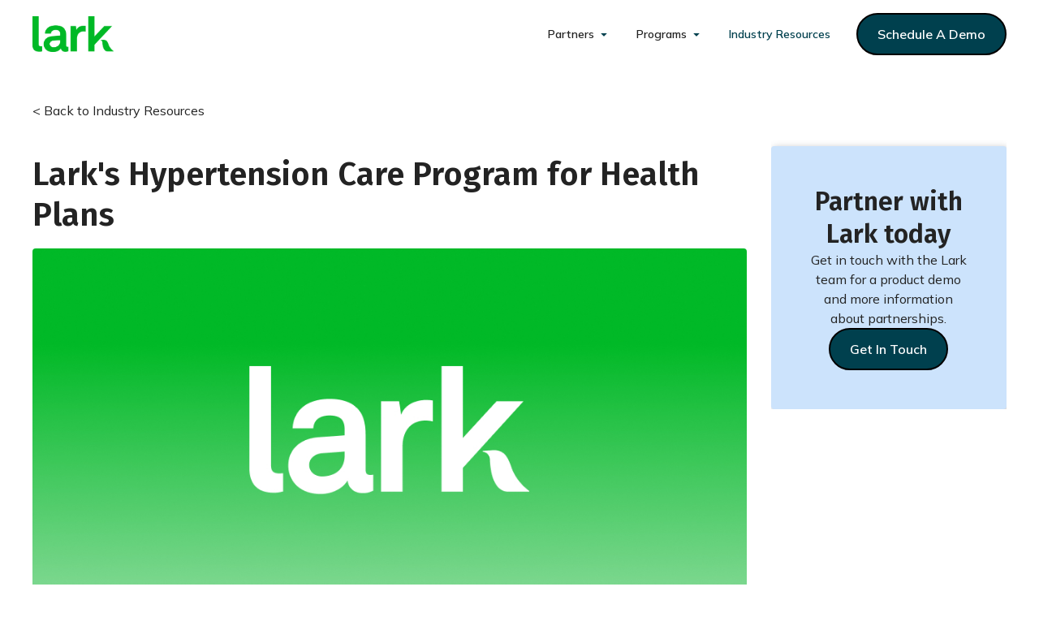

--- FILE ---
content_type: text/html
request_url: https://www.lark.com/resources/larks-hypertension-care-program-for-health-plans
body_size: 29480
content:
<!DOCTYPE html><!-- Last Published: Wed Jan 14 2026 20:44:19 GMT+0000 (Coordinated Universal Time) --><html data-wf-domain="www.lark.com" data-wf-page="64fa0b8e5c7461451d1b2980" data-wf-site="622154d4a1d5c090426f44f1" data-wf-collection="64fa0b8e5c7461451d1b2a4c" data-wf-item-slug="larks-hypertension-care-program-for-health-plans"><head><meta charset="utf-8"/><title>Lark&#x27;s Hypertension Care Program for Health Plans - Lark Health Blog</title><meta content="Learn more about Lark&#x27;s Hypertension Care program, and how it can benefit your members." name="description"/><meta content="Lark&#x27;s Hypertension Care Program for Health Plans - Lark Health Blog" property="og:title"/><meta content="Learn more about Lark&#x27;s Hypertension Care program, and how it can benefit your members." property="og:description"/><meta content="https://cdn.prod.website-files.com/622154d5a1d5c02e596f4511/63472ba2226c4a03b12b9bc4_Default%20Thumbnail.jpg" property="og:image"/><meta content="Lark&#x27;s Hypertension Care Program for Health Plans - Lark Health Blog" property="twitter:title"/><meta content="Learn more about Lark&#x27;s Hypertension Care program, and how it can benefit your members." property="twitter:description"/><meta content="https://cdn.prod.website-files.com/622154d5a1d5c02e596f4511/63472ba2226c4a03b12b9bc4_Default%20Thumbnail.jpg" property="twitter:image"/><meta property="og:type" content="website"/><meta content="summary_large_image" name="twitter:card"/><meta content="width=device-width, initial-scale=1" name="viewport"/><link href="https://cdn.prod.website-files.com/622154d4a1d5c090426f44f1/css/lark-health.shared.144fd00bf.min.css" rel="stylesheet" type="text/css" integrity="sha384-FE/QC/wzbP6dohFNqQMZ05/7tmEg8lZkGe6UMhBR1hXShdsU8aEg47frBDX6F9pL" crossorigin="anonymous"/><link href="https://fonts.googleapis.com" rel="preconnect"/><link href="https://fonts.gstatic.com" rel="preconnect" crossorigin="anonymous"/><script src="https://ajax.googleapis.com/ajax/libs/webfont/1.6.26/webfont.js" type="text/javascript"></script><script type="text/javascript">WebFont.load({  google: {    families: ["Inter:300,regular,500,600,700,800","Fira Sans:regular,500,600","Mulish:300,regular,500,600,700,800,300italic,italic,500italic,600italic,700italic,800italic"]  }});</script><script type="text/javascript">!function(o,c){var n=c.documentElement,t=" w-mod-";n.className+=t+"js",("ontouchstart"in o||o.DocumentTouch&&c instanceof DocumentTouch)&&(n.className+=t+"touch")}(window,document);</script><link href="https://cdn.prod.website-files.com/622154d4a1d5c090426f44f1/62227822024cec57626e369b_avatar_32x32.png" rel="shortcut icon" type="image/x-icon"/><link href="https://cdn.prod.website-files.com/622154d4a1d5c090426f44f1/62227d6306dc317a2ee44c0b_webclip_256x256.png" rel="apple-touch-icon"/><link href="https://www.lark.com/resources/larks-hypertension-care-program-for-health-plans" rel="canonical"/><style>
* {
-webkit-font-smoothing: antialiased;
-moz-osx-font-smoothing: grayscale;
}
</style>

<!-- Segment Analytics load -->
<script>
  !function(){var i="analytics",analytics=window[i]=window[i]||[];if(!analytics.initialize)if(analytics.invoked)window.console&&console.error&&console.error("Segment snippet included twice.");else{analytics.invoked=!0;analytics.methods=["trackSubmit","trackClick","trackLink","trackForm","pageview","identify","reset","group","track","ready","alias","debug","page","screen","once","off","on","addSourceMiddleware","addIntegrationMiddleware","setAnonymousId","addDestinationMiddleware","register"];analytics.factory=function(e){return function(){if(window[i].initialized)return window[i][e].apply(window[i],arguments);var n=Array.prototype.slice.call(arguments);if(["track","screen","alias","group","page","identify"].indexOf(e)>-1){var c=document.querySelector("link[rel='canonical']");n.push({__t:"bpc",c:c&&c.getAttribute("href")||void 0,p:location.pathname,u:location.href,s:location.search,t:document.title,r:document.referrer})}n.unshift(e);analytics.push(n);return analytics}};for(var n=0;n<analytics.methods.length;n++){var key=analytics.methods[n];analytics[key]=analytics.factory(key)}analytics.load=function(key,n){var t=document.createElement("script");t.type="text/javascript";t.async=!0;t.setAttribute("data-global-segment-analytics-key",i);t.src="https://cdn.segment.com/analytics.js/v1/" + key + "/analytics.min.js";var r=document.getElementsByTagName("script")[0];r.parentNode.insertBefore(t,r);analytics._loadOptions=n};analytics._writeKey="uxrovXCmhrHN5KvzUZJzjBGcQd38QdNl";;analytics.SNIPPET_VERSION="5.2.0";
  analytics.load("uxrovXCmhrHN5KvzUZJzjBGcQd38QdNl");
  }}();
</script>

<!-- Segment Vimeo Plugin -->
<script>
    var iframe = document.querySelector('iframe');
  	if (iframe) {
      var player = new Vimeo.Player(iframe);
      var VimeoAnalytics = window.analyticsPlugins.VimeoAnalytics
      var vimeoAnalytics = new VimeoAnalytics(player, '9d253a63b7ec339f8dd44916489c432d')
      vimeoAnalytics.initialize()
    }
</script>

<!-- Segment Pageview tracking -->
<script>
window.analytics.ready(function() {
    // Parse URL parameters
    var urlParams = new URLSearchParams(window.location.search);

    // Construct the properties object
    var pageProperties = {
      environment: window.location.href.toLowerCase().indexOf("webflow") !== -1 ? "staging" : "production",
      path: window.location.pathname || "",
      referrer: document.referrer || "",
      pageTitle: document.title || "",

      // UTM values
      utm_source:   urlParams.get('utm_source')   || "",
      utm_medium:   urlParams.get('utm_medium')   || "",
      utm_campaign: urlParams.get('utm_campaign') || "",
      utm_term:     urlParams.get('utm_term')     || "",
      utm_content:  urlParams.get('utm_content')  || "",

      // Facebook & Google click IDs
      fbclid: urlParams.get('fbclid') || "",
      gclid:  urlParams.get('gclid')  || ""
    };

    // Single page event with relevant properties
    window.analytics.page(document.title, pageProperties);
  });
</script>

<!-- Segment Click tracking -->
<script>
  // Helper function to determine the "link_area" (header, announcer, footer, main content)
  function getLinkArea(element) {
    if (!element) return "Main Content";
    if (element.closest('.nav-primary_container') !== null) {
      return "Header Nav";
    } else if (element.closest('.top-announcement-bar') !== null) {
      return "Announcer";
    } else if (element.closest('.footer-2') !== null) {
      return "Footer";
    } else {
      return "Main Content";
    }
  }

  // 5. CLICK EVENT TRACKING
  document.addEventListener('click', function(e) {
    var target = e.target || e.srcElement;
    if (!target) return;

    // Find the nearest anchor if one exists
    var link = target.closest('a');
    // If there's no <a>, we skip tracking
    if (!link) return;
    var link_area = getLinkArea(target);

    // Build some default props 
    // If there's no <a> element, track minimal details
    var props = {
      environment: window.location.href.toLowerCase().indexOf("webflow") !== -1 ? "staging" : "production",
      link_area: link_area
    };

    if (link) {
      // 1) link_url
      var link_url = link.href || "";
      // 2) link_domain
      var parser = document.createElement('a');
      parser.href = link_url;
      var link_domain = parser.hostname || "";
      // 3) link_path
      var link_path = parser.pathname || "";
      // 4) link_text
      var link_text = (link.textContent || "").trim();
      // 5) link_id
      var link_id = link.id || "";
      // 6) link_classes
      var link_classes = (link.className || "").trim();
      // 7) outbound
      // Compare link's hostname to current domain
      var isOutbound = (link_domain && link_domain !== window.location.hostname);

      // Populate the props object
      props.link_url = link_url;
      props.link_domain = link_domain;
      props.link_path = link_path;
      props.link_text = link_text;
      props.link_id = link_id;
      props.link_classes = link_classes;
      props.outbound = isOutbound;
    }

    // Fire track event
    window.analytics.track("Click", props);
  });
</script>

<!-- Segment Form Submit tracking-->
<script>
  document.addEventListener('submit', function(e) {
    var form = e.target.closest('form');
    if (!form) return;

    var formName = form.getAttribute('name') || form.getAttribute('id') || "Unnamed Form";

    window.analytics.track("Form Submitted", {
      environment: window.location.href.toLowerCase().indexOf("webflow") !== -1 ? "staging" : "production",
      formName: formName
    });
  });
</script>

<!--<link href="/your-path-to-uicons/css/uicons-bold-rounded.css" rel="stylesheet">-->

<link rel="preconnect" href="//www.googletagmanager.com">

<!-- Google Tag Manager -->
<script>(function(w,d,s,l,i){w[l]=w[l]||[];w[l].push({'gtm.start':
new Date().getTime(),event:'gtm.js'});var f=d.getElementsByTagName(s)[0],
j=d.createElement(s),dl=l!='dataLayer'?'&l='+l:'';j.async=true;j.src=
'https://www.googletagmanager.com/gtm.js?id='+i+dl;f.parentNode.insertBefore(j,f);
})(window,document,'script','dataLayer','GTM-WJGRL7B');</script>
<!-- End Google Tag Manager -->

<!-- begin Convert Experiences code-->
<script type="text/javascript" src="//cdn-3.convertexperiments.com/js/10007370-10006719.js"></script>
<!-- end Convert Experiences code -->

<script>
  (function(h,o,u,n,d) {
    h=h[d]=h[d]||{q:[],onReady:function(c){h.q.push(c)}}
    d=o.createElement(u);d.async=1;d.src=n
    n=o.getElementsByTagName(u)[0];n.parentNode.insertBefore(d,n)
  })(window,document,'script','https://www.datadoghq-browser-agent.com/us1/v5/datadog-rum.js','DD_RUM')
  window.DD_RUM.onReady(function() {
    window.DD_RUM.init({
      clientToken: 'pub712c5a1307e18c209dcef8f5d359eeab',
      applicationId: 'c2a1e800-0bf9-4e58-ab44-2e12c9069c2a',
      // `site` refers to the Datadog site parameter of your organization
      // see https://docs.datadoghq.com/getting_started/site/
      site: 'datadoghq.com',
      service: 'webflow',
      env: 'prod',
      // Specify a version number to identify the deployed version of your application in Datadog
      // version: '1.0.0', 
      sessionSampleRate: 100,
      sessionReplaySampleRate: 20,
      trackUserInteractions: true,
      trackResources: true,
      trackLongTasks: true,
      defaultPrivacyLevel: 'mask-user-input',
    });
  })
</script>

<!-- NOT ACTIVE RIGHT NOW: Finsweet Cookie Consent
<script async src="https://cdn.jsdelivr.net/npm/@finsweet/cookie-consent@1/fs-cc.js" fs-cc-mode="opt-in"></script>
 -->


<!-- Organization Schema -->
<script type="application/ld+json">
{
    "@context": "https://schema.org",
    "@type": "Organization",
    "@id": "https://www.lark.com/",
    "url": "https://www.lark.com/",
    "name": "Lark Health",  
    "logo": {
        "@type": "ImageObject",
        "url": "https://assets-global.website-files.com/622154d4a1d5c090426f44f1/6222619e38e399b8c92abc9b_primary_logo_green-p-500.png",
        "height": 224,
        "width": 500
    },
    "image": {
        "@type": "ImageObject",
        "url": "https://assets-global.website-files.com/622154d4a1d5c090426f44f1/6258d1af2bf32948476d772d_Home%202.png",
        "height": 310,
        "width": 414
    },
    "contactPoint": {
        "@type": "ContactPoint",
        "url": "https://www.lark.com/contact-us", //url of contact page
        "@id": "",
        "telephone": "",
        "contactType": "customer service",
        "areaServed": "United States",
        "availableLanguage": "en"
    },
    "sameAs": [ //social links
        "https://www.facebook.com/ourLARK/",
        "https://twitter.com/larkhealth",
        "https://www.linkedin.com/company/lark-health",
        "https://www.pinterest.com/LarkHealth/",
        "https://www.youtube.com/channel/UCKqsGLl15QYuyO6XObQpk8A",
        "https://www.instagram.com/lark_health/"
    ],
    "address": { 
        "@type": "PostalAddress",
        "streetAddress": "",
        "addressLocality": "",
        "addressRegion": "",
        "postalCode": "",
        "addressCountry": "United States"
    },
    "makesOffer": [
        {
            "@type": "Offer",
            "name": "Diabetes Prevention",
            "url": "https://www.lark.com/diabetes-prevention",
            "@id": "https://www.lark.com/diabetes-prevention",
            "description": "By making lifestyle changes with a program like Lark, type 2 diabetes is preventable. Using a CDC-recognized Diabetes Prevention Program (DPP), research shows that the Lark participants lower the risk of developing diabetes by 58%!"
        },
        {
            "@type": "Offer",
            "name": "Diabetes Care",
            "url": "https://www.lark.com/diabetes",
            "@id": "https://www.lark.com/diabetes",
            "description": "Lark Diabetes Care program offers the support many patients need on a daily basis to control their diabetes, and can be delivered rapidly at scale."
        },
        {
            "@type": "Offer",
            "name": "Heart Health",
            "url": "https://www.lark.com/heart-health",
            "@id": "https://www.lark.com/heart-health",
            "description": "By making lifestyle changes with a program like Lark, type 2 diabetes is preventable. Using a CDC-recognized Diabetes Prevention Program (DPP), research shows that the Lark participants lower the risk of developing diabetes by 58%!"
        }
    ],
    "knowsAbout": [
        {
                            "@type": "Thing",
                "name": "health coaching",
                "sameAs": [
                    "http://www.wikidata.org/entity/Q5690906",
                    "https://en.wikipedia.org/wiki/Health_coaching"
                ],
                "additionalType": [
                    "http://www.productontology.org/id/Health_coaching"
                ],
                "description": [
                    "practice of creating health behavior change in others"
                ]
        },
        {
            "@type": "Thing",
            "name": "health goal",
            "sameAs": [
                "http://www.wikidata.org/entity/Q1519851",
                ""
            ],
            "description": [
                "instrument of health policy"
            ]
        }
    ],
    "additionalType": [
        "http://www.wikidata.org/entity/Q5690906",
        "https://en.wikipedia.org/wiki/Health_coaching",
        "http://www.wikidata.org/entity/Q1519851"
    ],
    "description": "The Lark digital coach is available 24/7 to help you eat better, move more, and stress less to accomplish your health goals. The Lark digital coach, and other program benefits, may be available at no cost to you through your health insurance provider.",
    "areaServed": { //get data from https://www.schemaapp.com/tools/wikidata-lookup-by-name/
        "@type": "Place"
    }
}
</script>
<!-- End Organization Schema -->
<style>
.w-richtext figure img {
    width: 100%;
    max-height: none;
}
.section-blog-post .text-rich-text figure{
    float: left;
    clear: both !important;
	width: 50%;
    max-width: 400px !important;
    margin-top: 0;
    margin-right: 40px;
}
	
.section-blog-post .text-rich-text h2,
.section-blog-post .text-rich-text h3{
    clear: both;
}
	
	
@media screen and (max-width: 767px){

.section-blog-post .text-rich-text figure{
	width: 100%;
    max-width: 100% !important;
}

}
	
</style>

<!-- F’in sweet Webflow Hack 52 - Show CTA pop up one time only -->
<script>
document.addEventListener("DOMContentLoaded", function(event) {
	// get a reference to the loading wrapper
	const loadingWrapper = document.querySelector('.overlay-wrapper');
	// get the 'seenAnimation' item from session storage and store in a seenAnimation variable
  const seenAnimation = sessionStorage.getItem('seenAnimation');
  // if the 'seenAnimation' item is undefined
	if(!seenAnimation){
    // display the loading-wrapper after 30 seconds
    setTimeout(()=>{
    //TEMP SET TO DISABLED FOR THIS BLOG PAGE - to enable, set to "flex"
      loadingWrapper.style.display = "flex";
		}, 5000);
    // set the 'seenAnimation' item to the session storage 
    sessionStorage.setItem('seenAnimation', 1);
	}
  else{
  	// else if the 'seenAnimation' item exists
    // the user has already seen the animation
    // and so hide the loading-wrapper
    loadingWrapper.style.visibility = "hidden";
  }
});
</script>
<script type="application/ld+json">{
   "@context":"https://schema.org",
   "@graph":[
      {
         "@type":"Article",
         "@id":"https://www.lark.com/#article",
         "isPartOf":{
            "@id":"https://www.lark.com/#webpage"
         },
         "author":{
            "name":"",
            "@id":"https://www.lark.com/#"
         },
         "headline":"Lark&#39;s Hypertension Care Program for Health Plans",
         "datePublished":"Sep 08, 2023",
         "dateModified":"Apr 19, 2023",
         "mainEntityOfPage":{
            "@id":"https://www.lark.com/#webpage"
         },
         "publisher":{
            "@id":"https://www.lark.com/#organization"
         },
         "image":{
            "@id":"https://www.lark.com/#primaryimage"
         },
         "thumbnailUrl":"https://cdn.prod.website-files.com/622154d5a1d5c02e596f4511/63472ba2226c4a03b12b9bc4_Default%20Thumbnail.jpg",
         "inLanguage":"en-US",
         "copyrightHolder":{
            "@id":"https://www.lark.com/#organization"
         }
      },
      {
         "@type":"WebPage",
         "@id":"https://www.lark.com/#webpage",
         "url":"https://www.lark.com/resources/larks-hypertension-care-program-for-health-plans",
         "name":"",
         "isPartOf":{
            "@id":"https://www.lark.com/#website"
         },
         "primaryImageOfPage":{
            "@id":"https://www.lark.com/#primaryimage"
         },
         "image":{
            "@id":"https://www.lark.com/#primaryimage"
         },
         "thumbnailUrl":"https://cdn.prod.website-files.com/622154d5a1d5c02e596f4511/63472ba2226c4a03b12b9bc4_Default%20Thumbnail.jpg",
         "datePublished":"Sep 08, 2023",
         "dateModified":"Apr 19, 2023",
         "breadcrumb":{
            "@id":"https://www.lark.com/#breadcrumb"
         },
         "inLanguage":"en-US",
         "potentialAction":[
            {
               "@type":"ReadAction",
               "target":[
                  "https://www.lark.com/"
               ]
            }
         ]
      },
      {
         "@type":"ImageObject",
         "inLanguage":"en-US",
         "@id":"https://www.lark.com/#primaryimage",
         "url":"https://cdn.prod.website-files.com/622154d5a1d5c02e596f4511/63472ba2226c4a03b12b9bc4_Default%20Thumbnail.jpg",
         "contentUrl":"https://cdn.prod.website-files.com/622154d5a1d5c02e596f4511/63472ba2226c4a03b12b9bc4_Default%20Thumbnail.jpg"
      },
      {
         "@type":"BreadcrumbList",
         "@id":"https://www.lark.com/#breadcrumb",
         "itemListElement":[
            {
               "@type":"ListItem",
               "position":1,
               "name":"Home",
               "item":"https://www.lark.com/"
            },
            {
               "@type":"ListItem",
               "position":2,
               "name":"Member Blog",
               "item":"https://www.lark.com/blog/"
            },
            {
               "@type":"ListItem",
               "position":3,
               "name":"Lark&#39;s Hypertension Care Program for Health Plans",
               "item":"https://www.lark.com/resources/larks-hypertension-care-program-for-health-plans"
            }
         ]
      },
      {
         "@type":"WebSite",
         "@id":"https://www.lark.com/#website",
         "url":"https://www.lark.com/",
         "name":"Lark Health",
         "description":"The Lark digital coach is available 24/7 to help you eat better, move more, and stress less to accomplish your health goals.",
         "publisher":{
            "@id":"https://www.lark.com/#organization"
         },
         "inLanguage":"en-US",
         "copyrightHolder":{
            "@id":"https://www.lark.com/#organization"
         }
      },
      {
         "@type":[
            "Organization",
            "Brand"
         ],
      "@id": "https://www.lark.com/#organization",
      "name": "Lark Health",
      "url": "https://www.lark.com",
      "sameAs": [
        "https://www.facebook.com/ourLARK/",
        "https://twitter.com/larkhealth",
        "https://www.linkedin.com/company/lark-health"
      ],
      "logo": {
        "@type": "ImageObject",
        "inLanguage": "en",
        "@id": "https://www.lark.com/#logo",
        "url": "https://assets-global.website-files.com/622154d4a1d5c090426f44f1/6222619e38e399b8c92abc9b_primary_logo_green-p-500.png",
        "width": 500,
        "height": 224,
        "caption": "Lark Logo"
      },
      "description": "Lark is making a healthy lifestyle achievable, accessible, and affordable for those who need it."
    }
   ]
}</script></head><body><div class="all-cookie-components"><div fs-cc="banner" class="fs-cc-banner_component"><div class="fs-cc-banner_container"><div class="fs-cc-banner_text">By clicking <strong>“Accept All Cookies”</strong>, you agree to the storing of cookies on your device to enhance site navigation, analyze site usage, and assist in our marketing efforts. View our <a href="/privacy-policy" class="link">Privacy Policy</a> for more information.</div><div class="fs-cc-banner_buttons-wrapper"><a fs-cc="open-preferences" href="#" class="link margin-right stack-button-buffer">Preferences</a><a fs-cc="deny" href="#" class="button-secondary margin-right stack-button-buffer w-button">Deny</a><a fs-cc="allow" href="#" class="button w-button">Accept</a><div fs-cc="close" class="fs-cc-banner_close"><div class="fs-cc-banner_close-icon w-embed"><svg fill="currentColor" aria-hidden="true" focusable="false" viewBox="0 0 16 16">
	<path d="M9.414 8l4.293-4.293-1.414-1.414L8 6.586 3.707 2.293 2.293 3.707 6.586 8l-4.293 4.293 1.414 1.414L8 9.414l4.293 4.293 1.414-1.414L9.414 8z"></path>
</svg></div></div></div></div><div fs-cc="interaction" class="fs-cc-banner_trigger"></div></div><div fs-cc="manager" class="fs-cc-manager_component"><div fs-cc="open-preferences" class="fs-cc-manager_button"><div class="fs-cc-manager_icon w-embed"><svg viewBox="0 0 54 54" fill="none" xmlns="http://www.w3.org/2000/svg">
<g clip-path="url(#clip0)">
<path d="M52.631 30.3899C52.229 30.4443 51.8161 30.4769 51.3924 30.4769C47.5135 30.4769 44.2322 27.9344 43.1022 24.4358C42.9066 23.8382 42.4177 23.371 41.7984 23.2624C35.3553 22.0346 30.4877 16.3847 30.4877 9.5831C30.4877 6.72555 31.3461 4.07445 32.8237 1.86881C33.1714 1.34728 32.8781 0.641046 32.2588 0.521529C30.5529 0.173843 28.8036 0 27 0C12.093 0 0 12.093 0 27C0 41.907 12.093 54 27 54C40.4402 54 51.5553 44.2213 53.6415 31.3678C53.7392 30.7811 53.2068 30.303 52.631 30.3899Z" fill="#4264D1"/>
<path d="M14.8093 21.7738C16.7355 21.7738 18.297 20.2123 18.297 18.2861C18.297 16.3599 16.7355 14.7984 14.8093 14.7984C12.883 14.7984 11.3215 16.3599 11.3215 18.2861C11.3215 20.2123 12.883 21.7738 14.8093 21.7738Z" fill="#6CE2FF"/>
<path d="M16.5477 38.3215C17.9879 38.3215 19.1554 37.154 19.1554 35.7138C19.1554 34.2737 17.9879 33.1062 16.5477 33.1062C15.1075 33.1062 13.9401 34.2737 13.9401 35.7138C13.9401 37.154 15.1075 38.3215 16.5477 38.3215Z" fill="#6CE2FF"/>
<path d="M38.2129 7.06237L37.963 8.56177C37.7565 9.78953 38.4519 10.9956 39.6254 11.441L41.8419 12.2668C43.2978 12.8101 44.9167 11.9626 45.297 10.4523L46.0901 7.3014C46.5791 5.33481 44.7429 3.58551 42.8089 4.16137L40.06 4.98712C39.093 5.26961 38.3759 6.07364 38.2129 7.06237Z" fill="#6CE2FF"/>
<path d="M47.0354 16.5477L45.9815 17.0692C45.1557 17.4821 44.7972 18.4708 45.1557 19.3183L46.0032 21.2958C46.5139 22.4909 48.1111 22.7191 48.9477 21.7195L50.3058 20.0897C50.9469 19.3183 50.8056 18.1774 50.0125 17.5799L48.8608 16.7106C48.3284 16.3195 47.6221 16.2543 47.0354 16.5477Z" fill="#6CE2FF"/>
<path d="M52.2615 13.06C53.2216 13.06 53.9999 12.2816 53.9999 11.3215C53.9999 10.3614 53.2216 9.5831 52.2615 9.5831C51.3014 9.5831 50.5231 10.3614 50.5231 11.3215C50.5231 12.2816 51.3014 13.06 52.2615 13.06Z" fill="#6CE2FF"/>
<path d="M30.2704 50.7296C15.3634 50.7296 3.27042 38.6366 3.27042 23.7296C3.27042 17.1018 5.66076 11.039 9.61569 6.34528C3.73763 11.2998 0 18.7099 0 27C0 41.907 12.093 54 27 54C35.2901 54 42.7002 50.2732 47.6439 44.3952C42.9501 48.3501 36.8873 50.7296 30.2704 50.7296Z" fill="#4264D1"/>
<path d="M42.2222 10.2459C40.7662 9.70263 39.897 8.19236 40.1469 6.64951L40.4403 4.86761L40.0274 4.98713C39.0712 5.26963 38.365 6.07365 38.202 7.06238L37.9521 8.56178C37.7457 9.78955 38.4411 10.9956 39.6145 11.4411L41.831 12.2668C43.0044 12.7014 44.2648 12.2342 44.9167 11.2563L42.2222 10.2459Z" fill="#4264D1"/>
<path d="M47.8612 20.1658L46.905 17.9276C46.7203 17.5038 46.7095 17.0584 46.8181 16.6455L45.9815 17.0692C45.1557 17.4821 44.7972 18.4708 45.1557 19.3183L46.0032 21.2958C46.5139 22.491 48.1111 22.7191 48.9477 21.7195L49.2845 21.3175C48.6869 21.198 48.1328 20.8069 47.8612 20.1658Z" fill="#4264D1"/>
<path d="M16.6563 19.9268C14.7332 19.9268 13.1686 18.3622 13.1686 16.4391C13.1686 15.961 13.2664 15.4938 13.4402 15.0809C12.1907 15.6133 11.3107 16.8519 11.3107 18.2861C11.3107 20.2093 12.8753 21.7739 14.7984 21.7739C16.2435 21.7739 17.4821 20.8938 18.0036 19.6443C17.6016 19.829 17.1344 19.9268 16.6563 19.9268Z" fill="white"/>
<path d="M17.9059 36.9634C16.4608 36.9634 15.2982 35.79 15.2982 34.3557C15.2982 33.9863 15.3743 33.6386 15.5155 33.3235C14.592 33.7256 13.9401 34.6491 13.9401 35.7248C13.9401 37.1698 15.1135 38.3324 16.5477 38.3324C17.6234 38.3324 18.5469 37.6805 18.9489 36.757C18.623 36.8873 18.2753 36.9634 17.9059 36.9634Z" fill="white"/>
<path d="M33.0954 41.8093C35.0216 41.8093 36.5831 40.2477 36.5831 38.3215C36.5831 36.3953 35.0216 34.8338 33.0954 34.8338C31.1692 34.8338 29.6077 36.3953 29.6077 38.3215C29.6077 40.2477 31.1692 41.8093 33.0954 41.8093Z" fill="#6CE2FF"/>
<path d="M34.9425 39.9513C33.0193 39.9513 31.4547 38.3867 31.4547 36.4636C31.4547 35.9855 31.5525 35.5183 31.7264 35.1054C30.4769 35.6378 29.5968 36.8765 29.5968 38.3107C29.5968 40.2338 31.1614 41.7984 33.0845 41.7984C34.5296 41.7984 35.7682 40.9183 36.2898 39.6688C35.8877 39.8535 35.4314 39.9513 34.9425 39.9513Z" fill="white"/>
<path d="M27.8063 22.9281C27.9601 21.9804 27.3165 21.0874 26.3688 20.9336C25.421 20.7798 24.5281 21.4234 24.3743 22.3711C24.2205 23.3188 24.864 24.2118 25.8118 24.3656C26.7595 24.5194 27.6525 23.8758 27.8063 22.9281Z" fill="#6CE2FF"/>
<path d="M42.6785 35.6487C42.798 35.6487 42.9284 35.6161 43.0371 35.5618C43.4391 35.3553 43.602 34.8664 43.4065 34.4644L42.5373 32.726C42.3308 32.3239 41.8419 32.161 41.4399 32.3565C41.0379 32.563 40.8749 33.0519 41.0705 33.4539L41.9397 35.1924C42.0918 35.4857 42.3743 35.6487 42.6785 35.6487Z" fill="white"/>
<path d="M33.0954 30.4225C33.2149 30.4225 33.3453 30.39 33.4539 30.3356L35.1923 29.4664C35.5944 29.26 35.7573 28.771 35.5618 28.369C35.3553 27.967 34.8664 27.804 34.4644 27.9996L32.726 28.8688C32.3239 29.0753 32.161 29.5642 32.3565 29.9662C32.5087 30.2596 32.802 30.4225 33.0954 30.4225Z" fill="white"/>
<path d="M8.85515 28.2386C8.9964 28.5211 9.28976 28.6841 9.58312 28.6841C9.70263 28.6841 9.83302 28.6515 9.94167 28.5972C10.3437 28.3908 10.5067 27.9018 10.3111 27.4998L9.44187 25.7614C9.23543 25.3594 8.7465 25.1964 8.34449 25.392C7.94247 25.5984 7.7795 26.0873 7.97507 26.4894L8.85515 28.2386Z" fill="white"/>
<path d="M22.2845 41.9505L20.5461 42.8197C20.1441 43.0262 19.9811 43.5151 20.1767 43.9171C20.3179 44.1996 20.6113 44.3626 20.9046 44.3626C21.0242 44.3626 21.1545 44.33 21.2632 44.2757L23.0016 43.4064C23.4036 43.2 23.5666 42.7111 23.371 42.3091C23.1755 41.907 22.6865 41.7441 22.2845 41.9505Z" fill="white"/>
<path d="M23.2189 9.00724L22.3497 8.13802C22.0346 7.82293 21.5131 7.82293 21.198 8.13802C20.8829 8.45311 20.8829 8.97464 21.198 9.28973L22.0672 10.1589C22.2302 10.3219 22.4366 10.398 22.6431 10.398C22.8495 10.398 23.0559 10.3219 23.2189 10.1589C23.5449 9.84385 23.5449 9.32233 23.2189 9.00724Z" fill="white"/>
<path d="M19.4596 28.1626C19.1445 28.4777 19.1445 28.9992 19.4596 29.3143L20.3288 30.1835C20.4918 30.3465 20.6982 30.4226 20.9047 30.4226C21.1111 30.4226 21.3175 30.3465 21.4805 30.1835C21.7956 29.8684 21.7956 29.3469 21.4805 29.0318L20.6113 28.1626C20.2853 27.8475 19.7747 27.8475 19.4596 28.1626Z" fill="white"/>
<path d="M29.6729 47.0354V47.9046C29.6729 48.3501 30.0423 48.7195 30.4877 48.7195C30.9332 48.7195 31.3026 48.3501 31.3026 47.9046V47.0354C31.3026 46.5899 30.9332 46.2205 30.4877 46.2205C30.0423 46.2205 29.6729 46.5791 29.6729 47.0354Z" fill="white"/>
<path d="M25.8374 15.3851L26.7067 14.5159C27.0217 14.2008 27.0217 13.6793 26.7067 13.3642C26.3916 13.0491 25.87 13.0491 25.5549 13.3642L24.6857 14.2334C24.3706 14.5485 24.3706 15.07 24.6857 15.3851C24.8487 15.5481 25.0551 15.6241 25.2616 15.6241C25.468 15.6241 25.6745 15.5372 25.8374 15.3851Z" fill="white"/>
</g>
<defs>
<clipPath id="clip0">
<rect width="54" height="54" fill="white"/>
</clipPath>
</defs>
</svg></div></div><div fs-cc="interaction" class="fs-cc-manager_trigger"></div></div><div fs-cc-scroll="disable" fs-cc="preferences" class="fs-cc-prefs_component w-form"><form id="cookie-preferences" name="wf-form-Cookie-Preferences" data-name="Cookie Preferences" method="get" class="fs-cc-prefs_form" data-wf-page-id="64fa0b8e5c7461451d1b2980" data-wf-element-id="8497c2af-0e7e-e4aa-92e7-12185552bc41"><div fs-cc="close" class="fs-cc-prefs_close"><div class="fs-cc-prefs_close-icon w-embed"><svg fill="currentColor" aria-hidden="true" focusable="false" viewBox="0 0 16 24">
	<path d="M9.414 8l4.293-4.293-1.414-1.414L8 6.586 3.707 2.293 2.293 3.707 6.586 8l-4.293 4.293 1.414 1.414L8 9.414l4.293 4.293 1.414-1.414L9.414 8z"></path>
</svg></div></div><div class="fs-cc-prefs_content"><div class="fs-cc-prefs_space-small"><div class="fs-cc-prefs_title">Privacy Preference Center</div></div><div class="fs-cc-prefs_space-small"><div class="fs-cc-prefs_text">When you visit websites, they may store or retrieve data in your browser. This storage is often necessary for the basic functionality of the website. The storage may be used for marketing, analytics, and personalization of the site, such as storing your preferences. Privacy is important to us, so you have the option of disabling certain types of storage that may not be necessary for the basic functioning of the website. Blocking categories may impact your experience on the website.</div></div><div class="fs-cc-prefs_space-medium"><a fs-cc="deny" href="#" class="button-secondary margin-right w-button">Reject all cookies</a><a fs-cc="allow" href="#" class="button w-button">Allow all cookies</a></div><div class="fs-cc-prefs_space-small"><div class="fs-cc-prefs_title">Manage Consent Preferences by Category</div></div><div class="fs-cc-prefs_option"><div class="fs-cc-prefs_toggle-wrapper"><div class="fs-cc-prefs_label">Essential</div><div class="fs-cc-prefs_text"><strong>Always Active</strong></div></div><div class="fs-cc-prefs_text">These items are required to enable basic website functionality.</div></div><div class="fs-cc-prefs_option"><div class="fs-cc-prefs_toggle-wrapper"><div class="fs-cc-prefs_label">Marketing</div><label class="w-checkbox fs-cc-prefs_checkbox-field"><input type="checkbox" id="marketing-2" name="marketing-2" data-name="Marketing 2" fs-cc-checkbox="marketing" class="w-checkbox-input fs-cc-prefs_checkbox"/><span for="marketing-2" class="fs-cc-prefs_checkbox-label w-form-label">Essential</span><div class="fs-cc-prefs_toggle"></div></label></div><div class="fs-cc-prefs_text">These items are used to deliver advertising that is more relevant to you and your interests. They may also be used to limit the number of times you see an advertisement and measure the effectiveness of advertising campaigns. Advertising networks usually place them with the website operator’s permission.</div></div><div class="fs-cc-prefs_option"><div class="fs-cc-prefs_toggle-wrapper"><div class="fs-cc-prefs_label">Personalization</div><label class="w-checkbox fs-cc-prefs_checkbox-field"><input type="checkbox" id="personalization-2" name="personalization-2" data-name="Personalization 2" fs-cc-checkbox="personalization" class="w-checkbox-input fs-cc-prefs_checkbox"/><span for="personalization-2" class="fs-cc-prefs_checkbox-label w-form-label">Essential</span><div class="fs-cc-prefs_toggle"></div></label></div><div class="fs-cc-prefs_text">These items allow the website to remember choices you make (such as your user name, language, or the region you are in) and provide enhanced, more personal features. For example, a website may provide you with local weather reports or traffic news by storing data about your current location.</div></div><div class="fs-cc-prefs_option"><div class="fs-cc-prefs_toggle-wrapper"><div class="fs-cc-prefs_label">Analytics</div><label class="w-checkbox fs-cc-prefs_checkbox-field"><input type="checkbox" id="analytics-2" name="analytics-2" data-name="Analytics 2" fs-cc-checkbox="analytics" class="w-checkbox-input fs-cc-prefs_checkbox"/><span for="analytics-2" class="fs-cc-prefs_checkbox-label w-form-label">Essential</span><div class="fs-cc-prefs_toggle"></div></label></div><div class="fs-cc-prefs_text">These items help the website operator understand how its website performs, how visitors interact with the site, and whether there may be technical issues. This storage type usually doesn’t collect information that identifies a visitor.</div></div><div class="fs-cc-prefs_buttons-wrapper"><a fs-cc="submit" href="#" class="button w-button">Confirm my preferences and close</a></div><input type="submit" data-wait="Please wait..." class="fs-cc-prefs_submit-hide w-button" value="Submit"/><div class="w-embed"><style>
/* smooth scrolling on iOS devices */
.fs-cc-prefs_content{-webkit-overflow-scrolling: touch}
</style></div></div></form><div class="w-form-done"></div><div class="w-form-fail"></div><div fs-cc="close" class="fs-cc-prefs_overlay"></div><div fs-cc="interaction" class="fs-cc-prefs_trigger"></div></div></div><div class="overlay-wrapper w-condition-invisible"><div class="cta-popup-wrapper hide"><div class="get-started-content-wrapper"><h3 class="margin-bottom">Want more tips and tricks for reaching your health goals? Join Lark!</h3><div class="margin-bottom">Take our 2-minute survey to find out if you’re eligible to join Lark which includes a smart scale and the chance to earn a Fitbit<sup>®</sup>.</div><a href="https://www.lark.com/signup/get-healthy" class="button w-button">Start now</a><div class="text-size-tiny margin-top">*Terms and conditions apply</div></div><img src="https://cdn.prod.website-files.com/622154d4a1d5c090426f44f1/62be464405fdd404b26f6c77_Pop-up%20blog.webp" loading="lazy" sizes="100vw" srcset="https://cdn.prod.website-files.com/622154d4a1d5c090426f44f1/62be464405fdd404b26f6c77_Pop-up%20blog-p-500.webp 500w, https://cdn.prod.website-files.com/622154d4a1d5c090426f44f1/62be464405fdd404b26f6c77_Pop-up%20blog.webp 587w" alt="" class="pop-up-image"/><div class="close-button-wrapper"><img src="https://cdn.prod.website-files.com/622154d4a1d5c090426f44f1/62bcbb444e6cc120f2e31ca9_close-icon.png" loading="lazy" data-w-id="2b295a2b-ac85-395e-bc86-3b6623864f9d" alt="Close icon" class="close-icon icon-1x1-large"/></div></div><div class="cta-popup-wrapper background-white"><div class="get-started-content-wrapper"><h3 class="margin-bottom">Does your insurance cover daily coaching and a smart scale from Lark?</h3><div class="margin-bottom pop-up-text">Find out now with our 2-minute eligibility quiz!</div><a href="https://enroll.lark.com/next/new-benefit/dpp/program/dpp-survey" class="button large-button large-text w-button">Check my eligibility</a></div><img src="https://cdn.prod.website-files.com/622154d4a1d5c090426f44f1/63b5c3445fe0de197850ab6a_About_Lark_Bundle.webp" loading="lazy" alt="" class="pop-up-image"/><div class="close-button-wrapper"><img src="https://cdn.prod.website-files.com/622154d4a1d5c090426f44f1/62bcbb444e6cc120f2e31ca9_close-icon.png" loading="lazy" style="-webkit-transform:translate3d(0, -3px, 0) scale3d(1, 1, 1) rotateX(0) rotateY(0) rotateZ(0) skew(0, 0);-moz-transform:translate3d(0, -3px, 0) scale3d(1, 1, 1) rotateX(0) rotateY(0) rotateZ(0) skew(0, 0);-ms-transform:translate3d(0, -3px, 0) scale3d(1, 1, 1) rotateX(0) rotateY(0) rotateZ(0) skew(0, 0);transform:translate3d(0, -3px, 0) scale3d(1, 1, 1) rotateX(0) rotateY(0) rotateZ(0) skew(0, 0)" data-w-id="3deae507-cf58-265f-e9b3-a4db4525e2c4" alt="Close icon" class="close-icon icon-1x1-large"/></div></div></div><div class="page-wrapper"><div class="styles w-embed"><style>
/* Snippet gets rid of top margin on first element in any rich text*/
.w-richtext>:first-child {
	margin-top: 0;
}

/* Snippet gets rid of bottom margin on last element in any rich text*/
.w-richtext>:last-child, .w-richtext ol li:last-child, .w-richtext ul li:last-child {
    margin-bottom: 0;
}

/* Snippet makes all link elements listed below to inherit color from their parent */
a, 
.w-tab-link,
.w-nav-link,
.w-dropdown-btn,
.w-dropdown-toggle,
.w-dropdown-link
{
color: inherit;
}

/* Snippet allows you to add class of clickable-off and prevent all click and hover interaction with an element */
.clickable-off {
  pointer-events: none;
}

/* Snippet allows you to add class of clickable-on and enable all click and hover interaction with an element */
.clickable-on{
  pointer-events: auto;
}

/* Snippet allows you to add class of div-square which creates and maintains a 1:1 dimension of a div.*/
.div-square::after {
  content: "";
  display: block;
  padding-bottom: 100%;
}

/*Hide focus outline for main content element*/
    main:focus-visible {
    outline: -webkit-focus-ring-color auto 0px;
}

/*Apply "..." After 3 lines of Text */
.text-style-3lines {
    display: -webkit-box;
    overflow: hidden;
    -webkit-line-clamp: 3;
    -webkit-box-orient: vertical;
}

/*Apply "..." After 2 lines of Text */
.text-style-2lines {
    display: -webkit-box;
    overflow: hidden;
    -webkit-line-clamp: 2;
    -webkit-box-orient: vertical;
}

/* Make sure containers never lose their center alignment*/
.container-medium, .container-small, .container-large {
  margin-right: auto !important;
  margin-left: auto !important;
}

/*Reset selects, buttons, and links styles*/
.w-input, .w-select, a {
color: inherit;
text-decoration: inherit;
font-size: inherit;
}

</style></div><div class="banner-nav-section-blog"><div data-collapse="medium" data-animation="default" data-duration="400" data-easing="ease-out" data-easing2="ease-in" role="banner" class="blog-nav-component w-condition-invisible w-nav"><div class="nav-primary_container"><a href="/old-home-3" class="nav-primary_logo-link w-nav-brand"><img sizes="(max-width: 479px) 98vw, (max-width: 2263px) 100vw, 2263px" srcset="https://cdn.prod.website-files.com/622154d4a1d5c090426f44f1/6222619e38e399b8c92abc9b_primary_logo_green-p-500.png 500w, https://cdn.prod.website-files.com/622154d4a1d5c090426f44f1/6222619e38e399b8c92abc9b_primary_logo_green-p-800.png 800w, https://cdn.prod.website-files.com/622154d4a1d5c090426f44f1/6222619e38e399b8c92abc9b_primary_logo_green-p-1080.webp 1080w, https://cdn.prod.website-files.com/622154d4a1d5c090426f44f1/6222619e38e399b8c92abc9b_primary_logo_green.webp 2263w" alt="Lark" src="https://cdn.prod.website-files.com/622154d4a1d5c090426f44f1/6222619e38e399b8c92abc9b_primary_logo_green.webp" loading="lazy" class="nav-primary_logo"/></a><nav role="navigation" class="nav-primary_menu w-nav-menu"><div data-delay="0" data-hover="false" class="nav-primary_dropdown w-dropdown"><div class="nav-primary_dropdown-toggle w-dropdown-toggle"><div>Popular Topics</div><div class="nav-primary_dropdown-icon w-embed"><svg height="100%" viewBox="0 0 16 16" fill="none" xmlns="http://www.w3.org/2000/svg">
<path d="M4.42678 7.42678L7.82326 10.8232C7.92089 10.9209 8.07918 10.9209 8.17681 10.8232L11.5732 7.42678C11.7307 7.26928 11.6192 7 11.3964 7H4.60356C4.38083 7 4.26929 7.26929 4.42678 7.42678Z" fill="currentcolor"/>
</svg></div></div><nav class="nav-primary_dropdown-list w-dropdown-list"><a href="https://www.lark.com/resources/pre-diabetic-symptoms" class="n w-dropdown-link"><span class="text-span-6"><strong>Pre-diabetic Symptoms</strong></span></a><a href="https://www.lark.com/resources/reduce-your-risk" class="n w-dropdown-link"><span class="text-span-6"><strong>How to Reduce Prediabetes</strong></span><strong></strong>‍</a><a href="https://www.lark.com/resources/be-smart-about-preventing-diabetes" class="n w-dropdown-link"><span class="text-span-4"><strong>Be Smart About Preventing Diabetes</strong></span>‍</a></nav></div><a href="https://www.lark.com/resource-type/recipe" class="nav-primary_component w-inline-block"><div class="nav-text">Recipes</div></a><a href="/for-individuals" class="nav-primary_component w-inline-block"><div class="nav-text">What is Lark?</div></a><div class="nav-primary_button-wrapper"><a href="https://enroll.lark.com/next/new-benefit/dpp/dpp-survey" class="button w-button">check my eligibility</a></div></nav><div class="nav-primary_menu-button w-nav-button"><div class="nav-primary_menu-icon w-icon-nav-menu"></div></div></div></div><div data-collapse="medium" data-animation="default" data-duration="400" data-easing="ease-out" data-easing2="ease-in" role="banner" class="nav-b2b_component w-nav"><div class="nav-primary_container"><a href="/old-home-3" class="nav-primary_logo-link w-nav-brand"><img sizes="100vw" srcset="https://cdn.prod.website-files.com/622154d4a1d5c090426f44f1/6222619e38e399b8c92abc9b_primary_logo_green-p-500.png 500w, https://cdn.prod.website-files.com/622154d4a1d5c090426f44f1/6222619e38e399b8c92abc9b_primary_logo_green-p-800.png 800w, https://cdn.prod.website-files.com/622154d4a1d5c090426f44f1/6222619e38e399b8c92abc9b_primary_logo_green-p-1080.webp 1080w, https://cdn.prod.website-files.com/622154d4a1d5c090426f44f1/6222619e38e399b8c92abc9b_primary_logo_green.webp 2263w" alt="Lark" src="https://cdn.prod.website-files.com/622154d4a1d5c090426f44f1/6222619e38e399b8c92abc9b_primary_logo_green.webp" loading="lazy" class="nav-primary_logo"/></a><nav role="navigation" class="nav-primary_menu w-nav-menu"><div data-delay="0" data-hover="false" class="nav-primary_dropdown w-dropdown"><div class="nav-primary_dropdown-toggle w-dropdown-toggle"><div>Partners</div><div class="nav-primary_dropdown-icon w-embed"><svg height="100%" viewBox="0 0 16 16" fill="none" xmlns="http://www.w3.org/2000/svg">
<path d="M4.42678 7.42678L7.82326 10.8232C7.92089 10.9209 8.07918 10.9209 8.17681 10.8232L11.5732 7.42678C11.7307 7.26928 11.6192 7 11.3964 7H4.60356C4.38083 7 4.26929 7.26929 4.42678 7.42678Z" fill="currentcolor"/>
</svg></div></div><nav class="nav-primary_dropdown-list w-dropdown-list"><a href="/enterprise/brokers-deprecated" class="n w-dropdown-link"><span class="text-span-6"><strong>Benefits Consultants &amp; Brokers<br/>‍</strong></span>Give your clients a trusted partner<br/>for their GLP-1 coverage strategies</a><a href="/enterprise/employers-deprecated" class="n w-dropdown-link"><span class="text-span-6"><strong>Employers</strong></span><strong><br/></strong>Learn how Lark can support your<br/>employees&#x27; health and wellness</a><a href="/enterprise/health-plans-deprecated" class="n w-dropdown-link"><span class="text-span-4"><strong>Health Plans</strong></span><br/>Discover member engagement and<br/>care management solutions at scale</a><a href="/enterprise/pbm-deprecated" class="n w-dropdown-link"><span class="text-span-4"><strong>Pharmacy Benefit Managers (PBMs)<br/>‍</strong></span>Supporting your clinical criteria with <br/>GLP-1 and Cardiometabolic solutions</a></nav></div><div data-delay="0" data-hover="false" class="nav-primary_dropdown w-dropdown"><div class="nav-primary_dropdown-toggle w-dropdown-toggle"><div>Programs</div><div class="nav-primary_dropdown-icon w-embed"><svg height="100%" viewBox="0 0 16 16" fill="none" xmlns="http://www.w3.org/2000/svg">
<path d="M4.42678 7.42678L7.82326 10.8232C7.92089 10.9209 8.07918 10.9209 8.17681 10.8232L11.5732 7.42678C11.7307 7.26928 11.6192 7 11.3964 7H4.60356C4.38083 7 4.26929 7.26929 4.42678 7.42678Z" fill="currentcolor"/>
</svg></div></div><nav class="nav-primary_dropdown-list w-dropdown-list"><a href="/glp1-weight-management-solutions-deprecated" class="n w-dropdown-link"><span class="text-span-15"><strong>Healthy Weight<br/></strong></span>Lose weight and build healthy habits</a><a href="/glp1-weight-management-solutions-deprecated" class="n w-dropdown-link"><span class="text-span-15"><strong>GLP-1 Companion<br/>‍<!-- -->‍</strong></span>Manage side effects and drive adherence</a><a href="/glp1-weight-management-solutions-deprecated" class="n w-dropdown-link"><span class="text-span-15"><strong>Clinician Guided Therapy<br/>‍<!-- -->‍</strong></span>Clinician-led care prioritizing de-prescription </a><a href="/glp1-weight-management-solutions-deprecated" class="n w-dropdown-link"><span class="text-span-15"><strong>Weight Maintenance<br/></strong></span>Support to sustain weight loss success</a><a href="/wellness-deprecated" class="n w-dropdown-link"><span class="text-span-15"><strong>Wellness<br/>‍</strong></span>Holistic, healthy behavior change program</a><a href="/for-individuals" class="n w-dropdown-link"><span class="text-span-15"><strong>Diabetes Prevention Program<br/></strong></span>Reduce risk of developing Type 2 diabetes</a><a href="/diabetes" class="n w-dropdown-link"><span class="text-span-15"><strong>Diabetes Care<br/></strong></span>Weight loss support and A1c reduction</a><a href="/hypertension-deprecated" class="n w-dropdown-link"><span class="text-span-15"><strong>Hypertension Care<br/></strong></span>Control and improve blood pressure</a></nav></div><a href="/enterprise/industry-resources" class="nav-primary_component w-inline-block"><div class="nav-text">Industry Resources</div></a><div class="nav-primary_button-wrapper"><a href="/enterprise/demo" class="button w-button">Schedule a demo</a></div></nav><div class="nav-primary_menu-button w-nav-button"><div class="nav-primary_menu-icon w-icon-nav-menu"></div></div></div></div></div><main class="main-wrapper"><header class="section-blog-header"><div class="page-padding-blog"><div class="container-medium"><a href="/blog" class="return-home-link-wrapper w-inline-block w-condition-invisible"><div>&lt; Back to Member Blog</div></a><a href="/enterprise/industry-resources" class="return-home-link-wrapper w-inline-block"><div>&lt; Back to Industry Resources</div></a><div class="padding-vertical padding-medium"><div class="blog-header_component"><div class="container-large"><div class="margin-bottom margin-small"><h1 class="blog-title">Lark&#x27;s Hypertension Care Program for Health Plans</h1><a data-w-id="a9afec6b-b0c8-b4c4-e2c9-be05acfd4a61" href="#" class="user-link-box w-inline-block w-condition-invisible"><div class="author-info"><img src="" loading="lazy" alt="" class="author-image-thumbnail w-dyn-bind-empty"/><div class="author-name-wrapper"><div class="author-name-first w-dyn-bind-empty"></div><div class="author-name-last w-dyn-bind-empty"></div></div><div class="article-read-time">October 1, 2022</div></div></a><div data-w-id="65238154-0eaa-17c5-3ca4-45587c47650b" class="bg-background popup_julia"><div class="user-desc-bio"><div class="user-bio-top"><img loading="lazy" alt="" src="" class="team4_image team_popup_image w-dyn-bind-empty"/><div class="user-bio-top-doc"><h4 class="team_popup_title rl w-dyn-bind-empty"></h4><p class="team_popup_sub_title rl w-dyn-bind-empty"></p></div></div><a data-w-id="65238154-0eaa-17c5-3ca4-45587c476519" href="#" class="link-block w-inline-block"><img src="https://cdn.prod.website-files.com/622154d4a1d5c090426f44f1/623569d72e824123977e8a19_x.svg" loading="lazy" alt=""/></a></div></div></div><div class="margin-bottom hide"><div class="collection-list-wrapper w-dyn-list"><div role="list" class="collection-list-2 w-dyn-items"><div role="listitem" class="collection-item w-dyn-item"><a href="/category/hypertension" class="w-inline-block"><div class="blog-category-label"><div>Hypertension</div></div></a></div><div role="listitem" class="collection-item w-dyn-item"><a href="/category/health-plans" class="w-inline-block"><div class="blog-category-label"><div>Health Plans</div></div></a></div></div></div></div></div><div class="blog-header_image-wrapper"><img src="https://cdn.prod.website-files.com/622154d5a1d5c02e596f4511/63472ba2226c4a03b12b9bc4_Default%20Thumbnail.jpg" loading="lazy" alt="Learn more about Lark&#x27;s Hypertension Care program, and how it can benefit your members." sizes="(max-width: 1919px) 100vw, 1536px" srcset="https://cdn.prod.website-files.com/622154d5a1d5c02e596f4511/63472ba2226c4a03b12b9bc4_Default%20Thumbnail-p-500.jpg 500w, https://cdn.prod.website-files.com/622154d5a1d5c02e596f4511/63472ba2226c4a03b12b9bc4_Default%20Thumbnail-p-800.jpg 800w, https://cdn.prod.website-files.com/622154d5a1d5c02e596f4511/63472ba2226c4a03b12b9bc4_Default%20Thumbnail.jpg 1024w" class="blog-header_image"/><div class="w-condition-invisible w-dyn-bind-empty w-video w-embed"></div><div class="w-condition-invisible w-embed"><img src=""></div></div></div><div class="bmi-calculator-container content hide w-condition-invisible"><div class="widget-information-wrapper"><img src="https://cdn.prod.website-files.com/622154d4a1d5c090426f44f1/627d5c54f5862b2f327167b2_primary_logo_green.png" loading="lazy" sizes="(max-width: 2263px) 100vw, 2263px" srcset="https://cdn.prod.website-files.com/622154d4a1d5c090426f44f1/627d5c54f5862b2f327167b2_primary_logo_green-p-500.webp 500w, https://cdn.prod.website-files.com/622154d4a1d5c090426f44f1/627d5c54f5862b2f327167b2_primary_logo_green-p-800.webp 800w, https://cdn.prod.website-files.com/622154d4a1d5c090426f44f1/627d5c54f5862b2f327167b2_primary_logo_green.png 2263w" alt="Lark" class="icon-large margin-bottom"/><h3>Are you at risk of prediabetes?</h3><div class="margin-top margin-small">Lark can help lower your risk for Type 2 Diabetes through healthy habit formation, and data tracking.</div><div class="margin-top margin-small"><a href="https://enroll.lark.com/next/new-benefit/dpp/program/dpp-survey" class="button w-button">get started</a></div></div><div class="calculator-form-wrapper w-form"><form id="email-form" name="email-form" data-name="Email Form" method="get" data-wf-page-id="64fa0b8e5c7461451d1b2980" data-wf-element-id="b20c7d6c-7aa8-c02e-abb2-a9af3bce189b"><div class="text-block-2">Height: <span class="height-input">5 ft 4 in</span></div><div class="range-slider"><div class="w-embed"><input id="input-height-inches" type="range" value="64" min="48" max="84" style="width:100%">

<style>
input[type=range] {
  width: 100%;
  margin: 5px 0;
  background-color: transparent;
  -webkit-appearance: none;
}
input[type=range]:focus {
  outline: none;
}
input[type=range]::-webkit-slider-runnable-track {
  background: rgba(221, 221, 221, 0.78);
  border: 0;
  width: 100%;
  height: 5px;
  cursor: pointer;
}
input[type=range]::-webkit-slider-thumb {
  margin-top: -10px;
  width: 20px;
  height: 20px;
  background: #00B926;
  border: 2.9px solid rgba(255, 255, 255, 0.9);
  border-radius: 5px;
  cursor: pointer;
  -webkit-appearance: none;
}
input[type=range]:focus::-webkit-slider-runnable-track {
  background: #eaeaea;
}
input[type=range]::-moz-range-track {
  background: rgba(221, 221, 221, 0.78);
  border: 0;
  width: 100%;
  height: 5px;
  cursor: pointer;
}
input[type=range]::-moz-range-thumb {
  width: 20px;
  height: 20px;
  background: #00B926;
  border: 2.9px solid rgba(255, 255, 255, 0.9);
  border-radius: 5px;
  cursor: pointer;
}
input[type=range]::-ms-track {
  background: transparent;
  border-color: transparent;
  border-width: 5px 0;
  color: transparent;
  width: 100%;
  height: 5px;
  cursor: pointer;
}
input[type=range]::-ms-fill-lower {
  background: #d0d0d0;
  border: 0;
}
input[type=range]::-ms-fill-upper {
  background: rgba(221, 221, 221, 0.78);
  border: 0;
}
input[type=range]::-ms-thumb {
  width: 20px;
  height: 20px;
  background: #00B926;
  border: 2.9px solid rgba(255, 255, 255, 0.9);
  border-radius: 5px;
  cursor: pointer;
  margin-top: 0px;
  /*Needed to keep the Edge thumb centred*/
}
input[type=range]:focus::-ms-fill-lower {
  background: rgba(221, 221, 221, 0.78);
}
input[type=range]:focus::-ms-fill-upper {
  background: #eaeaea;
}
/*TODO: Use one of the selectors from https://stackoverflow.com/a/20541859/7077589 and figure out
how to remove the virtical space around the range input in IE*/
@supports (-ms-ime-align:auto) {
  /* Pre-Chromium Edge only styles, selector taken from hhttps://stackoverflow.com/a/32202953/7077589 */
  input[type=range] {
    margin: 0;
    /*Edge starts the margin from the thumb, not the track as other browsers do*/
  }
}
</style></div><div class="slider-indicators"><div class="text-block-5">4&#x27; 0&quot;</div><div class="text-block-5">7&#x27; 0&quot;</div></div></div><div class="text-block-2">Weight: <span class="weight-input">160 lbs</span></div><div class="range-slider"><div class="w-embed"><input id="input-weight-lbs" type="range" value="160" min="90" max="500" style="width:100%">

<style>
input[type=range] {
  width: 100%;
  margin: 5px 0;
  background-color: transparent;
  -webkit-appearance: none;
}
input[type=range]:focus {
  outline: none;
}
input[type=range]::-webkit-slider-runnable-track {
  background: rgba(221, 221, 221, 0.78);
  border: 0;
  width: 100%;
  height: 5px;
  cursor: pointer;
}
input[type=range]::-webkit-slider-thumb {
  margin-top: -5px;
  width: 25px;
  height: 25px;
  background: #00B926;
  border: 2.9px solid rgba(255, 255, 255, 0.9);
  border-radius: 5px;
  cursor: pointer;
  -webkit-appearance: none;
}
input[type=range]:focus::-webkit-slider-runnable-track {
  background: #eaeaea;
}
input[type=range]::-moz-range-track {
  background: rgba(221, 221, 221, 0.78);
  border: 0;
  width: 100%;
  height: 5px;
  cursor: pointer;
}
input[type=range]::-moz-range-thumb {
  width: 15px;
  height: 15px;
  background: #762fc8;
  border: 2.9px solid rgba(255, 255, 255, 0.9);
  border-radius: 20px;
  cursor: pointer;
}
input[type=range]::-ms-track {
  background: transparent;
  border-color: transparent;
  border-width: 5px 0;
  color: transparent;
  width: 100%;
  height: 5px;
  cursor: pointer;
}
input[type=range]::-ms-fill-lower {
  background: #d0d0d0;
  border: 0;
}
input[type=range]::-ms-fill-upper {
  background: rgba(221, 221, 221, 0.78);
  border: 0;
}
input[type=range]::-ms-thumb {
  width: 15px;
  height: 15px;
  background: #762fc8;
  border: 2.9px solid rgba(255, 255, 255, 0.9);
  border-radius: 20px;
  cursor: pointer;
  margin-top: 0px;
  /*Needed to keep the Edge thumb centred*/
}
input[type=range]:focus::-ms-fill-lower {
  background: rgba(221, 221, 221, 0.78);
}
input[type=range]:focus::-ms-fill-upper {
  background: #eaeaea;
}
/*TODO: Use one of the selectors from https://stackoverflow.com/a/20541859/7077589 and figure out
how to remove the virtical space around the range input in IE*/
@supports (-ms-ime-align:auto) {
  /* Pre-Chromium Edge only styles, selector taken from hhttps://stackoverflow.com/a/32202953/7077589 */
  input[type=range] {
    margin: 0;
    /*Edge starts the margin from the thumb, not the track as other browsers do*/
  }
}
</style></div><div class="slider-indicators"><div class="text-block-5">90 lbs</div><div class="text-block-5">500 lbs</div></div></div><div class="result-block-wrapper"><div class="risk-value-block"><div class="risk-level-value-block"><div id="text-risk-level-output" class="risk-level-value">LOW RISK</div></div><div class="text-block-5">Risk Level</div></div></div></form><div class="w-form-done"><div>Thank you! Your submission has been received!</div></div><div class="w-form-fail"><div>Oops! Something went wrong while submitting the form.</div></div></div></div><div class="glp1-calculator-container-blog hide w-condition-invisible"><div class="widget-information-wrapper"><h3>What could 15% weight loss mean for you?</h3><div class="margin-top margin-small hide-mobile-portrait">Feel more energetic and significantly reduce your risk of chronic conditions like diabetes and cardiovascular disease.</div><div class="margin-top margin-small hide-mobile-portrait"><a href="https://enroll.staging.lark.com/next/lark/wms/program/wms-survey" class="button large-button w-button">AM I ELIGIBLE?</a></div><div class="spacer-tiny hide-mobile-portrait"></div><p class="text-size-tiny hide-mobile-portrait">By clicking the button above, you agree to the Lark <a href="/terms-conditions" class="link">Terms &amp; Conditions</a>, <a href="/privacy-policy" class="link">Privacy Policy</a>, and <a href="/lark-sms-terms" class="link">SMS Terms</a>.</p></div><div class="calculator-form-wrapper w-form"><form id="email-form" name="email-form" data-name="Email Form" method="get" data-wf-page-id="64fa0b8e5c7461451d1b2980" data-wf-element-id="dea0fc19-8633-4178-41a5-58ff960db5ae"><div class="text-block-2">Current Weight: <span id="pounds-input" class="pounds-input">250 lbs</span></div><div class="range-slider"><div class="w-embed"><input id="input-weight-pounds" type="range" value="250" min="120" max="500" style="width:100%">

<style>
input[type=range] {
  width: 100%;
  margin: 5px 0;
  background-color: transparent;
  -webkit-appearance: none;
}
input[type=range]:focus {
  outline: none;
}
input[type=range]::-webkit-slider-runnable-track {
  background: rgba(221, 221, 221, 0.78);
  border: 0;
  width: 100%;
  height: 5px;
  cursor: pointer;
}
input[type=range]::-webkit-slider-thumb {
  margin-top: -5px;
  width: 25px;
  height: 25px;
  background: #00B926;
  border: 2.9px solid rgba(255, 255, 255, 0.9);
  border-radius: 5px;
  cursor: pointer;
  -webkit-appearance: none;
}
input[type=range]:focus::-webkit-slider-runnable-track {
  background: #eaeaea;
}
input[type=range]::-moz-range-track {
  background: rgba(221, 221, 221, 0.78);
  border: 0;
  width: 100%;
  height: 5px;
  cursor: pointer;
}
input[type=range]::-moz-range-thumb {
  width: 15px;
  height: 15px;
  background: #762fc8;
  border: 2.9px solid rgba(255, 255, 255, 0.9);
  border-radius: 20px;
  cursor: pointer;
}
input[type=range]::-ms-track {
  background: transparent;
  border-color: transparent;
  border-width: 5px 0;
  color: transparent;
  width: 100%;
  height: 5px;
  cursor: pointer;
}
input[type=range]::-ms-fill-lower {
  background: #4f4f4f;
  border: 0;
}
input[type=range]::-ms-fill-upper {
  background: rgba(221, 221, 221, 0.78);
  border: 0;
}
input[type=range]::-ms-thumb {
  width: 15px;
  height: 15px;
  background: #762fc8;
  border: 2.9px solid rgba(255, 255, 255, 0.9);
  border-radius: 20px;
  cursor: pointer;
  margin-top: 0px;
  /*Needed to keep the Edge thumb centred*/
}
input[type=range]:focus::-ms-fill-lower {
  background: rgba(221, 221, 221, 0.78);
}
input[type=range]:focus::-ms-fill-upper {
  background: #eaeaea;
}
/*TODO: Use one of the selectors from https://stackoverflow.com/a/20541859/7077589 and figure out
how to remove the virtical space around the range input in IE*/
@supports (-ms-ime-align:auto) {
  /* Pre-Chromium Edge only styles, selector taken from hhttps://stackoverflow.com/a/32202953/7077589 */
  input[type=range] {
    margin: 0;
    /*Edge starts the margin from the thumb, not the track as other browsers do*/
  }
}
</style></div><div class="slider-indicators"><div class="text-block-5">120 lbs</div><div class="text-block-5">500 lbs</div></div></div><div class="result-block-wrapper"><div class="weight-result-block"><div class="margin-bottom">Your weight loss could be<sup>*</sup></div><div class="risk-level-value-block"><div class="final-weight-value"><span id="text-pounds-lost-result">- -</span> lbs</div></div><div class="margin-bottom"><div class="text-weight-bold">Your new weight: <span id="text-weight-output">-- </span>lbs</div></div></div></div><div class="spacer-small show-mobile-portrait"></div><a href="https://enroll.lark.com/next/lark/wms/program/wms-survey" class="button large-button show-mobile-portrait w-button">Am I eligible?</a><div class="spacer-tiny show-mobile-portrait"></div><p class="text-size-tiny show-mobile-portrait">By clicking the button above, you agree to the Lark <a href="/terms-conditions" class="link">Terms &amp; Conditions</a>, <a href="/privacy-policy" class="link">Privacy Policy</a>, and <a href="/lark-sms-terms" class="link">SMS Terms</a>.</p><div class="text-size-tiny margin-top hide-mobile-portrait">*Results may vary. Based on the average weight loss in three, 68-week clinical trials of patients without diabetes who reached and maintained a dose of 2.4mg/week of GLP-1 treatment, along with a reduced-calorie diet and increased physical activity. <a href="https://pubmed.ncbi.nlm.nih.gov/33567185/">View study here.</a></div></form><div class="w-form-done"><div>Thank you! Your submission has been received!</div></div><div class="w-form-fail"><div>Oops! Something went wrong while submitting the form.</div></div></div></div></div><section class="section-blog-post"><div class="blog-text-padding"><div class="button-wrapper-bar"><a href="#" data-w-id="c2915a38-0223-0e4c-6d4a-abc3311e5982" class="button-secondary download-file with-gate w-condition-invisible w-button">Learn more</a></div><div class="spacer-small w-condition-invisible"></div><div class="text-rich-text w-richtext"><p>Learn more about Lark&#x27;s Hypertension Care program, and how it can benefit your members.</p></div><div class="button-wrapper padding-vertical padding-medium"><a href="https://cdn.prod.website-files.com/622154d5a1d5c02e596f4511/638640eb7879eff735c64a22_OV2208011_LarkB2B_Hypertension_Overview.pdf" class="button-secondary download-file w-button">Download White Paper</a><a href="https://cdn.prod.website-files.com/622154d5a1d5c02e596f4511/638640eb7879eff735c64a22_OV2208011_LarkB2B_Hypertension_Overview.pdf" class="button-secondary download-file w-condition-invisible w-button">Download PDF</a><a href="#" class="button-secondary download-file w-condition-invisible w-button">Download White Paper</a><a href="#" data-w-id="53c3705f-4b33-ff14-2014-614e7f2e3eaf" class="button-secondary download-file with-gate w-condition-invisible w-button">Download Resource</a><a href="#" data-w-id="354c33ca-925e-6ab3-ef4f-3183b77b75df" class="button-secondary download-file with-gate w-condition-invisible w-button">Watch the Video</a><a href="#" class="button-secondary external-link w-condition-invisible w-button">View Article</a></div><div class="disclaimer-italic w-condition-invisible">Calorie and nutrient information in meal plans and recipes are approximations. Please verify for accuracy. Please also verify information on ingredients, special diets, and allergens.</div><div class="horizontal-divider-line w-condition-invisible"></div><div class="about-lark-section w-condition-invisible"><img src="https://cdn.prod.website-files.com/622154d4a1d5c090426f44f1/63b5c3440888e1a6ea4d8100_About_Lark_Chat.webp" loading="lazy" id="w-node-_0a7fc8b1-39d7-d811-c58d-d28e63899287-1d1b2980" alt="" class="about-lark-image"/><div id="w-node-cfb6c4c2-dd04-2eed-d9fd-e8164ce0e9eb-1d1b2980" class="about-lark-content-container"><div class="text-rich-text boilerplate-about-text w-richtext"><h2>About Lark</h2><p>Lark helps you eat better, move more, stress less, and improve your overall wellness. Lark’s digital coach is available 24/7 on your smartphone to give you personalized tips, recommendations, and motivation to lose weight and prevent chronic conditions like diabetes.</p></div><a href="https://enroll.lark.com/next/new-benefit/dpp/program/dpp-survey" class="button-arrow w-inline-block"><div class="button-arrow-text">Check my eligibility</div><img src="https://cdn.prod.website-files.com/622154d4a1d5c090426f44f1/6384f8971115175a2d7fb308_fi-rr-arrow-small-right.webp" loading="lazy" alt="" class="icon-1x1-large"/></a></div></div></div></section><div class="cta-banner-container show-desktop hide w-condition-invisible"><div id="w-node-_2bcdc5e3-a5e2-77d5-0cbf-cf0373993806-1d1b2980" class="cta-banner-content"><div class="cta-banner-text"><h3 class="cta-banner-header">Get healthier with Lark &amp; earn a Fitbit®</h3><h5 class="cta-banner-header">Lose weight, get more active, and eat better.</h5></div><a href="https://enroll.lark.com/next/new-benefit/dpp" target="_blank" class="button inverted w-button">take 1-minute survey</a></div></div><div class="cta-banner-container show-desktop hide w-condition-invisible"><div id="w-node-_864f8880-506f-6d62-8841-f25930585c61-1d1b2980" class="cta-banner-content"><div class="cta-banner-text"><h3 class="cta-banner-header">See if Ozempic® is covered by insurance</h3><h5 class="cta-banner-header">Curb cravings and reach your weight loss goals!</h5></div><a href="https://enroll.lark.com/next/new-benefit/dpp" target="_blank" class="button inverted w-button">AM I ELIGIBLE?</a></div></div></div><div class="sidebar-content-wrapper"><div class="sidebar-cta-consumer-plain w-condition-invisible"><div class="layout15_content-wrapper text-align-center"><div class="margin-bottom"><h3>Take the 1-minute quiz</h3></div><div class="margin-bottom"><div>Reach your health goals with Lark at no cost to you!</div></div></div><a href="https://www.lark.com/signup/get-healthy?link_s=blog&amp;link_cta=sidebar&amp;adid=6580" class="button w-button">Get started</a></div><div class="sidebar-cta"><div class="layout15_content-wrapper text-align-center"><div class="margin-bottom"><h3>Partner with Lark today</h3></div><div class="margin-bottom"><div>Get in touch with the Lark team for a product demo and more information about partnerships.</div></div></div><a href="/enterprise/demo" class="button w-button">get in touch</a></div><div class="sidebar-cta w-condition-invisible"><div class="layout15_content-wrapper text-align-center"><div class="margin-bottom"><h3>Watch the webinar today</h3></div><div class="margin-bottom"><div>Hear from Lark team members and other experts and thought leaders in the health tech space.</div></div><a href="#" data-w-id="6e76626c-7db4-2e1a-55a4-f2355696181a" class="button-secondary w-condition-invisible w-button">Learn more</a></div></div><div class="sidebar-cta-wrapper-enroll1 background-sky"><div class="sidebar-preheader-container"><div class="text-block-12">sign up for lark</div></div><div class="sidebar-image-wrapper"><img src="https://cdn.prod.website-files.com/622154d4a1d5c090426f44f1/6362e7d046965d896ef6ce44_shutterstock_2190355519.webp" loading="lazy" sizes="(max-width: 2048px) 100vw, 2048px" srcset="https://cdn.prod.website-files.com/622154d4a1d5c090426f44f1/6362e7d046965d896ef6ce44_shutterstock_2190355519-p-500.webp 500w, https://cdn.prod.website-files.com/622154d4a1d5c090426f44f1/6362e7d046965d896ef6ce44_shutterstock_2190355519-p-800.webp 800w, https://cdn.prod.website-files.com/622154d4a1d5c090426f44f1/6362e7d046965d896ef6ce44_shutterstock_2190355519-p-1080.webp 1080w, https://cdn.prod.website-files.com/622154d4a1d5c090426f44f1/6362e7d046965d896ef6ce44_shutterstock_2190355519-p-1600.webp 1600w, https://cdn.prod.website-files.com/622154d4a1d5c090426f44f1/6362e7d046965d896ef6ce44_shutterstock_2190355519.webp 2048w" alt="" class="image-15"/></div><div class="sidebar-content"><div class="margin-bottom"><h3 class="text-align-center"><strong>Get healthy tips from Lark’s digital  coach</strong></h3></div><div class="margin-bottom align-center"><div class="text-rich-text text-align-center w-richtext"><p>Lark offers 24/7 health coaching from your smartphone. Take a short quiz to see if Lark is covered by your insurance.</p></div></div><div class="button-wrapper-center"><a href="https://www.lark.com/signup/get-healthy?link_s=blog&amp;link_cta=sidebar&amp;adid=6580" class="button w-button">get started</a></div></div></div><div class="sidebar-cta-wrapper-recs1 background-sky w-condition-invisible"><div class="sidebar-image-wrapper"><img src="https://cdn.prod.website-files.com/622154d4a1d5c090426f44f1/6389328accef25a09e239cf7_shutterstock_1011435991.webp" loading="lazy" sizes="100vw" srcset="https://cdn.prod.website-files.com/622154d4a1d5c090426f44f1/6389328accef25a09e239cf7_shutterstock_1011435991-p-500.webp 500w, https://cdn.prod.website-files.com/622154d4a1d5c090426f44f1/6389328accef25a09e239cf7_shutterstock_1011435991-p-800.webp 800w, https://cdn.prod.website-files.com/622154d4a1d5c090426f44f1/6389328accef25a09e239cf7_shutterstock_1011435991-p-1080.webp 1080w, https://cdn.prod.website-files.com/622154d4a1d5c090426f44f1/6389328accef25a09e239cf7_shutterstock_1011435991-p-1600.webp 1600w, https://cdn.prod.website-files.com/622154d4a1d5c090426f44f1/6389328accef25a09e239cf7_shutterstock_1011435991-p-2000.webp 2000w, https://cdn.prod.website-files.com/622154d4a1d5c090426f44f1/6389328accef25a09e239cf7_shutterstock_1011435991.webp 2048w" alt="" class="image-14"/></div><div class="sidebar-content"><div class="margin-bottom"></div><div class="margin-bottom align-center"><div class="sidebar-rec-list-container"><a href="https://www.lark.com/resources/seven-healthy-recipes-for-january-weight-loss" class="w-inline-block"><div>7 Healthy Recipes for January Weight Loss</div></a><div class="content-list-divider-line"></div><a href="https://www.lark.com/resources/five-healthy-holiday-party-recipes-for-weight-loss" class="w-inline-block"><div>5 Healthy Holiday Party Recipes for Weight Loss</div></a><div class="content-list-divider-line"></div><a href="https://www.lark.com/resources/best-prediabetes-meal-plan-with-recipes" class="w-inline-block"><div>Best Prediabetes Meal Plan With Recipes</div></a><div class="content-list-divider-line"></div><a href="https://www.lark.com/resources/11-healthy-food-swaps-for-your-favorite-snacks" class="w-inline-block"><div>11 Healthy Food Swaps for Your Favorite Snacks</div></a></div></div></div></div><div class="sidebar-cta-wrapper-leadgen background-blue-green"><div class="sidebar-content align-left"><div class="margin-bottom"><h3 class="text-color-white">You have the power to make healthy changes</h3></div><div class="margin-bottom"><div class="text-rich-text text-color-white w-richtext"><p>Sign up to receive more information from Lark, and how it might be right for you.</p></div></div><div class="w-form"><form id="wf-form-Sidebar-Consumer-Email-Form" name="wf-form-Sidebar-Consumer-Email-Form" data-name="Sidebar Consumer Email Form" method="get" data-wf-page-id="64fa0b8e5c7461451d1b2980" data-wf-element-id="8dc66a8a-21cb-1965-f8d7-737e76fde62b"><input class="text-field w-input" maxlength="256" name="email" data-name="Email" placeholder="Your email" type="email" id="email" required=""/><input type="submit" data-wait="Please wait..." class="button inverted w-button" value="Subscribe"/></form><div class="w-form-done"><div>Thank you! Your submission has been received!</div></div><div class="w-form-fail"><div>Oops! Something went wrong while submitting the form.</div></div></div><div class="text-size-tiny text-color-white">By subscribing, you are consenting to receive marketing emails from Lark, and agreeing to <a href="/privacy-policy"><span class="text-span-3">Lark&#x27;s Privacy Policy</span></a>.</div></div></div><div class="sidebar-cta-wrapper-enroll3 background-mint border-green"><div class="sidebar-content"><div class="margin-bottom"><h3 class="text-align-center">Lark offers digital coaching and smart devices</h3></div><div class="sidebar-list-container"><img src="https://cdn.prod.website-files.com/622154d4a1d5c090426f44f1/63892c6671c98efbfabebf1e_number_1.svg" loading="lazy" alt="Number 1" class="icon-1x1-xlarge"/><div class="sidebar-list-text">Take the 1-minute quiz to see if Lark is right for you</div><img src="https://cdn.prod.website-files.com/622154d4a1d5c090426f44f1/626874812a6f431b2c301bf8_number_2.png" loading="lazy" alt="2" class="icon-1x1-xlarge"/><div class="sidebar-list-text">Enter your insurance information to see if Lark is covered by your provider</div><img src="https://cdn.prod.website-files.com/622154d4a1d5c090426f44f1/6268748166b4befbf0c6b906_number_3.png" loading="lazy" alt="3" class="icon-1x1-xlarge"/><div class="sidebar-list-text">Download the Lark app and start building healthy habits!</div></div><div class="button-wrapper-center"><a href="https://www.lark.com/signup/get-healthy?link_s=blog&amp;link_cta=sidebar&amp;adid=6580" class="button w-button">get started</a></div></div></div><div class="sidebar-cta-wrapper-enroll4"><div class="sidebar-content"><div class="margin-bottom"><h3 class="text-align-center">1 in 3 people are at risk for diabetes–Lark can help</h3></div><div class="sidebar-mock-wrapper"><img src="https://cdn.prod.website-files.com/622154d4a1d5c090426f44f1/6361838adecd5f469f7170e5_chat_activity_chart.webp" loading="lazy" alt="Phone showing Lark chat with an activity chart" class="sidebar-mock"/></div><div class="margin-bottom"><div class="text-align-center w-richtext"><p>Grab your insurance card and take a short quiz to see if you can get Lark digital coaching and smart devices <strong>at no cost to you.</strong></p></div></div><div class="button-wrapper-center"><a href="https://www.lark.com/signup/get-healthy?link_s=blog&amp;link_cta=sidebar&amp;adid=6580" class="button w-button">Take the quiz</a></div></div></div><div class="sidebar-cta-wrapper-recs2 background-mint"><div class="sidebar-preheader-container"><div class="text-style-allcaps text-weight-bold">REcommended content</div></div><div class="sidebar-content"><div class="sidebar-rec-list-container"><a href="https://www.lark.com/resources/more-about-lark" class="sidebar-rec-item w-inline-block"><img src="https://cdn.prod.website-files.com/622154d4a1d5c090426f44f1/638e3a799fffbf0f9796e2fe_what-is-lark-cover-image.webp" loading="lazy" sizes="100vw" srcset="https://cdn.prod.website-files.com/622154d4a1d5c090426f44f1/638e3a799fffbf0f9796e2fe_what-is-lark-cover-image-p-500.webp 500w, https://cdn.prod.website-files.com/622154d4a1d5c090426f44f1/638e3a799fffbf0f9796e2fe_what-is-lark-cover-image-p-800.webp 800w, https://cdn.prod.website-files.com/622154d4a1d5c090426f44f1/638e3a799fffbf0f9796e2fe_what-is-lark-cover-image-p-1080.webp 1080w, https://cdn.prod.website-files.com/622154d4a1d5c090426f44f1/638e3a799fffbf0f9796e2fe_what-is-lark-cover-image-p-1600.webp 1600w, https://cdn.prod.website-files.com/622154d4a1d5c090426f44f1/638e3a799fffbf0f9796e2fe_what-is-lark-cover-image-p-2000.webp 2000w, https://cdn.prod.website-files.com/622154d4a1d5c090426f44f1/638e3a799fffbf0f9796e2fe_what-is-lark-cover-image.webp 2500w" alt="" class="sidebar-rec-image"/><div>More About Lark</div></a><a href="https://www.lark.com/resources/how-lark-works-to-bring-together-each-part-of-your-weight-loss-journey" class="sidebar-rec-item w-inline-block"><img src="https://cdn.prod.website-files.com/622154d4a1d5c090426f44f1/638e3b11d1ffffb973873521_how-lark-works-cover-photo.webp" loading="lazy" sizes="100vw" srcset="https://cdn.prod.website-files.com/622154d4a1d5c090426f44f1/638e3b11d1ffffb973873521_how-lark-works-cover-photo-p-500.webp 500w, https://cdn.prod.website-files.com/622154d4a1d5c090426f44f1/638e3b11d1ffffb973873521_how-lark-works-cover-photo-p-800.webp 800w, https://cdn.prod.website-files.com/622154d4a1d5c090426f44f1/638e3b11d1ffffb973873521_how-lark-works-cover-photo-p-1080.webp 1080w, https://cdn.prod.website-files.com/622154d4a1d5c090426f44f1/638e3b11d1ffffb973873521_how-lark-works-cover-photo.webp 1600w" alt="" class="sidebar-rec-image"/><div>How Lark Works to Bring Together Each Part of Your Weight Loss Journey</div></a></div></div></div><div class="sidebar-cta-wrapper-enroll5 background-image"><div class="sidebar-content align-left"><div class="margin-bottom"><h2 class="text-color-white">Lark is covered by many insurance plans</h2></div><div class="margin-bottom"><div class="text-rich-text text-color-white w-richtext"><p>Lark offers digital health coaching and smart devices, and can help you reach your health goals. Grab your insurance card and see if you can get Lark at no cost to you today!</p></div></div><div class="button-wrapper"><a href="https://www.lark.com/signup/get-healthy?link_s=blog&amp;link_cta=sidebar&amp;adid=6580" class="button inverted w-button">TAke the quiz</a></div></div></div><div class="dpp-sidebar-cta-wrapper background-bright-green hide w-condition-invisible"><div class="sidebar-preheader-container"><div class="text-block-12">COVERED BY INSURANCe*!</div></div><div class="sidebar-image-wrapper"><img src="https://cdn.prod.website-files.com/622154d4a1d5c090426f44f1/650b67056a8c851ebfbb5ff2_For%20Web%20Sidebar%20Test%20(1).webp" loading="lazy" sizes="100vw" srcset="https://cdn.prod.website-files.com/622154d4a1d5c090426f44f1/650b67056a8c851ebfbb5ff2_For%20Web%20Sidebar%20Test%20(1)-p-500.webp 500w, https://cdn.prod.website-files.com/622154d4a1d5c090426f44f1/650b67056a8c851ebfbb5ff2_For%20Web%20Sidebar%20Test%20(1)-p-800.webp 800w, https://cdn.prod.website-files.com/622154d4a1d5c090426f44f1/650b67056a8c851ebfbb5ff2_For%20Web%20Sidebar%20Test%20(1).webp 1200w" alt="" class="image-30"/></div><div class="sidebar-content"><div class="margin-bottom"><h3 class="text-align-center">Get healthy and lose weight with Lark</h3></div><div class="margin-bottom align-center"><div class="text-rich-text text-align-center w-richtext"><p>Curious about owning a smart scale and a Fitbit® at no expense? Complete our survey to see if you&#x27;re eligible. *T&amp;C&#x27;s apply.</p></div></div><div class="button-wrapper-center"><a href="https://enroll.lark.com/next/new-benefit/dpp/program/dpp-survey" class="button large-button w-button">Lark eligibility check</a></div></div></div><div class="glp1-sidebar-cta-wrapper hide w-condition-invisible"><div class="sidebar-preheader-container"><div class="text-block-12">MANY INSURANCE PLANS accepted</div></div><div class="sidebar-image-wrapper"><img src="https://cdn.prod.website-files.com/622154d4a1d5c090426f44f1/65282dd5c088352e669a87ac_AdobeStock_289092444.jpg" loading="lazy" sizes="100vw" srcset="https://cdn.prod.website-files.com/622154d4a1d5c090426f44f1/65282dd5c088352e669a87ac_AdobeStock_289092444-p-500.webp 500w, https://cdn.prod.website-files.com/622154d4a1d5c090426f44f1/65282dd5c088352e669a87ac_AdobeStock_289092444-p-800.webp 800w, https://cdn.prod.website-files.com/622154d4a1d5c090426f44f1/65282dd5c088352e669a87ac_AdobeStock_289092444-p-1080.webp 1080w, https://cdn.prod.website-files.com/622154d4a1d5c090426f44f1/65282dd5c088352e669a87ac_AdobeStock_289092444.jpg 2048w" alt="" class="image-30"/></div><div class="sidebar-content"><div class="margin-bottom"><h3 class="text-align-center">Is weight loss medication right for you?</h3></div><div class="margin-bottom align-center"><div class="text-rich-text text-align-center w-richtext"><p>Skip the drive and chat with a telehealth provider to find out.</p></div></div><div class="button-wrapper-center"><a href="https://enroll.lark.com/next/lark/wms" class="button large-button w-button">AM I ELIGIBLE?</a></div></div></div><div class="sidebar-cta-wrapper-3 background-sea hide-mobile-landscape w-condition-invisible"><div class="sidebar-preheader-container"><h4 class="text-color-white">Recommended</h4></div><div class="sidebar-content"><div class="sidebar-rec-list-container"><a href="https://www.lark.com/resources/more-about-lark" class="sidebar-rec-item w-inline-block"><img src="https://cdn.prod.website-files.com/622154d4a1d5c090426f44f1/6520751ea906d15178ba593e_Ellipse%20930.webp" loading="lazy" alt="" class="sidebar-rec-image"/><div class="text-color-white">Is Lark covered by my insurance?</div></a></div><div class="sidebar-rec-list-container"><div class="w-dyn-list"><div role="list" class="w-dyn-items"><div role="listitem" class="w-dyn-item"><a href="/resources/from-siloed-care-to-integrated-cardiometabolic-solutions" class="sidebar-rec-item w-inline-block"><img src="https://cdn.prod.website-files.com/622154d5a1d5c02e596f4511/692efe5968f679f13e0553c7_SiloedCare.jpg" loading="lazy" alt="" sizes="100vw" srcset="https://cdn.prod.website-files.com/622154d5a1d5c02e596f4511/692efe5968f679f13e0553c7_SiloedCare-p-500.jpg 500w, https://cdn.prod.website-files.com/622154d5a1d5c02e596f4511/692efe5968f679f13e0553c7_SiloedCare-p-800.jpg 800w, https://cdn.prod.website-files.com/622154d5a1d5c02e596f4511/692efe5968f679f13e0553c7_SiloedCare-p-1080.jpg 1080w, https://cdn.prod.website-files.com/622154d5a1d5c02e596f4511/692efe5968f679f13e0553c7_SiloedCare-p-1600.jpg 1600w, https://cdn.prod.website-files.com/622154d5a1d5c02e596f4511/692efe5968f679f13e0553c7_SiloedCare-p-2000.jpg 2000w, https://cdn.prod.website-files.com/622154d5a1d5c02e596f4511/692efe5968f679f13e0553c7_SiloedCare-p-2600.jpg 2600w, https://cdn.prod.website-files.com/622154d5a1d5c02e596f4511/692efe5968f679f13e0553c7_SiloedCare-p-3200.jpg 3200w, https://cdn.prod.website-files.com/622154d5a1d5c02e596f4511/692efe5968f679f13e0553c7_SiloedCare.jpg 6000w" class="sidebar-rec-image"/><div class="text-color-white">From Siloed Care to Integrated Cardiometabolic Solutions</div></a></div><div role="listitem" class="w-dyn-item"><a href="/resources/five-week-tiny-step-plan-worksheet-printable-pdf" class="sidebar-rec-item w-inline-block w-condition-invisible"><img src="https://cdn.prod.website-files.com/plugins/Basic/assets/placeholder.60f9b1840c.svg" loading="lazy" alt="" class="sidebar-rec-image w-dyn-bind-empty"/><div class="text-color-white">Five Week Tiny Step Plan Worksheet Printable PDF</div></a></div><div role="listitem" class="w-dyn-item"><a href="/resources/easy-low-carb-snacks-your-ultimate-grab-and-go-guide-healthy-and-keto-friendly" class="sidebar-rec-item w-inline-block"><img src="https://cdn.prod.website-files.com/622154d5a1d5c02e596f4511/691537a5f4f518ffd7e7216a_asparagus-5158977_640.jpg" loading="lazy" alt="" sizes="100vw" srcset="https://cdn.prod.website-files.com/622154d5a1d5c02e596f4511/691537a5f4f518ffd7e7216a_asparagus-5158977_640-p-500.jpg 500w, https://cdn.prod.website-files.com/622154d5a1d5c02e596f4511/691537a5f4f518ffd7e7216a_asparagus-5158977_640.jpg 640w" class="sidebar-rec-image"/><div class="text-color-white">Easy Low-Carb Snacks: Your Ultimate Grab-and-Go Guide (Healthy and Keto-Friendly)</div></a></div></div></div></div><div class="spacer-small"></div><div class="div-block-44"><h4>Are you at risk of type 2 diabetes?</h4><div>Take the survey to see if you qualify for Lark&#x27;s Diabetes Prevention Program through your health plan!</div><a href="https://enroll.lark.com/next/new-benefit/dpp/program/dpp-survey" class="button max-width-full w-button">Check My Eligibility</a></div></div></div><div class="mobile-cta-banner-bottom"><h4>Are you at risk of type 2 diabetes?</h4><div>Take the survey to see if you qualify for Lark&#x27;s Diabetes Prevention Program through your health plan!</div><a href="https://enroll.lark.com/next/new-benefit/dpp/program/dpp-survey" class="button max-width-full w-button">Check My Eligibility</a></div></div></div></header></main><section class="section-similar-posts"><div class="page-padding"><div class="container-large"><div class="margin-top margin-large"><div class="blog-template-divider"></div></div><div class="similar-posts-container"><div class="margin-bottom margin-medium"><h2>Similar posts</h2></div><div class="blog4_component"><div class="blog4_list-wrapper w-dyn-list"><div role="list" class="blog4_list w-dyn-items"><div role="listitem" class="blog4_item w-dyn-item"><a href="/resources/diabetes-hypertension-cad-and-obesity-the-interconnected-cost-challenge" class="blog4_image-link w-inline-block"><img src="https://cdn.prod.website-files.com/622154d5a1d5c02e596f4511/6952b75878e2fd5404d7e9e4_Blog2.jpg" loading="lazy" alt="Woman monitoring blood pressure at home" sizes="100vw" srcset="https://cdn.prod.website-files.com/622154d5a1d5c02e596f4511/6952b75878e2fd5404d7e9e4_Blog2-p-500.jpg 500w, https://cdn.prod.website-files.com/622154d5a1d5c02e596f4511/6952b75878e2fd5404d7e9e4_Blog2-p-800.jpg 800w, https://cdn.prod.website-files.com/622154d5a1d5c02e596f4511/6952b75878e2fd5404d7e9e4_Blog2-p-1080.jpg 1080w, https://cdn.prod.website-files.com/622154d5a1d5c02e596f4511/6952b75878e2fd5404d7e9e4_Blog2-p-1600.jpg 1600w, https://cdn.prod.website-files.com/622154d5a1d5c02e596f4511/6952b75878e2fd5404d7e9e4_Blog2-p-2000.jpg 2000w, https://cdn.prod.website-files.com/622154d5a1d5c02e596f4511/6952b75878e2fd5404d7e9e4_Blog2.jpg 6000w" class="blog4_image w-condition-invisible"/><img src="https://cdn.prod.website-files.com/622154d5a1d5c02e596f4511/6952b75878e2fd5404d7e9e4_Blog2.jpg" loading="lazy" alt="Woman monitoring blood pressure at home" sizes="100vw" srcset="https://cdn.prod.website-files.com/622154d5a1d5c02e596f4511/6952b75878e2fd5404d7e9e4_Blog2-p-500.jpg 500w, https://cdn.prod.website-files.com/622154d5a1d5c02e596f4511/6952b75878e2fd5404d7e9e4_Blog2-p-800.jpg 800w, https://cdn.prod.website-files.com/622154d5a1d5c02e596f4511/6952b75878e2fd5404d7e9e4_Blog2-p-1080.jpg 1080w, https://cdn.prod.website-files.com/622154d5a1d5c02e596f4511/6952b75878e2fd5404d7e9e4_Blog2-p-1600.jpg 1600w, https://cdn.prod.website-files.com/622154d5a1d5c02e596f4511/6952b75878e2fd5404d7e9e4_Blog2-p-2000.jpg 2000w, https://cdn.prod.website-files.com/622154d5a1d5c02e596f4511/6952b75878e2fd5404d7e9e4_Blog2.jpg 6000w" class="blog4_image"/></a><div class="blog4_content"><div class="blog4_content-wrapper"><div class="blog-details"><a href="#" class="blog-category-label w-dyn-bind-empty"></a><div class="post-information"><div>Insights</div><div class="blog-date-divider w-condition-invisible">/</div><div class="w-dyn-bind-empty"></div><div class="reading-time-unit w-condition-invisible">min</div></div></div><a href="/resources/diabetes-hypertension-cad-and-obesity-the-interconnected-cost-challenge" class="blog4_title-link w-inline-block"><h3 class="blog-title-text">Diabetes, Hypertension, CAD, and Obesity: The Interconnected Cost Challenge</h3></a><p class="blog-tile-text">Siloed care for diabetes, obesity, and heart disease drives up costs. Learn why an integrated cardiometabolic strategy is essential to improve member health and reduce employer healthcare spend.</p></div><a href="/resources/diabetes-hypertension-cad-and-obesity-the-interconnected-cost-challenge" class="blog-learn-more w-inline-block"><div>Learn more</div><div class="learn-more-icon w-embed"><svg height="100%" viewBox="0 0 16 16" fill="none" xmlns="http://www.w3.org/2000/svg">
<path fill-rule="evenodd" clip-rule="evenodd" d="M8.21967 2.96967C8.51256 2.67678 8.98744 2.67678 9.28033 2.96967L13.5303 7.21967C13.8232 7.51256 13.8232 7.98744 13.5303 8.28033L9.28033 12.5303C8.98744 12.8232 8.51256 12.8232 8.21967 12.5303C7.92678 12.2374 7.92678 11.7626 8.21967 11.4697L11.1893 8.5H3.75C3.33579 8.5 3 8.16421 3 7.75C3 7.33579 3.33579 7 3.75 7H11.1893L8.21967 4.03033C7.92678 3.73744 7.92678 3.26256 8.21967 2.96967Z" fill="currentcolor"/>
</svg></div></a></div></div><div role="listitem" class="blog4_item w-dyn-item"><a href="/resources/from-siloed-care-to-integrated-cardiometabolic-solutions" class="blog4_image-link w-inline-block"><img src="https://cdn.prod.website-files.com/622154d5a1d5c02e596f4511/692efe5968f679f13e0553c7_SiloedCare.jpg" loading="lazy" alt="Test" sizes="100vw" srcset="https://cdn.prod.website-files.com/622154d5a1d5c02e596f4511/692efe5968f679f13e0553c7_SiloedCare-p-500.jpg 500w, https://cdn.prod.website-files.com/622154d5a1d5c02e596f4511/692efe5968f679f13e0553c7_SiloedCare-p-800.jpg 800w, https://cdn.prod.website-files.com/622154d5a1d5c02e596f4511/692efe5968f679f13e0553c7_SiloedCare-p-1080.jpg 1080w, https://cdn.prod.website-files.com/622154d5a1d5c02e596f4511/692efe5968f679f13e0553c7_SiloedCare-p-1600.jpg 1600w, https://cdn.prod.website-files.com/622154d5a1d5c02e596f4511/692efe5968f679f13e0553c7_SiloedCare-p-2000.jpg 2000w, https://cdn.prod.website-files.com/622154d5a1d5c02e596f4511/692efe5968f679f13e0553c7_SiloedCare-p-2600.jpg 2600w, https://cdn.prod.website-files.com/622154d5a1d5c02e596f4511/692efe5968f679f13e0553c7_SiloedCare-p-3200.jpg 3200w, https://cdn.prod.website-files.com/622154d5a1d5c02e596f4511/692efe5968f679f13e0553c7_SiloedCare.jpg 6000w" class="blog4_image w-condition-invisible"/><img src="https://cdn.prod.website-files.com/622154d5a1d5c02e596f4511/692efe5968f679f13e0553c7_SiloedCare.jpg" loading="lazy" alt="Test" sizes="100vw" srcset="https://cdn.prod.website-files.com/622154d5a1d5c02e596f4511/692efe5968f679f13e0553c7_SiloedCare-p-500.jpg 500w, https://cdn.prod.website-files.com/622154d5a1d5c02e596f4511/692efe5968f679f13e0553c7_SiloedCare-p-800.jpg 800w, https://cdn.prod.website-files.com/622154d5a1d5c02e596f4511/692efe5968f679f13e0553c7_SiloedCare-p-1080.jpg 1080w, https://cdn.prod.website-files.com/622154d5a1d5c02e596f4511/692efe5968f679f13e0553c7_SiloedCare-p-1600.jpg 1600w, https://cdn.prod.website-files.com/622154d5a1d5c02e596f4511/692efe5968f679f13e0553c7_SiloedCare-p-2000.jpg 2000w, https://cdn.prod.website-files.com/622154d5a1d5c02e596f4511/692efe5968f679f13e0553c7_SiloedCare-p-2600.jpg 2600w, https://cdn.prod.website-files.com/622154d5a1d5c02e596f4511/692efe5968f679f13e0553c7_SiloedCare-p-3200.jpg 3200w, https://cdn.prod.website-files.com/622154d5a1d5c02e596f4511/692efe5968f679f13e0553c7_SiloedCare.jpg 6000w" class="blog4_image"/></a><div class="blog4_content"><div class="blog4_content-wrapper"><div class="blog-details"><a href="#" class="blog-category-label w-dyn-bind-empty"></a><div class="post-information"><div>Insights</div><div class="blog-date-divider w-condition-invisible">/</div><div class="w-dyn-bind-empty"></div><div class="reading-time-unit w-condition-invisible">min</div></div></div><a href="/resources/from-siloed-care-to-integrated-cardiometabolic-solutions" class="blog4_title-link w-inline-block"><h3 class="blog-title-text">From Siloed Care to Integrated Cardiometabolic Solutions</h3></a><p class="blog-tile-text">Fragmented cardiometabolic care increases costs &amp; worsens outcomes. Learn why integrated solutions are essential for lowering healthcare spend and improving member health.</p></div><a href="/resources/from-siloed-care-to-integrated-cardiometabolic-solutions" class="blog-learn-more w-inline-block"><div>Learn more</div><div class="learn-more-icon w-embed"><svg height="100%" viewBox="0 0 16 16" fill="none" xmlns="http://www.w3.org/2000/svg">
<path fill-rule="evenodd" clip-rule="evenodd" d="M8.21967 2.96967C8.51256 2.67678 8.98744 2.67678 9.28033 2.96967L13.5303 7.21967C13.8232 7.51256 13.8232 7.98744 13.5303 8.28033L9.28033 12.5303C8.98744 12.8232 8.51256 12.8232 8.21967 12.5303C7.92678 12.2374 7.92678 11.7626 8.21967 11.4697L11.1893 8.5H3.75C3.33579 8.5 3 8.16421 3 7.75C3 7.33579 3.33579 7 3.75 7H11.1893L8.21967 4.03033C7.92678 3.73744 7.92678 3.26256 8.21967 2.96967Z" fill="currentcolor"/>
</svg></div></a></div></div><div role="listitem" class="blog4_item w-dyn-item"><a href="/resources/2024-hlth-recap-glp-1s-going-under-covered-panel" class="blog4_image-link w-inline-block"><img src="https://cdn.prod.website-files.com/622154d5a1d5c02e596f4511/672a55fab100bf8054a9cc60_ARV2880-Day2-HLTH2024_optimized_350.jpg" loading="lazy" alt="Summary of GLP-1s Going Under-Covered: 2024 HLTH Recap" sizes="100vw" srcset="https://cdn.prod.website-files.com/622154d5a1d5c02e596f4511/672a55fab100bf8054a9cc60_ARV2880-Day2-HLTH2024_optimized_350-p-500.jpg 500w, https://cdn.prod.website-files.com/622154d5a1d5c02e596f4511/672a55fab100bf8054a9cc60_ARV2880-Day2-HLTH2024_optimized_350-p-800.jpg 800w, https://cdn.prod.website-files.com/622154d5a1d5c02e596f4511/672a55fab100bf8054a9cc60_ARV2880-Day2-HLTH2024_optimized_350-p-1080.jpg 1080w, https://cdn.prod.website-files.com/622154d5a1d5c02e596f4511/672a55fab100bf8054a9cc60_ARV2880-Day2-HLTH2024_optimized_350.jpg 1337w" class="blog4_image w-condition-invisible"/><img src="https://cdn.prod.website-files.com/622154d5a1d5c02e596f4511/672a55fab100bf8054a9cc60_ARV2880-Day2-HLTH2024_optimized_350.jpg" loading="lazy" alt="Summary of GLP-1s Going Under-Covered: 2024 HLTH Recap" sizes="100vw" srcset="https://cdn.prod.website-files.com/622154d5a1d5c02e596f4511/672a55fab100bf8054a9cc60_ARV2880-Day2-HLTH2024_optimized_350-p-500.jpg 500w, https://cdn.prod.website-files.com/622154d5a1d5c02e596f4511/672a55fab100bf8054a9cc60_ARV2880-Day2-HLTH2024_optimized_350-p-800.jpg 800w, https://cdn.prod.website-files.com/622154d5a1d5c02e596f4511/672a55fab100bf8054a9cc60_ARV2880-Day2-HLTH2024_optimized_350-p-1080.jpg 1080w, https://cdn.prod.website-files.com/622154d5a1d5c02e596f4511/672a55fab100bf8054a9cc60_ARV2880-Day2-HLTH2024_optimized_350.jpg 1337w" class="blog4_image"/></a><div class="blog4_content"><div class="blog4_content-wrapper"><div class="blog-details"><a href="#" class="blog-category-label w-dyn-bind-empty"></a><div class="post-information"><div>Insights</div><div class="blog-date-divider w-condition-invisible">/</div><div class="w-dyn-bind-empty"></div><div class="reading-time-unit w-condition-invisible">min</div></div></div><a href="/resources/2024-hlth-recap-glp-1s-going-under-covered-panel" class="blog4_title-link w-inline-block"><h3 class="blog-title-text">2024 HLTH Recap: GLP-1s Going Under-Covered Panel </h3></a><p class="blog-tile-text w-dyn-bind-empty"></p></div><a href="/resources/2024-hlth-recap-glp-1s-going-under-covered-panel" class="blog-learn-more w-inline-block"><div>Learn more</div><div class="learn-more-icon w-embed"><svg height="100%" viewBox="0 0 16 16" fill="none" xmlns="http://www.w3.org/2000/svg">
<path fill-rule="evenodd" clip-rule="evenodd" d="M8.21967 2.96967C8.51256 2.67678 8.98744 2.67678 9.28033 2.96967L13.5303 7.21967C13.8232 7.51256 13.8232 7.98744 13.5303 8.28033L9.28033 12.5303C8.98744 12.8232 8.51256 12.8232 8.21967 12.5303C7.92678 12.2374 7.92678 11.7626 8.21967 11.4697L11.1893 8.5H3.75C3.33579 8.5 3 8.16421 3 7.75C3 7.33579 3.33579 7 3.75 7H11.1893L8.21967 4.03033C7.92678 3.73744 7.92678 3.26256 8.21967 2.96967Z" fill="currentcolor"/>
</svg></div></a></div></div></div></div></div></div></div></div></section><footer><div class="page-padding"><div class="container-large direction-stack"><div class="padding-vertical padding-large"><div class="margin-bottom margin-medium"><a href="/" class="footer1_logo-link w-inline-block"><img src="https://cdn.prod.website-files.com/622154d4a1d5c090426f44f1/6222619e38e399b8c92abc9b_primary_logo_green.webp" loading="lazy" sizes="(max-width: 479px) 100vw, 239.9609375px" srcset="https://cdn.prod.website-files.com/622154d4a1d5c090426f44f1/6222619e38e399b8c92abc9b_primary_logo_green-p-500.png 500w, https://cdn.prod.website-files.com/622154d4a1d5c090426f44f1/6222619e38e399b8c92abc9b_primary_logo_green-p-800.png 800w, https://cdn.prod.website-files.com/622154d4a1d5c090426f44f1/6222619e38e399b8c92abc9b_primary_logo_green-p-1080.webp 1080w, https://cdn.prod.website-files.com/622154d4a1d5c090426f44f1/6222619e38e399b8c92abc9b_primary_logo_green.webp 2263w" alt="Lark" class="footer1_logo"/></a></div><div class="footer1_top"><div id="w-node-c8de198f-8384-597c-71a3-2cb019904fef-67c79560" class="footer1_content-left"><div id="w-node-c8de198f-8384-597c-71a3-2cb019904ff0-67c79560" class="footer1_links-col"><div class="footer-section-label">Programs</div><div class="footer1_links-list"><a href="/enterprise/programs/cardiometabolic-program" class="footer1_link">For Cardiometabolic Health</a><a href="/enterprise/programs/glp1-weight-management-program" class="footer1_link">For Weight Management</a><a href="/diabetes" class="footer1_link">For Diabetes</a><a href="/enterprise/programs/diabetes-prevention-program" class="footer1_link">For Prediabetes</a></div></div><div class="footer1_links-col"><div class="footer-section-label">Get Started</div><div class="footer1_links-list"><a href="/enterprise/brokers" class="footer1_link">For Benefits Consultants</a><a href="/enterprise/employers" class="footer1_link">For Employers</a><a href="/enterprise/health-plans" class="footer1_link">For Health Plans</a><a href="/enterprise/pbm" class="footer1_link">For PBMs</a><a href="/for-individuals" class="footer1_link">For Individuals</a></div></div><div class="footer1_links-col"><div class="footer-section-label">Resources</div><div class="footer1_links-list"><a href="/blog" class="footer1_link">Member Blog</a><a href="https://support.lark.com/hc/en-us" class="footer1_link">Member Support</a><a href="/outcomes" class="footer1_link">Outcomes</a><a href="/resources" class="footer1_link">Resource Center</a></div></div><div class="footer1_links-col"><div class="footer-section-label">Company</div><div class="footer1_links-list"><a href="/lark-about" class="footer1_link">About Lark</a><a href="/lark-leadership" class="footer1_link">Leadership</a><a href="/press" class="footer1_link">Press &amp; Events</a><a href="/careers/home" class="footer1_link">Careers</a><a href="/security" class="footer1_link">Security at Lark</a></div></div><div class="footer1_links-col"><div class="footer-section-label">Legal</div><div class="footer1_links-list"><a href="/terms-conditions" class="footer1_link">Terms &amp; Conditions</a><a href="/privacy-policy" class="footer1_link">Privacy Policy</a><a href="/responsible-disclosure-policy" class="footer1_link">Responsible Disclosure<br/>Policy</a><a href="/lark-sms-terms" class="footer1_link">Lark SMS Terms</a><a href="/privacy-policy#privacy-note-for-california-residents" class="footer1_link">Privacy Note for California Residents</a><a href="/your-privacy-choices" class="footer1_link">Your Privacy Choices</a></div></div></div></div></div><div class="text-size-small"></div><div class="line-divider"></div><div class="padding-vertical padding-medium"><div class="footer1_bottom"><div class="text-size-small">© Copyright 2025 Lark Technologies, Inc.</div></div></div></div></div><img src="https://cdn.prod.website-files.com/622154d4a1d5c090426f44f1/62a0dae47ea1b300d461d2fc_Mountain%20icon%20collage.webp" loading="lazy" alt="" class="footer-image-cutoff"/></footer></div><div data-w-id="283b679e-c030-57cb-5e72-9bbdeac1e96c" style="display:none;opacity:0" class="overlay-wrapper-paywall"><div class="paywall-wrapper"><div id="contact3-form" class="paywall-form-wrapper w-form"><form id="wf-form-Contact3-form" name="wf-form-Contact3-form" data-name="Contact3 form" action="https://go.lark.com/l/1005412/2023-09-13/dnh4" method="post" class="paywall-form" data-wf-page-id="64fa0b8e5c7461451d1b2980" data-wf-element-id="283b679e-c030-57cb-5e72-9bbdeac1e96f"><h3 id="w-node-_283b679e-c030-57cb-5e72-9bbdeac1e970-1d1b2980">Download</h3><div id="w-node-_283b679e-c030-57cb-5e72-9bbdeac1e972-1d1b2980">We are glad you&#x27;re interested! Please provide a little more information before downloading this document.</div><input class="form-input w-node-_283b679e-c030-57cb-5e72-9bbdeac1e974-1d1b2980 w-input" maxlength="256" name="First-Name" data-name="First-Name" placeholder="First Name" type="text" id="First-Name-3" required=""/><input class="form-input w-node-_283b679e-c030-57cb-5e72-9bbdeac1e975-1d1b2980 w-input" maxlength="256" name="Last-Name" data-name="Last-Name" placeholder="Last Name" type="text" id="Last-Name-3" required=""/><input class="form-input w-node-_283b679e-c030-57cb-5e72-9bbdeac1e976-1d1b2980 w-input" maxlength="256" name="Job-Title" data-name="Job-Title" placeholder="Job Title" type="text" id="Job-Title" required=""/><input class="form-input w-node-_283b679e-c030-57cb-5e72-9bbdeac1e977-1d1b2980 w-input" maxlength="256" name="Company" data-name="Company" placeholder="Company Name" type="text" id="Company" required=""/><input class="form-input w-node-_283b679e-c030-57cb-5e72-9bbdeac1e978-1d1b2980 w-input" maxlength="256" name="email" data-name="email" placeholder="Email" type="email" id="email-2" required=""/><div id="w-node-_36812fb5-dd45-03aa-1ad8-bdb87d02a892-1d1b2980" class="w-embed"><input type="hidden" name="utm_campaign" id="utm_campaign" />
<input type="hidden" name="utm_source" id="utm_source" />
<input type="hidden" name="utm_medium" id="utm_medium" />
<input type="hidden" name="utm_keyword" id="utm_keyword" />
<input type="hidden" name="utm_content" id="utm_content" /></div><input type="submit" data-wait="Please wait..." id="w-node-_283b679e-c030-57cb-5e72-9bbdeac1e979-1d1b2980" class="button text-style-allcaps w-button" value="Submit"/><div class="w-embed"><div style="position:absolute; left:-9999px; top: -9999px;">

    <label for="pardot_extra_field">Comments</label>

    <input type="text" id="pardot_extra_field" name="pardot_extra_field">

</div></div></form><div class="form-message-success w-form-done"><div class="form-state-content"><div class="form-success-icon-wrapper"><div class="form-success-icon w-embed"><svg height="100%" viewBox="0 0 20 14" fill="none" xmlns="http://www.w3.org/2000/svg">
<path fill-rule="evenodd" clip-rule="evenodd" d="M19.0303 0.71967C19.3232 1.01256 19.3232 1.48744 19.0303 1.78033L7.53033 13.2803C7.38764 13.423 7.19346 13.5022 6.99167 13.5C6.78988 13.4977 6.59751 13.4142 6.45802 13.2684L0.95802 7.51842C0.671706 7.21909 0.682256 6.74433 0.981584 6.45802C1.28091 6.1717 1.75567 6.18225 2.04198 6.48158L7.01192 11.6774L17.9697 0.71967C18.2626 0.426777 18.7374 0.426777 19.0303 0.71967Z" fill="currentcolor"/>
</svg></div></div><div class="margin-left margin-small"><div class="text-block-9">Thanks, your message has been sent!</div></div></div><div class="success_button"><a href="https://cdn.prod.website-files.com/622154d5a1d5c02e596f4511/638640eb7879eff735c64a22_OV2208011_LarkB2B_Hypertension_Overview.pdf" class="button-2 w-button">Download PDF</a></div></div><div class="form-message-error w-form-fail"><div class="form-state-content"><div class="form-error-icon-wrapper"><div class="form-error-icon w-embed"><svg height="100%" viewBox="0 0 16 16" fill="none" xmlns="http://www.w3.org/2000/svg">
<path fill-rule="evenodd" clip-rule="evenodd" d="M4.46967 0.21967C4.61032 0.0790176 4.80109 0 5 0H11C11.1989 0 11.3897 0.0790176 11.5303 0.21967L15.7803 4.46967C15.921 4.61032 16 4.80109 16 5V11C16 11.1989 15.921 11.3897 15.7803 11.5303L11.5303 15.7803C11.3897 15.921 11.1989 16 11 16H5C4.80109 16 4.61032 15.921 4.46967 15.7803L0.21967 11.5303C0.0790176 11.3897 0 11.1989 0 11V5C0 4.80109 0.0790176 4.61032 0.21967 4.46967L4.46967 0.21967ZM5.31066 1.5L1.5 5.31066V10.6893L5.31066 14.5H10.6893L14.5 10.6893V5.31066L10.6893 1.5H5.31066ZM8 4C8.41421 4 8.75 4.33579 8.75 4.75V8.25C8.75 8.66421 8.41421 9 8 9C7.58579 9 7.25 8.66421 7.25 8.25V4.75C7.25 4.33579 7.58579 4 8 4ZM8 12C8.55229 12 9 11.5523 9 11C9 10.4477 8.55229 10 8 10C7.44772 10 7 10.4477 7 11C7 11.5523 7.44772 12 8 12Z" fill="currentcolor"/>
</svg></div></div><div class="margin-left margin-small"><div>Error! Please try again.</div></div></div></div></div><div class="close-button-wrapper"><img src="https://cdn.prod.website-files.com/622154d4a1d5c090426f44f1/62bcbb444e6cc120f2e31ca9_close-icon.png" loading="lazy" style="-webkit-transform:translate3d(0, -3px, 0) scale3d(1, 1, 1) rotateX(0) rotateY(0) rotateZ(0) skew(0, 0);-moz-transform:translate3d(0, -3px, 0) scale3d(1, 1, 1) rotateX(0) rotateY(0) rotateZ(0) skew(0, 0);-ms-transform:translate3d(0, -3px, 0) scale3d(1, 1, 1) rotateX(0) rotateY(0) rotateZ(0) skew(0, 0);transform:translate3d(0, -3px, 0) scale3d(1, 1, 1) rotateX(0) rotateY(0) rotateZ(0) skew(0, 0)" data-w-id="983c36b2-6372-5b78-9f8b-66d199592c9f" alt="Close icon" class="close-icon icon-1x1-large"/></div></div><div class="paywall-wrapper download-url w-condition-invisible"><div id="contact3-form" class="paywall-form-wrapper w-form"><form id="wf-form-Contact3-form" name="wf-form-Contact3-form" data-name="Contact3 form" action="https://go.lark.com/l/1005412/2023-09-13/dnh4" method="post" class="paywall-form" data-wf-page-id="64fa0b8e5c7461451d1b2980" data-wf-element-id="80f48113-b7d6-0081-5189-ac3e05edd462"><h3 id="w-node-_80f48113-b7d6-0081-5189-ac3e05edd463-1d1b2980">Download</h3><div id="w-node-_80f48113-b7d6-0081-5189-ac3e05edd465-1d1b2980">We are glad you&#x27;re interested! Please provide a little more information before accessing this resource.</div><input class="form-input w-node-_80f48113-b7d6-0081-5189-ac3e05edd467-1d1b2980 w-input" maxlength="256" name="First-Name-2" data-name="First Name 2" placeholder="First Name" type="text" id="First-Name-2" required=""/><input class="form-input w-node-_80f48113-b7d6-0081-5189-ac3e05edd468-1d1b2980 w-input" maxlength="256" name="Last-Name-2" data-name="Last Name 2" placeholder="Last Name" type="text" id="Last-Name-2" required=""/><input class="form-input w-node-_80f48113-b7d6-0081-5189-ac3e05edd469-1d1b2980 w-input" maxlength="256" name="Paywall-Form-Job-Title-2" data-name="Paywall Form Job Title 2" placeholder="Job Title" type="text" id="Paywall-Form-Job-Title-2" required=""/><input class="form-input w-node-_80f48113-b7d6-0081-5189-ac3e05edd46a-1d1b2980 w-input" maxlength="256" name="Paywall-Form-Company-2" data-name="Paywall Form Company 2" placeholder="Company Name" type="text" id="Paywall-Form-Company-2" required=""/><input class="form-input w-node-_80f48113-b7d6-0081-5189-ac3e05edd46b-1d1b2980 w-input" maxlength="256" name="Paywall-Form-Email-2" data-name="Paywall Form Email 2" placeholder="Email" type="email" id="Paywall-Form-Email-2" required=""/><input type="submit" data-wait="Please wait..." id="w-node-_80f48113-b7d6-0081-5189-ac3e05edd46c-1d1b2980" class="button text-style-allcaps w-button" value="Submit"/><div class="w-embed"><div style="position:absolute; left:-9999px; top: -9999px;">

    <label for="pardot_extra_field">Comments</label>

    <input type="text" id="pardot_extra_field" name="pardot_extra_field">

</div></div></form><div class="form-message-success w-form-done"><div class="form-state-content"><div class="form-success-icon-wrapper"><div class="form-success-icon w-embed"><svg height="100%" viewBox="0 0 20 14" fill="none" xmlns="http://www.w3.org/2000/svg">
<path fill-rule="evenodd" clip-rule="evenodd" d="M19.0303 0.71967C19.3232 1.01256 19.3232 1.48744 19.0303 1.78033L7.53033 13.2803C7.38764 13.423 7.19346 13.5022 6.99167 13.5C6.78988 13.4977 6.59751 13.4142 6.45802 13.2684L0.95802 7.51842C0.671706 7.21909 0.682256 6.74433 0.981584 6.45802C1.28091 6.1717 1.75567 6.18225 2.04198 6.48158L7.01192 11.6774L17.9697 0.71967C18.2626 0.426777 18.7374 0.426777 19.0303 0.71967Z" fill="currentcolor"/>
</svg></div></div><div class="margin-left margin-small"><div class="text-block-9">Thanks, your message has been sent!</div></div></div><div class="success_button"><a href="#" class="button-2 w-button">Download PDF</a></div></div><div class="form-message-error w-form-fail"><div class="form-state-content"><div class="form-error-icon-wrapper"><div class="form-error-icon w-embed"><svg height="100%" viewBox="0 0 16 16" fill="none" xmlns="http://www.w3.org/2000/svg">
<path fill-rule="evenodd" clip-rule="evenodd" d="M4.46967 0.21967C4.61032 0.0790176 4.80109 0 5 0H11C11.1989 0 11.3897 0.0790176 11.5303 0.21967L15.7803 4.46967C15.921 4.61032 16 4.80109 16 5V11C16 11.1989 15.921 11.3897 15.7803 11.5303L11.5303 15.7803C11.3897 15.921 11.1989 16 11 16H5C4.80109 16 4.61032 15.921 4.46967 15.7803L0.21967 11.5303C0.0790176 11.3897 0 11.1989 0 11V5C0 4.80109 0.0790176 4.61032 0.21967 4.46967L4.46967 0.21967ZM5.31066 1.5L1.5 5.31066V10.6893L5.31066 14.5H10.6893L14.5 10.6893V5.31066L10.6893 1.5H5.31066ZM8 4C8.41421 4 8.75 4.33579 8.75 4.75V8.25C8.75 8.66421 8.41421 9 8 9C7.58579 9 7.25 8.66421 7.25 8.25V4.75C7.25 4.33579 7.58579 4 8 4ZM8 12C8.55229 12 9 11.5523 9 11C9 10.4477 8.55229 10 8 10C7.44772 10 7 10.4477 7 11C7 11.5523 7.44772 12 8 12Z" fill="currentcolor"/>
</svg></div></div><div class="margin-left margin-small"><div>Error! Please try again.</div></div></div></div></div><div class="close-button-wrapper"><img src="https://cdn.prod.website-files.com/622154d4a1d5c090426f44f1/62bcbb444e6cc120f2e31ca9_close-icon.png" loading="lazy" style="-webkit-transform:translate3d(0, -3px, 0) scale3d(1, 1, 1) rotateX(0) rotateY(0) rotateZ(0) skew(0, 0);-moz-transform:translate3d(0, -3px, 0) scale3d(1, 1, 1) rotateX(0) rotateY(0) rotateZ(0) skew(0, 0);-ms-transform:translate3d(0, -3px, 0) scale3d(1, 1, 1) rotateX(0) rotateY(0) rotateZ(0) skew(0, 0);transform:translate3d(0, -3px, 0) scale3d(1, 1, 1) rotateX(0) rotateY(0) rotateZ(0) skew(0, 0)" data-w-id="80f48113-b7d6-0081-5189-ac3e05edd47f" alt="Close icon" class="close-icon icon-1x1-large"/></div></div></div><script src="https://d3e54v103j8qbb.cloudfront.net/js/jquery-3.5.1.min.dc5e7f18c8.js?site=622154d4a1d5c090426f44f1" type="text/javascript" integrity="sha256-9/aliU8dGd2tb6OSsuzixeV4y/faTqgFtohetphbbj0=" crossorigin="anonymous"></script><script src="https://cdn.prod.website-files.com/622154d4a1d5c090426f44f1/js/lark-health.schunk.36b8fb49256177c8.js" type="text/javascript" integrity="sha384-4abIlA5/v7XaW1HMXKBgnUuhnjBYJ/Z9C1OSg4OhmVw9O3QeHJ/qJqFBERCDPv7G" crossorigin="anonymous"></script><script src="https://cdn.prod.website-files.com/622154d4a1d5c090426f44f1/js/lark-health.schunk.5297ebede4ec7664.js" type="text/javascript" integrity="sha384-fAeSxuExK9Mg0Vu8a6nI7GusR8IzY6hWgHt2NYzw1W4kvcy4CB8N4r7qaUiMUhzz" crossorigin="anonymous"></script><script src="https://cdn.prod.website-files.com/622154d4a1d5c090426f44f1/js/lark-health.7d87ca65.10b60a7138d91b2f.js" type="text/javascript" integrity="sha384-yCrkiCqp/4QyNVWwzjI+aa3JfY4+zEq9AvjD8MYDzaSs6xHYfyc/PF5+bvzAwINt" crossorigin="anonymous"></script><!-- Google Tag Manager (noscript) -->
<noscript><iframe src="https://www.googletagmanager.com/ns.html?id=GTM-WJGRL7B"
height="0" width="0" style="display:none;visibility:hidden"></iframe></noscript>
<!-- End Google Tag Manager (noscript) -->

<script>
function appendURLParametersToButtons() {

    //get each parameter from URL and store in an array
    var params = window.location.search.substring(1).split("&");

    if (params == "") {
        return; 
    }

  //get all links with class "button"
  var links = document.querySelectorAll('.button, a');

  for (var i = 0; i < links.length; i++) {
      //if link already has parameters, append new parameters
      if (links[i].href.indexOf("?") > -1) {
          for (var j = 0; j < params.length; j++) {
              //if parameter does not already exist in link, append it
                if (links[i].href.indexOf(params[j]) == -1) {
                    links[i].href += "&" + params[j];
                }
          }
      }
      //else add parameters to link
        else {
            links[i].href += "?" + params.join("&");
        }
  }
}
  
appendURLParametersToButtons();
</script><!-- For Pardot Forms -->
<script type="text/javascript">

var observer = new MutationObserver(function(mutations) {
    mutations.forEach(function(mutation) {
        if (document.getElementById("utm_campaign")) {
            // Parse the URL
            function getParameterByName(name) {
                name = name.replace(/[\[]/, "\\[").replace(/[\]]/, "\\]");
                var regex = new RegExp("[\\?&]" + name + "=([^&#]*)"),
                    results = regex.exec(location.search);
                return results === null ? "" : decodeURIComponent(results[1].replace(/\+/g, ""));
            }
            // Give the URL parameters variable names
            var source = getParameterByName('utm_source');
            var medium = getParameterByName('utm_medium');
            var campaign = getParameterByName('utm_campaign');
            var content = getParameterByName('utm_content'); 
            var keyword = getParameterByName('utm_keyword');

            // Put the variable names into the hidden fields in the form.
            document.getElementById("utm_source").value = source;
            document.getElementById("utm_medium").value = medium;
            document.getElementById("utm_campaign").value = campaign;
            document.getElementById("utm_content").value = content;
            document.getElementById("utm_keyword").value = keyword;
            
            var currentURL = window.location.href;
            
        
            if(currentURL.includes("/resources/ai-health-equity-a-winning-formula")) {
              var form = document.getElementById("wf-form-Contact3-form");

              if (form) {
                form.action = "https://go.lark.com/l/1005412/2023-09-13/dnh4";
                form.method = "POST";
              }
            }
            
            observer.disconnect();
        }
        
    });
});

// Configuration of the observer
var config = { attributes: true, childList: true, characterData: true, subtree: true };

// Pass in the target node, as well as the observer options
observer.observe(document.body, config);
</script>



<script>
// BMI CALCULATOR FOR DPP
//on weight input
$('#input-weight-lbs').on('input', function() {
    //update weight text
    $('.weight-input').text($(this).val() + " lbs");
    //update risk level
    $('#text-risk-level-output').text(calculateBMI());
});

//on height input
$('#input-height-inches').on('input', function() {
		let height = $(this).val(); // this could be any number of inches
    let feet = Math.floor(height / 12);
    let inches = (height - (feet * 12));
    //update weight text
    $('.height-input').text(feet + " ft " + inches + " in");
    //$('.height-input').text($(this).val() + " inches");
    //update risk level
    $('#text-risk-level-output').text(calculateBMI());
});

//calculate BMI
function calculateBMI() {
    const thresholdHealthy = 24.9
    const thresholdOverweight = 29.9
    const weight = Number($('#input-weight-lbs').val());
    const height = Number($('#input-height-inches').val());
    const riskScore = (weight*703)/(height*height)
    if (riskScore <= thresholdHealthy) {
    		return String('LOW RISK');
    }
    else if (riskScore <= thresholdOverweight) {
        return String('MEDIUM RISK');
    }
    else return String('HIGH RISK');
};

</script>

<script>
//GLP-1 calculator
//on weight input
$('#input-weight-pounds').on('input', function() {
    //update weight text
    $('.pounds-input').text($(this).val() + " lbs");
    //update risk level
    $('#text-weight-output').text(calculateFinalWeight());
    $('#text-pounds-lost-result').text(calculatePoundsLost());
});

//calculate final weight
function calculateFinalWeight() {
    const weight = Number($('#input-weight-pounds').val());
    const riskScore = Math.round(weight*0.85);
    return riskScore;
};

//calculate pounds lost
function calculatePoundsLost() {
    const currentWeight = Number($('#input-weight-pounds').val());
    const finalWeight = calculateFinalWeight();
    const poundsLost = Math.round(currentWeight-finalWeight);
    return poundsLost;
};
</script>
</body></html>

--- FILE ---
content_type: text/css
request_url: https://cdn.prod.website-files.com/622154d4a1d5c090426f44f1/css/lark-health.shared.144fd00bf.min.css
body_size: 62865
content:
html{-webkit-text-size-adjust:100%;-ms-text-size-adjust:100%;font-family:sans-serif}body{margin:0}article,aside,details,figcaption,figure,footer,header,hgroup,main,menu,nav,section,summary{display:block}audio,canvas,progress,video{vertical-align:baseline;display:inline-block}audio:not([controls]){height:0;display:none}[hidden],template{display:none}a{background-color:#0000}a:active,a:hover{outline:0}abbr[title]{border-bottom:1px dotted}b,strong{font-weight:700}dfn{font-style:italic}h1{margin:.67em 0;font-size:2em}mark{color:#000;background:#ff0}small{font-size:80%}sub,sup{vertical-align:baseline;font-size:75%;line-height:0;position:relative}sup{top:-.5em}sub{bottom:-.25em}img{border:0}svg:not(:root){overflow:hidden}hr{box-sizing:content-box;height:0}pre{overflow:auto}code,kbd,pre,samp{font-family:monospace;font-size:1em}button,input,optgroup,select,textarea{color:inherit;font:inherit;margin:0}button{overflow:visible}button,select{text-transform:none}button,html input[type=button],input[type=reset]{-webkit-appearance:button;cursor:pointer}button[disabled],html input[disabled]{cursor:default}button::-moz-focus-inner,input::-moz-focus-inner{border:0;padding:0}input{line-height:normal}input[type=checkbox],input[type=radio]{box-sizing:border-box;padding:0}input[type=number]::-webkit-inner-spin-button,input[type=number]::-webkit-outer-spin-button{height:auto}input[type=search]{-webkit-appearance:none}input[type=search]::-webkit-search-cancel-button,input[type=search]::-webkit-search-decoration{-webkit-appearance:none}legend{border:0;padding:0}textarea{overflow:auto}optgroup{font-weight:700}table{border-collapse:collapse;border-spacing:0}td,th{padding:0}@font-face{font-family:webflow-icons;src:url([data-uri])format("truetype");font-weight:400;font-style:normal}[class^=w-icon-],[class*=\ w-icon-]{speak:none;font-variant:normal;text-transform:none;-webkit-font-smoothing:antialiased;-moz-osx-font-smoothing:grayscale;font-style:normal;font-weight:400;line-height:1;font-family:webflow-icons!important}.w-icon-slider-right:before{content:""}.w-icon-slider-left:before{content:""}.w-icon-nav-menu:before{content:""}.w-icon-arrow-down:before,.w-icon-dropdown-toggle:before{content:""}.w-icon-file-upload-remove:before{content:""}.w-icon-file-upload-icon:before{content:""}*{box-sizing:border-box}html{height:100%}body{color:#333;background-color:#fff;min-height:100%;margin:0;font-family:Arial,sans-serif;font-size:14px;line-height:20px}img{vertical-align:middle;max-width:100%;display:inline-block}html.w-mod-touch *{background-attachment:scroll!important}.w-block{display:block}.w-inline-block{max-width:100%;display:inline-block}.w-clearfix:before,.w-clearfix:after{content:" ";grid-area:1/1/2/2;display:table}.w-clearfix:after{clear:both}.w-hidden{display:none}.w-button{color:#fff;line-height:inherit;cursor:pointer;background-color:#3898ec;border:0;border-radius:0;padding:9px 15px;text-decoration:none;display:inline-block}input.w-button{-webkit-appearance:button}html[data-w-dynpage] [data-w-cloak]{color:#0000!important}.w-code-block{margin:unset}pre.w-code-block code{all:inherit}.w-optimization{display:contents}.w-webflow-badge,.w-webflow-badge>img{box-sizing:unset;width:unset;height:unset;max-height:unset;max-width:unset;min-height:unset;min-width:unset;margin:unset;padding:unset;float:unset;clear:unset;border:unset;border-radius:unset;background:unset;background-image:unset;background-position:unset;background-size:unset;background-repeat:unset;background-origin:unset;background-clip:unset;background-attachment:unset;background-color:unset;box-shadow:unset;transform:unset;direction:unset;font-family:unset;font-weight:unset;color:unset;font-size:unset;line-height:unset;font-style:unset;font-variant:unset;text-align:unset;letter-spacing:unset;-webkit-text-decoration:unset;text-decoration:unset;text-indent:unset;text-transform:unset;list-style-type:unset;text-shadow:unset;vertical-align:unset;cursor:unset;white-space:unset;word-break:unset;word-spacing:unset;word-wrap:unset;transition:unset}.w-webflow-badge{white-space:nowrap;cursor:pointer;box-shadow:0 0 0 1px #0000001a,0 1px 3px #0000001a;visibility:visible!important;opacity:1!important;z-index:2147483647!important;color:#aaadb0!important;overflow:unset!important;background-color:#fff!important;border-radius:3px!important;width:auto!important;height:auto!important;margin:0!important;padding:6px!important;font-size:12px!important;line-height:14px!important;text-decoration:none!important;display:inline-block!important;position:fixed!important;inset:auto 12px 12px auto!important;transform:none!important}.w-webflow-badge>img{position:unset;visibility:unset!important;opacity:1!important;vertical-align:middle!important;display:inline-block!important}h1,h2,h3,h4,h5,h6{margin-bottom:10px;font-weight:700}h1{margin-top:20px;font-size:38px;line-height:44px}h2{margin-top:20px;font-size:32px;line-height:36px}h3{margin-top:20px;font-size:24px;line-height:30px}h4{margin-top:10px;font-size:18px;line-height:24px}h5{margin-top:10px;font-size:14px;line-height:20px}h6{margin-top:10px;font-size:12px;line-height:18px}p{margin-top:0;margin-bottom:10px}blockquote{border-left:5px solid #e2e2e2;margin:0 0 10px;padding:10px 20px;font-size:18px;line-height:22px}figure{margin:0 0 10px}figcaption{text-align:center;margin-top:5px}ul,ol{margin-top:0;margin-bottom:10px;padding-left:40px}.w-list-unstyled{padding-left:0;list-style:none}.w-embed:before,.w-embed:after{content:" ";grid-area:1/1/2/2;display:table}.w-embed:after{clear:both}.w-video{width:100%;padding:0;position:relative}.w-video iframe,.w-video object,.w-video embed{border:none;width:100%;height:100%;position:absolute;top:0;left:0}fieldset{border:0;margin:0;padding:0}button,[type=button],[type=reset]{cursor:pointer;-webkit-appearance:button;border:0}.w-form{margin:0 0 15px}.w-form-done{text-align:center;background-color:#ddd;padding:20px;display:none}.w-form-fail{background-color:#ffdede;margin-top:10px;padding:10px;display:none}label{margin-bottom:5px;font-weight:700;display:block}.w-input,.w-select{color:#333;vertical-align:middle;background-color:#fff;border:1px solid #ccc;width:100%;height:38px;margin-bottom:10px;padding:8px 12px;font-size:14px;line-height:1.42857;display:block}.w-input::placeholder,.w-select::placeholder{color:#999}.w-input:focus,.w-select:focus{border-color:#3898ec;outline:0}.w-input[disabled],.w-select[disabled],.w-input[readonly],.w-select[readonly],fieldset[disabled] .w-input,fieldset[disabled] .w-select{cursor:not-allowed}.w-input[disabled]:not(.w-input-disabled),.w-select[disabled]:not(.w-input-disabled),.w-input[readonly],.w-select[readonly],fieldset[disabled]:not(.w-input-disabled) .w-input,fieldset[disabled]:not(.w-input-disabled) .w-select{background-color:#eee}textarea.w-input,textarea.w-select{height:auto}.w-select{background-color:#f3f3f3}.w-select[multiple]{height:auto}.w-form-label{cursor:pointer;margin-bottom:0;font-weight:400;display:inline-block}.w-radio{margin-bottom:5px;padding-left:20px;display:block}.w-radio:before,.w-radio:after{content:" ";grid-area:1/1/2/2;display:table}.w-radio:after{clear:both}.w-radio-input{float:left;margin:3px 0 0 -20px;line-height:normal}.w-file-upload{margin-bottom:10px;display:block}.w-file-upload-input{opacity:0;z-index:-100;width:.1px;height:.1px;position:absolute;overflow:hidden}.w-file-upload-default,.w-file-upload-uploading,.w-file-upload-success{color:#333;display:inline-block}.w-file-upload-error{margin-top:10px;display:block}.w-file-upload-default.w-hidden,.w-file-upload-uploading.w-hidden,.w-file-upload-error.w-hidden,.w-file-upload-success.w-hidden{display:none}.w-file-upload-uploading-btn{cursor:pointer;background-color:#fafafa;border:1px solid #ccc;margin:0;padding:8px 12px;font-size:14px;font-weight:400;display:flex}.w-file-upload-file{background-color:#fafafa;border:1px solid #ccc;flex-grow:1;justify-content:space-between;margin:0;padding:8px 9px 8px 11px;display:flex}.w-file-upload-file-name{font-size:14px;font-weight:400;display:block}.w-file-remove-link{cursor:pointer;width:auto;height:auto;margin-top:3px;margin-left:10px;padding:3px;display:block}.w-icon-file-upload-remove{margin:auto;font-size:10px}.w-file-upload-error-msg{color:#ea384c;padding:2px 0;display:inline-block}.w-file-upload-info{padding:0 12px;line-height:38px;display:inline-block}.w-file-upload-label{cursor:pointer;background-color:#fafafa;border:1px solid #ccc;margin:0;padding:8px 12px;font-size:14px;font-weight:400;display:inline-block}.w-icon-file-upload-icon,.w-icon-file-upload-uploading{width:20px;margin-right:8px;display:inline-block}.w-icon-file-upload-uploading{height:20px}.w-container{max-width:940px;margin-left:auto;margin-right:auto}.w-container:before,.w-container:after{content:" ";grid-area:1/1/2/2;display:table}.w-container:after{clear:both}.w-container .w-row{margin-left:-10px;margin-right:-10px}.w-row:before,.w-row:after{content:" ";grid-area:1/1/2/2;display:table}.w-row:after{clear:both}.w-row .w-row{margin-left:0;margin-right:0}.w-col{float:left;width:100%;min-height:1px;padding-left:10px;padding-right:10px;position:relative}.w-col .w-col{padding-left:0;padding-right:0}.w-col-1{width:8.33333%}.w-col-2{width:16.6667%}.w-col-3{width:25%}.w-col-4{width:33.3333%}.w-col-5{width:41.6667%}.w-col-6{width:50%}.w-col-7{width:58.3333%}.w-col-8{width:66.6667%}.w-col-9{width:75%}.w-col-10{width:83.3333%}.w-col-11{width:91.6667%}.w-col-12{width:100%}.w-hidden-main{display:none!important}@media screen and (max-width:991px){.w-container{max-width:728px}.w-hidden-main{display:inherit!important}.w-hidden-medium{display:none!important}.w-col-medium-1{width:8.33333%}.w-col-medium-2{width:16.6667%}.w-col-medium-3{width:25%}.w-col-medium-4{width:33.3333%}.w-col-medium-5{width:41.6667%}.w-col-medium-6{width:50%}.w-col-medium-7{width:58.3333%}.w-col-medium-8{width:66.6667%}.w-col-medium-9{width:75%}.w-col-medium-10{width:83.3333%}.w-col-medium-11{width:91.6667%}.w-col-medium-12{width:100%}.w-col-stack{width:100%;left:auto;right:auto}}@media screen and (max-width:767px){.w-hidden-main,.w-hidden-medium{display:inherit!important}.w-hidden-small{display:none!important}.w-row,.w-container .w-row{margin-left:0;margin-right:0}.w-col{width:100%;left:auto;right:auto}.w-col-small-1{width:8.33333%}.w-col-small-2{width:16.6667%}.w-col-small-3{width:25%}.w-col-small-4{width:33.3333%}.w-col-small-5{width:41.6667%}.w-col-small-6{width:50%}.w-col-small-7{width:58.3333%}.w-col-small-8{width:66.6667%}.w-col-small-9{width:75%}.w-col-small-10{width:83.3333%}.w-col-small-11{width:91.6667%}.w-col-small-12{width:100%}}@media screen and (max-width:479px){.w-container{max-width:none}.w-hidden-main,.w-hidden-medium,.w-hidden-small{display:inherit!important}.w-hidden-tiny{display:none!important}.w-col{width:100%}.w-col-tiny-1{width:8.33333%}.w-col-tiny-2{width:16.6667%}.w-col-tiny-3{width:25%}.w-col-tiny-4{width:33.3333%}.w-col-tiny-5{width:41.6667%}.w-col-tiny-6{width:50%}.w-col-tiny-7{width:58.3333%}.w-col-tiny-8{width:66.6667%}.w-col-tiny-9{width:75%}.w-col-tiny-10{width:83.3333%}.w-col-tiny-11{width:91.6667%}.w-col-tiny-12{width:100%}}.w-widget{position:relative}.w-widget-map{width:100%;height:400px}.w-widget-map label{width:auto;display:inline}.w-widget-map img{max-width:inherit}.w-widget-map .gm-style-iw{text-align:center}.w-widget-map .gm-style-iw>button{display:none!important}.w-widget-twitter{overflow:hidden}.w-widget-twitter-count-shim{vertical-align:top;text-align:center;background:#fff;border:1px solid #758696;border-radius:3px;width:28px;height:20px;display:inline-block;position:relative}.w-widget-twitter-count-shim *{pointer-events:none;-webkit-user-select:none;user-select:none}.w-widget-twitter-count-shim .w-widget-twitter-count-inner{text-align:center;color:#999;font-family:serif;font-size:15px;line-height:12px;position:relative}.w-widget-twitter-count-shim .w-widget-twitter-count-clear{display:block;position:relative}.w-widget-twitter-count-shim.w--large{width:36px;height:28px}.w-widget-twitter-count-shim.w--large .w-widget-twitter-count-inner{font-size:18px;line-height:18px}.w-widget-twitter-count-shim:not(.w--vertical){margin-left:5px;margin-right:8px}.w-widget-twitter-count-shim:not(.w--vertical).w--large{margin-left:6px}.w-widget-twitter-count-shim:not(.w--vertical):before,.w-widget-twitter-count-shim:not(.w--vertical):after{content:" ";pointer-events:none;border:solid #0000;width:0;height:0;position:absolute;top:50%;left:0}.w-widget-twitter-count-shim:not(.w--vertical):before{border-width:4px;border-color:#75869600 #5d6c7b #75869600 #75869600;margin-top:-4px;margin-left:-9px}.w-widget-twitter-count-shim:not(.w--vertical).w--large:before{border-width:5px;margin-top:-5px;margin-left:-10px}.w-widget-twitter-count-shim:not(.w--vertical):after{border-width:4px;border-color:#fff0 #fff #fff0 #fff0;margin-top:-4px;margin-left:-8px}.w-widget-twitter-count-shim:not(.w--vertical).w--large:after{border-width:5px;margin-top:-5px;margin-left:-9px}.w-widget-twitter-count-shim.w--vertical{width:61px;height:33px;margin-bottom:8px}.w-widget-twitter-count-shim.w--vertical:before,.w-widget-twitter-count-shim.w--vertical:after{content:" ";pointer-events:none;border:solid #0000;width:0;height:0;position:absolute;top:100%;left:50%}.w-widget-twitter-count-shim.w--vertical:before{border-width:5px;border-color:#5d6c7b #75869600 #75869600;margin-left:-5px}.w-widget-twitter-count-shim.w--vertical:after{border-width:4px;border-color:#fff #fff0 #fff0;margin-left:-4px}.w-widget-twitter-count-shim.w--vertical .w-widget-twitter-count-inner{font-size:18px;line-height:22px}.w-widget-twitter-count-shim.w--vertical.w--large{width:76px}.w-background-video{color:#fff;height:500px;position:relative;overflow:hidden}.w-background-video>video{object-fit:cover;z-index:-100;background-position:50%;background-size:cover;width:100%;height:100%;margin:auto;position:absolute;inset:-100%}.w-background-video>video::-webkit-media-controls-start-playback-button{-webkit-appearance:none;display:none!important}.w-background-video--control{background-color:#0000;padding:0;position:absolute;bottom:1em;right:1em}.w-background-video--control>[hidden]{display:none!important}.w-slider{text-align:center;clear:both;-webkit-tap-highlight-color:#0000;tap-highlight-color:#0000;background:#ddd;height:300px;position:relative}.w-slider-mask{z-index:1;white-space:nowrap;height:100%;display:block;position:relative;left:0;right:0;overflow:hidden}.w-slide{vertical-align:top;white-space:normal;text-align:left;width:100%;height:100%;display:inline-block;position:relative}.w-slider-nav{z-index:2;text-align:center;-webkit-tap-highlight-color:#0000;tap-highlight-color:#0000;height:40px;margin:auto;padding-top:10px;position:absolute;inset:auto 0 0}.w-slider-nav.w-round>div{border-radius:100%}.w-slider-nav.w-num>div{font-size:inherit;line-height:inherit;width:auto;height:auto;padding:.2em .5em}.w-slider-nav.w-shadow>div{box-shadow:0 0 3px #3336}.w-slider-nav-invert{color:#fff}.w-slider-nav-invert>div{background-color:#2226}.w-slider-nav-invert>div.w-active{background-color:#222}.w-slider-dot{cursor:pointer;background-color:#fff6;width:1em;height:1em;margin:0 3px .5em;transition:background-color .1s,color .1s;display:inline-block;position:relative}.w-slider-dot.w-active{background-color:#fff}.w-slider-dot:focus{outline:none;box-shadow:0 0 0 2px #fff}.w-slider-dot:focus.w-active{box-shadow:none}.w-slider-arrow-left,.w-slider-arrow-right{cursor:pointer;color:#fff;-webkit-tap-highlight-color:#0000;tap-highlight-color:#0000;-webkit-user-select:none;user-select:none;width:80px;margin:auto;font-size:40px;position:absolute;inset:0;overflow:hidden}.w-slider-arrow-left [class^=w-icon-],.w-slider-arrow-right [class^=w-icon-],.w-slider-arrow-left [class*=\ w-icon-],.w-slider-arrow-right [class*=\ w-icon-]{position:absolute}.w-slider-arrow-left:focus,.w-slider-arrow-right:focus{outline:0}.w-slider-arrow-left{z-index:3;right:auto}.w-slider-arrow-right{z-index:4;left:auto}.w-icon-slider-left,.w-icon-slider-right{width:1em;height:1em;margin:auto;inset:0}.w-slider-aria-label{clip:rect(0 0 0 0);border:0;width:1px;height:1px;margin:-1px;padding:0;position:absolute;overflow:hidden}.w-slider-force-show{display:block!important}.w-dropdown{text-align:left;z-index:900;margin-left:auto;margin-right:auto;display:inline-block;position:relative}.w-dropdown-btn,.w-dropdown-toggle,.w-dropdown-link{vertical-align:top;color:#222;text-align:left;white-space:nowrap;margin-left:auto;margin-right:auto;padding:20px;text-decoration:none;position:relative}.w-dropdown-toggle{-webkit-user-select:none;user-select:none;cursor:pointer;padding-right:40px;display:inline-block}.w-dropdown-toggle:focus{outline:0}.w-icon-dropdown-toggle{width:1em;height:1em;margin:auto 20px auto auto;position:absolute;top:0;bottom:0;right:0}.w-dropdown-list{background:#ddd;min-width:100%;display:none;position:absolute}.w-dropdown-list.w--open{display:block}.w-dropdown-link{color:#222;padding:10px 20px;display:block}.w-dropdown-link.w--current{color:#0082f3}.w-dropdown-link:focus{outline:0}@media screen and (max-width:767px){.w-nav-brand{padding-left:10px}}.w-lightbox-backdrop{cursor:auto;letter-spacing:normal;text-indent:0;text-shadow:none;text-transform:none;visibility:visible;white-space:normal;word-break:normal;word-spacing:normal;word-wrap:normal;color:#fff;text-align:center;z-index:2000;opacity:0;-webkit-user-select:none;-moz-user-select:none;-webkit-tap-highlight-color:transparent;background:#000000e6;outline:0;font-family:Helvetica Neue,Helvetica,Ubuntu,Segoe UI,Verdana,sans-serif;font-size:17px;font-style:normal;font-weight:300;line-height:1.2;list-style:disc;position:fixed;inset:0;-webkit-transform:translate(0)}.w-lightbox-backdrop,.w-lightbox-container{-webkit-overflow-scrolling:touch;height:100%;overflow:auto}.w-lightbox-content{height:100vh;position:relative;overflow:hidden}.w-lightbox-view{opacity:0;width:100vw;height:100vh;position:absolute}.w-lightbox-view:before{content:"";height:100vh}.w-lightbox-group,.w-lightbox-group .w-lightbox-view,.w-lightbox-group .w-lightbox-view:before{height:86vh}.w-lightbox-frame,.w-lightbox-view:before{vertical-align:middle;display:inline-block}.w-lightbox-figure{margin:0;position:relative}.w-lightbox-group .w-lightbox-figure{cursor:pointer}.w-lightbox-img{width:auto;max-width:none;height:auto}.w-lightbox-image{float:none;max-width:100vw;max-height:100vh;display:block}.w-lightbox-group .w-lightbox-image{max-height:86vh}.w-lightbox-caption{text-align:left;text-overflow:ellipsis;white-space:nowrap;background:#0006;padding:.5em 1em;position:absolute;bottom:0;left:0;right:0;overflow:hidden}.w-lightbox-embed{width:100%;height:100%;position:absolute;inset:0}.w-lightbox-control{cursor:pointer;background-position:50%;background-repeat:no-repeat;background-size:24px;width:4em;transition:all .3s;position:absolute;top:0}.w-lightbox-left{background-image:url([data-uri]);display:none;bottom:0;left:0}.w-lightbox-right{background-image:url([data-uri]);display:none;bottom:0;right:0}.w-lightbox-close{background-image:url([data-uri]);background-size:18px;height:2.6em;right:0}.w-lightbox-strip{white-space:nowrap;padding:0 1vh;line-height:0;position:absolute;bottom:0;left:0;right:0;overflow:auto hidden}.w-lightbox-item{box-sizing:content-box;cursor:pointer;width:10vh;padding:2vh 1vh;display:inline-block;-webkit-transform:translate(0,0)}.w-lightbox-active{opacity:.3}.w-lightbox-thumbnail{background:#222;height:10vh;position:relative;overflow:hidden}.w-lightbox-thumbnail-image{position:absolute;top:0;left:0}.w-lightbox-thumbnail .w-lightbox-tall{width:100%;top:50%;transform:translateY(-50%)}.w-lightbox-thumbnail .w-lightbox-wide{height:100%;left:50%;transform:translate(-50%)}.w-lightbox-spinner{box-sizing:border-box;border:5px solid #0006;border-radius:50%;width:40px;height:40px;margin-top:-20px;margin-left:-20px;animation:.8s linear infinite spin;position:absolute;top:50%;left:50%}.w-lightbox-spinner:after{content:"";border:3px solid #0000;border-bottom-color:#fff;border-radius:50%;position:absolute;inset:-4px}.w-lightbox-hide{display:none}.w-lightbox-noscroll{overflow:hidden}@media (min-width:768px){.w-lightbox-content{height:96vh;margin-top:2vh}.w-lightbox-view,.w-lightbox-view:before{height:96vh}.w-lightbox-group,.w-lightbox-group .w-lightbox-view,.w-lightbox-group .w-lightbox-view:before{height:84vh}.w-lightbox-image{max-width:96vw;max-height:96vh}.w-lightbox-group .w-lightbox-image{max-width:82.3vw;max-height:84vh}.w-lightbox-left,.w-lightbox-right{opacity:.5;display:block}.w-lightbox-close{opacity:.8}.w-lightbox-control:hover{opacity:1}}.w-lightbox-inactive,.w-lightbox-inactive:hover{opacity:0}.w-richtext:before,.w-richtext:after{content:" ";grid-area:1/1/2/2;display:table}.w-richtext:after{clear:both}.w-richtext[contenteditable=true]:before,.w-richtext[contenteditable=true]:after{white-space:initial}.w-richtext ol,.w-richtext ul{overflow:hidden}.w-richtext .w-richtext-figure-selected.w-richtext-figure-type-video div:after,.w-richtext .w-richtext-figure-selected[data-rt-type=video] div:after,.w-richtext .w-richtext-figure-selected.w-richtext-figure-type-image div,.w-richtext .w-richtext-figure-selected[data-rt-type=image] div{outline:2px solid #2895f7}.w-richtext figure.w-richtext-figure-type-video>div:after,.w-richtext figure[data-rt-type=video]>div:after{content:"";display:none;position:absolute;inset:0}.w-richtext figure{max-width:60%;position:relative}.w-richtext figure>div:before{cursor:default!important}.w-richtext figure img{width:100%}.w-richtext figure figcaption.w-richtext-figcaption-placeholder{opacity:.6}.w-richtext figure div{color:#0000;font-size:0}.w-richtext figure.w-richtext-figure-type-image,.w-richtext figure[data-rt-type=image]{display:table}.w-richtext figure.w-richtext-figure-type-image>div,.w-richtext figure[data-rt-type=image]>div{display:inline-block}.w-richtext figure.w-richtext-figure-type-image>figcaption,.w-richtext figure[data-rt-type=image]>figcaption{caption-side:bottom;display:table-caption}.w-richtext figure.w-richtext-figure-type-video,.w-richtext figure[data-rt-type=video]{width:60%;height:0}.w-richtext figure.w-richtext-figure-type-video iframe,.w-richtext figure[data-rt-type=video] iframe{width:100%;height:100%;position:absolute;top:0;left:0}.w-richtext figure.w-richtext-figure-type-video>div,.w-richtext figure[data-rt-type=video]>div{width:100%}.w-richtext figure.w-richtext-align-center{clear:both;margin-left:auto;margin-right:auto}.w-richtext figure.w-richtext-align-center.w-richtext-figure-type-image>div,.w-richtext figure.w-richtext-align-center[data-rt-type=image]>div{max-width:100%}.w-richtext figure.w-richtext-align-normal{clear:both}.w-richtext figure.w-richtext-align-fullwidth{text-align:center;clear:both;width:100%;max-width:100%;margin-left:auto;margin-right:auto;display:block}.w-richtext figure.w-richtext-align-fullwidth>div{padding-bottom:inherit;display:inline-block}.w-richtext figure.w-richtext-align-fullwidth>figcaption{display:block}.w-richtext figure.w-richtext-align-floatleft{float:left;clear:none;margin-right:15px}.w-richtext figure.w-richtext-align-floatright{float:right;clear:none;margin-left:15px}.w-nav{z-index:1000;background:#ddd;position:relative}.w-nav:before,.w-nav:after{content:" ";grid-area:1/1/2/2;display:table}.w-nav:after{clear:both}.w-nav-brand{float:left;color:#333;text-decoration:none;position:relative}.w-nav-link{vertical-align:top;color:#222;text-align:left;margin-left:auto;margin-right:auto;padding:20px;text-decoration:none;display:inline-block;position:relative}.w-nav-link.w--current{color:#0082f3}.w-nav-menu{float:right;position:relative}[data-nav-menu-open]{text-align:center;background:#c8c8c8;min-width:200px;position:absolute;top:100%;left:0;right:0;overflow:visible;display:block!important}.w--nav-link-open{display:block;position:relative}.w-nav-overlay{width:100%;display:none;position:absolute;top:100%;left:0;right:0;overflow:hidden}.w-nav-overlay [data-nav-menu-open]{top:0}.w-nav[data-animation=over-left] .w-nav-overlay{width:auto}.w-nav[data-animation=over-left] .w-nav-overlay,.w-nav[data-animation=over-left] [data-nav-menu-open]{z-index:1;top:0;right:auto}.w-nav[data-animation=over-right] .w-nav-overlay{width:auto}.w-nav[data-animation=over-right] .w-nav-overlay,.w-nav[data-animation=over-right] [data-nav-menu-open]{z-index:1;top:0;left:auto}.w-nav-button{float:right;cursor:pointer;-webkit-tap-highlight-color:#0000;tap-highlight-color:#0000;-webkit-user-select:none;user-select:none;padding:18px;font-size:24px;display:none;position:relative}.w-nav-button:focus{outline:0}.w-nav-button.w--open{color:#fff;background-color:#c8c8c8}.w-nav[data-collapse=all] .w-nav-menu{display:none}.w-nav[data-collapse=all] .w-nav-button,.w--nav-dropdown-open,.w--nav-dropdown-toggle-open{display:block}.w--nav-dropdown-list-open{position:static}@media screen and (max-width:991px){.w-nav[data-collapse=medium] .w-nav-menu{display:none}.w-nav[data-collapse=medium] .w-nav-button{display:block}}@media screen and (max-width:767px){.w-nav[data-collapse=small] .w-nav-menu{display:none}.w-nav[data-collapse=small] .w-nav-button{display:block}.w-nav-brand{padding-left:10px}}@media screen and (max-width:479px){.w-nav[data-collapse=tiny] .w-nav-menu{display:none}.w-nav[data-collapse=tiny] .w-nav-button{display:block}}.w-tabs{position:relative}.w-tabs:before,.w-tabs:after{content:" ";grid-area:1/1/2/2;display:table}.w-tabs:after{clear:both}.w-tab-menu{position:relative}.w-tab-link{vertical-align:top;text-align:left;cursor:pointer;color:#222;background-color:#ddd;padding:9px 30px;text-decoration:none;display:inline-block;position:relative}.w-tab-link.w--current{background-color:#c8c8c8}.w-tab-link:focus{outline:0}.w-tab-content{display:block;position:relative;overflow:hidden}.w-tab-pane{display:none;position:relative}.w--tab-active{display:block}@media screen and (max-width:479px){.w-tab-link{display:block}}.w-ix-emptyfix:after{content:""}@keyframes spin{0%{transform:rotate(0)}to{transform:rotate(360deg)}}.w-dyn-empty{background-color:#ddd;padding:10px}.w-dyn-hide,.w-dyn-bind-empty,.w-condition-invisible{display:none!important}.wf-layout-layout{display:grid}@font-face{font-family:"Elevance Sans (Anthem)";src:url(https://cdn.prod.website-files.com/622154d4a1d5c090426f44f1/66be3cf3b3e2c12664eecccc_ElevanceSans-BoldItalic.ttf)format("truetype"),url(https://cdn.prod.website-files.com/622154d4a1d5c090426f44f1/66be3d3172a3c8c0708c211d_ElevanceSans-BoldItalic.otf)format("opentype");font-weight:700;font-style:italic;font-display:swap}@font-face{font-family:"Elevance Sans (Anthem)";src:url(https://cdn.prod.website-files.com/622154d4a1d5c090426f44f1/66be3cf3f15e065fe6815641_ElevanceSans-MediumItalic.ttf)format("truetype"),url(https://cdn.prod.website-files.com/622154d4a1d5c090426f44f1/66be3d31283890c6f15a64b3_ElevanceSans-MediumItalic.otf)format("opentype");font-weight:500;font-style:italic;font-display:swap}@font-face{font-family:"Elevance Sans (Anthem)";src:url(https://cdn.prod.website-files.com/622154d4a1d5c090426f44f1/66be3cf3f6fc039137452915_ElevanceSans-Medium.ttf)format("truetype"),url(https://cdn.prod.website-files.com/622154d4a1d5c090426f44f1/66be3d31975ed52a093c1a19_ElevanceSans-Medium.otf)format("opentype");font-weight:500;font-style:normal;font-display:swap}@font-face{font-family:"Elevance Sans (Anthem)";src:url(https://cdn.prod.website-files.com/622154d4a1d5c090426f44f1/66be3cf30c1f23f0fb32550d_ElevanceSans-LightItalic.ttf)format("truetype"),url(https://cdn.prod.website-files.com/622154d4a1d5c090426f44f1/66be3d31555ffc57d3d6c8ee_ElevanceSans-LightItalic.otf)format("opentype");font-weight:300;font-style:italic;font-display:swap}@font-face{font-family:"Elevance Sans (Anthem)";src:url(https://cdn.prod.website-files.com/622154d4a1d5c090426f44f1/66be3cf3e722395b136c41c3_ElevanceSans-SemiboldItalic.ttf)format("truetype"),url(https://cdn.prod.website-files.com/622154d4a1d5c090426f44f1/66be3d312504fdb085de1967_ElevanceSans-SemiboldItalic.otf)format("opentype");font-weight:600;font-style:italic;font-display:swap}@font-face{font-family:"Elevance Sans (Anthem)";src:url(https://cdn.prod.website-files.com/622154d4a1d5c090426f44f1/66be3cf31d272eb38d66cf9f_ElevanceSans-Light.ttf)format("truetype"),url(https://cdn.prod.website-files.com/622154d4a1d5c090426f44f1/66be3d3105b7c384fedf71fd_ElevanceSans-Light.otf)format("opentype");font-weight:300;font-style:normal;font-display:swap}@font-face{font-family:"Elevance Sans (Anthem)";src:url(https://cdn.prod.website-files.com/622154d4a1d5c090426f44f1/66be3cf33e611d92a6508f12_ElevanceSans-Bold.ttf)format("truetype"),url(https://cdn.prod.website-files.com/622154d4a1d5c090426f44f1/66be3d3115c9db9f8565ddf8_ElevanceSans-Bold.otf)format("opentype");font-weight:700;font-style:normal;font-display:swap}@font-face{font-family:"Elevance Sans (Anthem)";src:url(https://cdn.prod.website-files.com/622154d4a1d5c090426f44f1/66be3cf31d272eb38d66cfbc_ElevanceSans-Regular.ttf)format("truetype"),url(https://cdn.prod.website-files.com/622154d4a1d5c090426f44f1/66be3d31423e7f391c31b3ed_ElevanceSans-Regular.otf)format("opentype");font-weight:400;font-style:normal;font-display:swap}@font-face{font-family:"Elevance Sans (Anthem)";src:url(https://cdn.prod.website-files.com/622154d4a1d5c090426f44f1/66be3cf3d34107857a34d5a3_ElevanceSans-Semibold.ttf)format("truetype"),url(https://cdn.prod.website-files.com/622154d4a1d5c090426f44f1/66be3d31790cbabc8a6da493_ElevanceSans-Semibold.otf)format("opentype");font-weight:600;font-style:normal;font-display:swap}@font-face{font-family:"Elevance Sans (Anthem)";src:url(https://cdn.prod.website-files.com/622154d4a1d5c090426f44f1/66be3cf7161f4fd601129781_ElevanceSans-Italic.ttf)format("truetype"),url(https://cdn.prod.website-files.com/622154d4a1d5c090426f44f1/66be3d3172c8ac00dfc0ce97_ElevanceSans-Italic.otf)format("opentype");font-weight:400;font-style:italic;font-display:swap}:root{--white:white;--onyx:#232323;--border:#e1e4e8;--white-0-8:white;--pebble:#474647;--light-green-2-3:#cde5d2;--light-green-2:#eef7f0;--turquoise-20:#ccf2f6;--background-whitesmoke:#fafbfc;--background-grey:whitesmoke;--charcoal:#636364;--transparent:#47464700;--light-green:#93dda2;--lark-blue:#0072f0;--dark-sea:#00404e;--turquoise-2:#1d8096;--turquoise:#00bcd4;--green-0-4:#93dda2;--lark-green:#00b926;--light-gray:#d9d9d9;--chrome:whitesmoke;--goldfish:#ff9500;--canary-yellow:#ffb800;--success-green:#067e1f;--red:#e30808;--light-red:#fff5f6;--10-blue:#e6f1fe;--turquoise-10:#e6f8fb;--button:#0366d6;--button-hover:#1158c7;--black:#24292e;--anthem-navy:#1a3673;--blue-0-2:#cce3fc;--green-0-5:#93dda2;--blue-0-4:#99c7f9;--yellow-0-4:#ffe299;--light-yellow:#fff8e6;--raisin-black:#262626;--hot-pink:#dd136e;--view-height:90vh;--yellow-0-2:#fff1cc;--anthem-blue:#1355e9;--anthem-sky:#e1edff;--anthem-smoke:whitesmoke;--b2b-green:#7ad68d;--iris:#7c4dd4;--sleepy-purple:#5756ce;--lite-orange:transparent;--goldfish-0-4:var(--goldfish);--card-border-radius:10px}.w-layout-grid{grid-row-gap:16px;grid-column-gap:16px;grid-template-rows:auto auto;grid-template-columns:1fr 1fr;grid-auto-columns:1fr;display:grid}.w-checkbox{margin-bottom:5px;padding-left:20px;display:block}.w-checkbox:before{content:" ";grid-area:1/1/2/2;display:table}.w-checkbox:after{content:" ";clear:both;grid-area:1/1/2/2;display:table}.w-checkbox-input{float:left;margin:4px 0 0 -20px;line-height:normal}.w-checkbox-input--inputType-custom{border:1px solid #ccc;border-radius:2px;width:12px;height:12px}.w-checkbox-input--inputType-custom.w--redirected-checked{background-color:#3898ec;background-image:url(https://d3e54v103j8qbb.cloudfront.net/static/custom-checkbox-checkmark.589d534424.svg);background-position:50%;background-repeat:no-repeat;background-size:cover;border-color:#3898ec}.w-checkbox-input--inputType-custom.w--redirected-focus{box-shadow:0 0 3px 1px #3898ec}.w-pagination-wrapper{flex-wrap:wrap;justify-content:center;display:flex}.w-pagination-previous{color:#333;background-color:#fafafa;border:1px solid #ccc;border-radius:2px;margin-left:10px;margin-right:10px;padding:9px 20px;font-size:14px;display:block}.w-pagination-previous-icon{margin-right:4px}.w-pagination-next{color:#333;background-color:#fafafa;border:1px solid #ccc;border-radius:2px;margin-left:10px;margin-right:10px;padding:9px 20px;font-size:14px;display:block}.w-pagination-next-icon{margin-left:4px}.w-form-formradioinput--inputType-custom{border:1px solid #ccc;border-radius:50%;width:12px;height:12px}.w-form-formradioinput--inputType-custom.w--redirected-focus{box-shadow:0 0 3px 1px #3898ec}.w-form-formradioinput--inputType-custom.w--redirected-checked{border-width:4px;border-color:#3898ec}.w-form-formrecaptcha{margin-bottom:8px}.w-layout-blockcontainer{max-width:940px;margin-left:auto;margin-right:auto;display:block}@media screen and (max-width:991px){.w-layout-blockcontainer{max-width:728px}}@media screen and (max-width:767px){.w-layout-blockcontainer{max-width:none}}body{background-color:var(--white);color:var(--onyx);font-family:Mulish,sans-serif;font-size:1rem;line-height:1.5}h1{margin-top:0;margin-bottom:0;font-family:Fira Sans,sans-serif;font-size:3rem;font-weight:600;line-height:1.25}h2{color:var(--onyx);margin-top:0;margin-bottom:0;font-family:Fira Sans,sans-serif;font-size:2.5rem;font-weight:600;line-height:1.25}h3{margin-top:0;margin-bottom:0;font-family:Fira Sans,sans-serif;font-size:2rem;font-weight:600;line-height:1.25}h4{margin-top:0;margin-bottom:0;font-size:1.5rem;font-weight:700;line-height:1.5}h5{margin-top:0;margin-bottom:0;font-size:1.25rem;font-weight:700;line-height:1.5}h6{margin-top:0;margin-bottom:0;font-size:1rem;font-weight:700;line-height:1.5}p{margin-bottom:0}a{text-decoration:none}ul{margin-top:0;margin-bottom:.75rem;padding-left:2.5rem}img{object-fit:contain;height:auto;display:inline-block}label{margin-bottom:.5rem;font-family:Mulish,sans-serif;font-size:.875rem;font-weight:600}strong{font-weight:700}blockquote{border-left:.125rem solid var(--border);margin-bottom:0;padding:.75rem 1.25rem;font-size:1.25rem}figure{margin-top:2rem;margin-bottom:2rem}figcaption{text-align:center;margin-top:.5rem;font-size:.875rem}.container-large{flex-flow:column;flex:1;align-self:auto;width:100%;max-width:80rem;margin-top:0;margin-left:auto;margin-right:auto;display:flex}.container-large.align-left{align-items:flex-start}.container-large.align-left.page-padding.padding-medium{padding-left:2rem}.container-large.text-align-center{align-items:center;display:flex}.container-large.margin--bottom-40{margin-bottom:40px}.container-large.overlay-box{background-color:var(--white-0-8);border-radius:12px}.container-large.vertical-align-center{justify-content:center;align-items:flex-start}.container-large._5050-hero-flex-container{grid-column-gap:6.5rem;grid-row-gap:6.5rem;flex-flow:row;align-items:center}.container-large.v2-full-width-hero-text-container{justify-content:flex-end}.container-large.direction-stack,.container-large.vertical-stack{flex-flow:column}.container-large.margin-bottom.margin-large{margin-bottom:3rem}.container-large.five-steps-container-large{justify-content:center;padding-top:5.5rem}.max-width-xxsmall{width:100%;max-width:12rem}.max-width-xsmall{width:100%;max-width:16rem}.max-width-small{color:var(--pebble);width:100%;max-width:20rem;margin-bottom:1rem}.max-width-medium{width:100%;max-width:32rem}.max-width-large{grid-column-gap:0px;grid-row-gap:0px;align-items:center;width:100%;max-width:80rem;display:flex}.max-width-large.align-center{justify-content:center;align-items:center}.max-width-xlarge{width:100%;max-width:64rem}.max-width-xxlarge{width:100%;max-width:80rem}.max-width-full{width:100%;max-width:none}.secondary-hero-section{-webkit-text-fill-color:inherit;background-color:#0000;background-clip:border-box}.secondary-hero-section.background-green-20,.secondary-hero-section.background-mint{background-color:var(--light-green-2-3)}.secondary-hero-section.background-green-10{background-color:var(--light-green-2)}.secondary-hero-section.background-turquiose20{background-color:var(--turquoise-20)}.text-size-large{color:var(--onyx);font-family:Mulish,sans-serif;font-size:1.5rem;line-height:1.25}.layout8_component{grid-column-gap:1rem;grid-row-gap:1rem;grid-template-rows:auto;grid-template-columns:1fr 1fr 1fr;grid-auto-rows:auto;grid-auto-columns:1fr;display:grid}.layout2_component{grid-column-gap:2rem;grid-row-gap:2rem;object-fit:fill;grid-template-rows:auto;grid-template-columns:1fr 1fr;grid-auto-columns:1fr;align-items:center;width:auto;padding-bottom:0;display:grid}.layout2_component.three-column-grid{grid-template-columns:1fr 1fr .5fr}.layout6_image{object-fit:cover;width:100%;height:100%}.layout8_lightbox{border-radius:.25rem;position:relative;overflow:hidden}.basic-content-outline{max-width:30rem}.layout4_image{object-fit:cover;border-radius:.25rem 0 0 .25rem;width:100%;min-height:32rem;margin-top:0;inset:auto auto 0% 0%}.text-style-allcaps{text-transform:uppercase;font-family:Mulish,sans-serif}.layout4_component{grid-column-gap:0rem;grid-row-gap:3rem;grid-template-rows:auto;grid-template-columns:1fr 1fr;grid-auto-columns:1fr;place-items:center end;display:grid}.layout1_component{grid-column-gap:2rem;grid-row-gap:2rem;grid-template-rows:auto;grid-template-columns:1fr 1fr;grid-auto-columns:1fr;justify-content:stretch;align-items:center;width:auto;padding-bottom:3rem;display:grid}.hero-component-above-fold{justify-content:center;align-items:center;height:80vh}.hero-layout{display:block}.hero-layout.background-green-gradient{background-image:linear-gradient(to bottom,transparent,var(--light-green-2))}.form-input{border:1px solid var(--border);background-color:#fff;border-radius:.25rem;height:2.8125rem;margin-bottom:0;padding:.5rem 1rem}.form-input:focus{border-color:#959da5}.form-input::placeholder{color:#959da5;font-size:.875rem}.form-input.input-area{min-height:8rem;padding-top:.75rem}.layout6_component{grid-column-gap:1rem;grid-row-gap:1rem;grid-template-rows:16rem;grid-template-columns:1.5fr 1fr 1fr;grid-auto-rows:16rem;grid-auto-columns:1fr;display:grid}.fs-styleguide_section-divider{border-top:1px solid var(--border);border-bottom:1px solid var(--border);background-color:var(--background-whitesmoke);text-align:center;justify-content:center;align-items:center;width:100%;padding-top:.5rem;padding-bottom:.5rem;font-size:.875rem;font-weight:600}.fs-styleguide_section-divider.is-grey{background-color:var(--background-grey)}.form-success-icon{color:#fff;justify-content:center;align-items:center;width:1.5rem;height:1.5rem;display:flex}.form-error-icon-wrapper{background-color:#d73a49;justify-content:center;align-items:center;width:3rem;height:100%;display:flex}.form-success-icon-wrapper{background-color:#28a745;justify-content:center;align-items:center;width:2rem;height:100%;display:flex}.supplementary-content-section.background-white{background-color:var(--white)}.layout4_content{max-width:37.5rem}.text-size-medium{color:var(--white);font-family:Mulish,sans-serif;font-size:1.25rem;text-decoration:none}.text-size-medium.text-weight-bold{z-index:auto;color:var(--pebble);margin-left:0;position:static}.text-size-medium.text-color-pebble{color:var(--pebble)}.text-size-medium.text-color-graphite{color:var(--charcoal)}.text-size-medium.text-color-green2.padding-bottom.padding-small{padding-bottom:.5rem}.layout6_image-wrapper{border-radius:.25rem;overflow:hidden}.two-column-content-container{grid-column-gap:3rem;grid-row-gap:2rem;grid-template-rows:auto;grid-template-columns:1fr 1fr;grid-auto-columns:1fr;grid-auto-flow:row;align-items:center;padding-bottom:0;display:grid}.two-column-content-container.hide-mobile-portrait{grid-column-gap:3rem;grid-row-gap:2rem;grid-template-rows:auto;grid-template-columns:1fr 1fr;grid-auto-columns:1fr;display:grid}.form-message-success{border:1px none var(--border);background-color:#0000;border-radius:.5rem;height:auto;padding:0;overflow:visible}.layout7_component{grid-column-gap:1rem;grid-row-gap:1rem;grid-template-rows:auto;grid-template-columns:1fr 1fr 1fr 1fr;grid-auto-rows:auto;grid-auto-columns:1fr;display:grid}.cta-form{grid-column-gap:1rem;grid-row-gap:1rem;grid-template-rows:auto;grid-template-columns:auto max-content;grid-auto-columns:auto;display:grid}.basic-image-wrapper{margin-left:auto;margin-right:auto}.basic-image-wrapper.image-size-180x180{flex:none;width:180px;height:180px}.heading-xlarge{color:var(--onyx);font-family:Fira Sans,sans-serif;font-size:3.5rem;font-weight:600;line-height:1.25}.layout2_content{max-width:32rem;margin-right:0}.layout7_content{padding-right:4rem}.large-image{object-fit:contain;border-radius:.25rem;width:100%;max-width:100%;min-height:19.5rem;margin-top:0;margin-left:auto;margin-right:auto;display:block;position:relative}.large-image.hide-mobile-portrait{display:block}.large-image.hide-desktop{display:none}.layout2_image{object-fit:contain;background-color:#0000;border-radius:.25rem;justify-content:flex-start;width:100%;min-width:100%;max-width:none;min-height:19.5rem;margin-bottom:0;margin-left:auto;margin-right:auto;padding-left:0;display:block;position:relative}.cta-form-wrapper{width:100%;margin-bottom:0;display:none}.form-state-content{align-items:flex-start;width:100%;height:100%;display:flex}.full-image-background{background-image:linear-gradient(#00000080,#00000080),url(https://cdn.prod.website-files.com/622154d4a1d5c090426f44f1/623b77db888ec83280a1be31_shutterstock_1546071941%20\(1\).jpg);background-position:0 0,50%;background-size:auto,cover;justify-content:center;align-items:center;width:100%;height:100%;display:flex}.full-image-background.new-home-page{background-image:url(https://cdn.prod.website-files.com/622154d4a1d5c090426f44f1/651da25ef39e50e4b0b4e8d8_new_home_hero_gradient.webp);background-position:0 0;background-size:cover}.full-image-background.new-hero-mobile{background-image:url(https://cdn.prod.website-files.com/622154d4a1d5c090426f44f1/623b77db888ec83280a1be31_shutterstock_1546071941%20\(1\).jpg);background-position:50%}.full-image-background.turquoise-splash-page{background-image:linear-gradient(#ccf2f6cc,#ccf2f6cc),url(https://cdn.prod.website-files.com/622154d4a1d5c090426f44f1/6570d21ddfe1089d102c34e7_AdobeStock_571249643.jpg);background-position:0 0,50%;background-size:auto,cover}.full-image-background.feb-24-home-page{background-image:url(https://cdn.prod.website-files.com/622154d4a1d5c090426f44f1/65c3fc077bfa793b7b4981db_home-page-feb24-background.webp);background-position:50% 0;background-size:cover}.full-image-background.partner-lp-hero-dpp{background-image:url(https://cdn.prod.website-files.com/622154d4a1d5c090426f44f1/669edad44b804b5b81eaafaf_mm_dpp_hero_2400x1600.avif);background-position:50%;background-size:cover}.full-image-background.partner-lp-hero-diabetes{background-image:url(https://cdn.prod.website-files.com/622154d4a1d5c090426f44f1/66a2f989c3fe197121956047_mm_diab_hero_2400x1600.avif);background-position:50%;background-size:cover}.full-image-background.partner-lp-hero-wellness{background-image:url(https://cdn.prod.website-files.com/622154d4a1d5c090426f44f1/66a2f8c4534f47c3c41c20d6_mm_well_hero_2400x1600.avif);background-position:50%;background-size:cover}.full-image-background.partner-lp-hero-hypertension{background-image:url(https://cdn.prod.website-files.com/622154d4a1d5c090426f44f1/66a2f94497efdfdf4b679ab4_mm_hyp_hero_2400x1600.avif);background-position:50%;background-size:cover}.full-image-background.b2b-home-bg{background-image:url(https://cdn.prod.website-files.com/622154d4a1d5c090426f44f1/66ea0ac39a19433c1f7d0b08_B2B_Home_Lifestyle.avif);background-position:50% 100%;background-size:cover}.full-image-background.pbm-hero-bg{background-image:url(https://cdn.prod.website-files.com/622154d4a1d5c090426f44f1/66d8dd5e4ffb4079097eafde_Green_circle_bg.svg);background-position:50% 100%;background-size:cover}.full-image-background.contact-hero-image{background-image:url(https://cdn.prod.website-files.com/622154d4a1d5c090426f44f1/66da17da0be2710fe70966f7_Contact%20hero%20image.avif);background-position:50% 100%;background-size:cover}.full-image-background.employer-hero-bg{background-image:url(https://cdn.prod.website-files.com/622154d4a1d5c090426f44f1/66eb5722eb611523c204ca99_Orange_circle_bg.avif);background-position:50% 100%;background-size:cover}.full-image-background.brokers-hero-bg{background-image:url(https://cdn.prod.website-files.com/622154d4a1d5c090426f44f1/66eb6ea870da6a7ef4481545_Yellow_circle_bg.avif);background-position:50% 100%;background-size:cover}.full-image-background.hp-hero-bg{background-image:url(https://cdn.prod.website-files.com/622154d4a1d5c090426f44f1/66eb74cec741cbdfcd6913ee_Blue_circle_bg.avif);background-position:50% 100%;background-size:cover}.full-image-background.standard-lp-background-orangejacket{background-color:var(--turquoise-20);background-image:url(https://cdn.prod.website-files.com/622154d4a1d5c090426f44f1/6716970a599bef43e70f8316_standard_background_orange_jacket.avif);background-position:50%;background-size:cover}.full-image-background.jan2025-home-page{background-image:url(https://cdn.prod.website-files.com/622154d4a1d5c090426f44f1/67648e515cb0259aced9879b_home-page-jan25-background.avif);background-position:50%;background-size:cover}.full-image-background.jan-2025-homepage-ugc{background-image:url(https://cdn.prod.website-files.com/622154d4a1d5c090426f44f1/679d0d04dab96d68d1119dd1_home-page-jan25-background_circles.avif);background-position:50% 16%;background-size:cover}.full-image-background.apr-25-home-page{background-image:linear-gradient(#0000,#0000),url(https://cdn.prod.website-files.com/622154d4a1d5c090426f44f1/67eedf0714ecad198fa0fd8f_home-page-april25-background-basket.avif);background-position:0 0,50% 36%}.full-image-background.summer-25-homepage{background-image:url(https://cdn.prod.website-files.com/622154d4a1d5c090426f44f1/6871676aa167a90e3aa9adf2_2.avif);background-position:50% 0;background-size:cover}.full-image-background.b2b-home-2025{background-image:url(https://cdn.prod.website-files.com/622154d4a1d5c090426f44f1/688387396554453324db205c_B2B_New_Home.avif);background-position:50%;background-size:cover}.full-image-background.standard-lp-background-yellowrunner{background-image:linear-gradient(#0000,#0000),url(https://cdn.prod.website-files.com/622154d4a1d5c090426f44f1/68b9e41b4b866c9c0fd4a2ed_standard_background_yellow_runner.avif);background-position:0 0,50%;background-size:auto,cover}.full-image-background.paid-lp-bg-stair-duo{background-image:linear-gradient(#0000,#0000),url(https://cdn.prod.website-files.com/622154d4a1d5c090426f44f1/68c070952f8d78aa26277f25_paid_lp_bg_stair_duo.avif);background-position:0 0,50%;background-size:auto,cover}.full-image-background.b2bhomev2-home-bg{background-image:linear-gradient(270deg,#fff0 36%,#fff9 49%,#fff9),url(https://cdn.prod.website-files.com/622154d4a1d5c090426f44f1/6926b273fd8ea3a54587b5b9_d6e4d952a4538b5af946265b3fa33703e521b433.jpg);background-position:0 0,0 35%;background-size:auto,150%;border-radius:20px;height:100%}.full-image-background.v2-full-width-hero-image-background{background-image:linear-gradient(90deg,#f5f5f500,#f5f5f500 28%,#f5f5f5 73%,#fff),url(https://cdn.prod.website-files.com/622154d4a1d5c090426f44f1/68d8f4a649d820ee03cae5e5_14948b1442e158b26dbf9a0228f8adfba4c84e69%20\(1\)-min.avif);background-position:0 0,0%;background-size:auto,cover;border-radius:20px;height:100%}.full-image-background.v2-full-width-hero-image-background:where(.w-variant-88c3a514-9fb8-8e28-9889-4145a97209e8){background-image:url(https://cdn.prod.website-files.com/622154d4a1d5c090426f44f1/68d8ffe2736bd68b183175a9_fdccf7ca4755b71d9cd6d262be1a13f45bdcdba6-min.avif);background-position:0%;background-size:cover}.full-image-background.v2-full-width-hero-image-background:where(.w-variant-09566aa3-bb56-ba98-e725-65b0b80649eb){background-image:linear-gradient(90deg,#f5f5f500,#f5f5f500 28%,#f5f5f5 73%,#fff),url(https://cdn.prod.website-files.com/622154d4a1d5c090426f44f1/68dcfc0021b15fcf0655eaab_06839ab6eb9cb1b7fe03bb1e4a05f5aef0278c59-min.avif);background-position:0 0,0 0;background-repeat:repeat,repeat;background-size:auto,109%}.full-image-background.v2-full-width-hero-image-background:where(.w-variant-1d26214d-40b0-7d41-bdd0-85d866742138){background-image:linear-gradient(90deg,#f5f5f500,#f5f5f500 28%,#f5f5f5 73%,#fff),url(https://cdn.prod.website-files.com/622154d4a1d5c090426f44f1/68dd01c02b863756803e1c12_image.webp);background-position:0 0,0 0;background-size:auto,109%}.full-image-background.d2chomev2-home-bg{background-image:linear-gradient(270deg,#fff0 36%,#fff9 49%,#fff9),url(https://cdn.prod.website-files.com/622154d4a1d5c090426f44f1/6912f043cd7a0868616ac7bf_4e1013bb29328a1123fc3cef2a85dda4_Nov2025_Home_Background_Desktop.jpg);background-position:0 0,0 35%;background-size:auto,150%;border-radius:20px;height:100%}.full-image-background.d2c-home-hero-bg{background-image:url(https://cdn.prod.website-files.com/622154d4a1d5c090426f44f1/6912f043cd7a0868616ac7bf_4e1013bb29328a1123fc3cef2a85dda4_Nov2025_Home_Background_Desktop.jpg),linear-gradient(#00000080,#00000080);background-position:50% 100%,0 0;background-size:cover,auto;border-radius:20px}.button-secondary{grid-column-gap:0px;grid-row-gap:0px;border:1px solid var(--charcoal);background-color:var(--white);color:var(--onyx);text-align:center;border-radius:49px;justify-content:center;align-items:center;margin-left:0;padding:.75rem 1.5rem;font-size:1rem;font-weight:600;transition:background-color .2s ease-out;display:flex}.button-secondary:hover{border-color:var(--lark-blue);background-color:var(--background-grey)}.button-secondary.margin-right{margin-right:20px}.button-secondary.margin-right.stack-button-buffer{margin-top:0}.button-secondary.margin-left{margin-left:10px}.button-secondary.large-button{padding:1.5rem 3rem}.button-secondary.large-button:hover{border-color:var(--dark-sea)}.button-secondary.position-absolute{position:absolute;inset:auto 0% auto auto}.button-row{grid-column-gap:16px;grid-row-gap:16px;flex-wrap:wrap;grid-template-rows:auto;grid-template-columns:max-content;grid-auto-columns:max-content;grid-auto-flow:column;justify-content:flex-start;place-items:center start;margin-left:auto;margin-right:auto;display:flex}.button-row.align-center{flex-direction:column;justify-content:center}.button-row.align-center.horizontal-direction{flex-direction:row}.button-row.align-left{margin-left:0;display:flex}.button-row.align-left.hide-all{display:none}.button{background-color:var(--dark-sea);color:#fff;text-align:center;text-transform:capitalize;border:2px solid #000;border-radius:49px;justify-content:center;align-items:center;padding:.75rem 1.5rem;font-family:Mulish,sans-serif;font-size:1rem;font-weight:600;transition:background-color .1s ease-out}.button:hover{background-color:var(--white);color:var(--dark-sea)}.button.text-style-allcaps{font-weight:700}.button.inverted{clear:none;border:3px solid var(--white);text-align:center;object-fit:fill;background-color:#0000;flex-wrap:nowrap;flex:0 auto;justify-content:center;margin-top:3px;font-weight:700;text-decoration:none;display:block;position:static;inset:auto 0% 0% auto;overflow:visible}.button.inverted:hover{color:var(--white);font-size:1.1rem}.button.large-button{text-align:center;padding:1.5rem 3rem;font-size:1rem}.button.large-button.inverted{display:inline-block}.button.large-button.inverted:hover{color:var(--white)}.button.large-button.no-caps{text-transform:none}.button.large-button.turquoise{background-color:var(--turquoise-2)}.button.large-button.light-green{background-color:var(--light-green);color:var(--onyx)}.button.large-button.light-green.large-text{z-index:9999999;position:relative}.button.large-button.large-text{font-size:1.3rem}.button.large-button.full-width{width:100%}.button.bold-inverted{background-color:var(--white);color:var(--lark-blue)}.button.small-button-mobile{padding:1.5rem 3rem;font-size:1rem}.button.absolute-bottom-position{margin-bottom:1.5rem;margin-left:1.5rem;margin-right:1.5rem;position:absolute;inset:auto 0% 0%}.button.position-absolute{position:absolute;inset:0% 0% auto auto}.button.round{border-radius:2rem}.button.new-button{background-color:var(--dark-sea);border-radius:6.4rem}.fs-styleguide_component-header{border-top:1px solid var(--border);border-bottom:1px solid var(--border);background-color:var(--background-whitesmoke);text-align:center;flex-direction:column;justify-content:center;align-items:center;padding-top:3.5rem;padding-bottom:3.5rem}.section-layout1{background-color:#0000}.layout8_image{filter:brightness(80%);object-fit:cover;width:100%;height:24rem;transition:filter .2s ease-out,transform .2s ease-out;position:relative}.layout8_image:hover{filter:brightness(60%);transform:scale(1.1)}.secondary-hero-content{max-width:none}.form-error-icon{color:#fff;justify-content:center;align-items:center;width:1rem;height:1rem;display:flex}.layout1_image-wrapper{width:100%;margin-left:auto;margin-right:auto}.layout1_image-wrapper.overlap-previous-section{margin-top:-150px;display:block}.layout7_image{object-fit:cover;width:100%;height:16rem;transition:filter .2s ease-out,transform .2s ease-out}.layout7_image:hover{filter:brightness(80%);transform:scale(1.1)}.text-align-center{color:var(--onyx);text-align:center}.text-align-center.text-size-xlarge.text-color-white{color:var(--white)}.layout1_image{object-fit:contain;border-radius:.25rem;width:100%;min-width:100%;max-width:none;height:auto;min-height:auto;margin-left:auto;margin-right:auto;display:flex}.form-message-error{border:1px solid var(--border);background-color:#fff;border-radius:.5rem;height:3rem;margin-top:1rem;padding:0;overflow:hidden}.text-color-white{color:var(--white);max-width:60%}.text-color-white.text-align-center{text-align:center}.text-color-white.b2bhomev2-dash-line-heading{text-align:center;align-self:center;font-size:1.5rem;line-height:1.5}.text-color-white.resources-hero-title{margin-bottom:1rem;font-size:4.5rem}.page-padding{flex-direction:column;align-items:center;height:100%;margin-bottom:0;padding-left:2.5rem;padding-right:2.5rem;display:flex;position:relative}.page-padding:where(.w-variant-5957df3c-df3f-df34-8ce4-e6dc724f4fd2){flex-flow:row}.page-padding.align-center-vertical{justify-content:center}.page-padding.background-green-40{background-color:var(--green-0-4)}.text-weight-light{font-family:Mulish,sans-serif;font-weight:300}.z-2{z-index:2;position:relative}.padding-medium{padding:2rem}.text-style-strikethrough{font-family:Mulish,sans-serif;text-decoration:line-through}.text-align-right{text-align:right}.show{display:block}.overflow-hidden{overflow:hidden}.styles{display:block;position:fixed;inset:0% auto auto 0%}.icon-medium{height:1.5rem}.icon-1x1-small{width:1.25rem;max-width:none;height:1.25rem}.icon-small{height:1.25rem}.text-weight-xbold{font-family:Mulish,sans-serif;font-weight:700}.heading-large{color:var(--onyx);font-family:Fira Sans,sans-serif;font-size:2.5rem;font-weight:600;line-height:1.25}.fs-styleguide_form-wrapper{margin-bottom:0}.padding-xlarge{flex-direction:column;justify-content:center;padding:4rem;display:flex}.z-1{z-index:1;position:relative}.heading-medium{color:var(--onyx);font-family:Fira Sans,sans-serif;font-size:2rem;font-weight:500;line-height:1.25}.heading-medium.text-color-white{color:var(--white)}.show-mobile-portrait{display:none}.text-style-italic{font-family:Mulish,sans-serif;font-style:italic}.hide-mobile-portrait{display:flex}.hide{display:none}.text-size-xlarge{color:var(--onyx);font-family:Mulish,sans-serif;font-size:2rem;line-height:1.25}.form-radio{align-items:center;margin-bottom:.25rem;padding-left:1.25rem;display:flex}.padding-large{padding:3rem}.form-checkbox-label{margin-bottom:0;margin-left:.5rem;font-size:.875rem}.fs-styleguide_form{grid-column-gap:2rem;grid-row-gap:2rem;grid-template-rows:auto;grid-template-columns:1fr;grid-auto-columns:1fr;justify-items:stretch;display:grid}.text-style-muted{opacity:.6;font-family:Mulish,sans-serif}.text-size-tiny{color:var(--onyx);font-family:Mulish,sans-serif;font-size:.75rem}.text-size-tiny.margin-top{margin-top:10px}.text-size-tiny.hide-mobile-portrait{flex-direction:row;display:block}.text-size-tiny.hide-mobile-portrait.text-color-white{color:var(--white)}.text-size-small{color:var(--onyx);font-family:Mulish,sans-serif;font-size:.875rem}.text-size-small.text-style-allcaps{color:var(--pebble)}.text-size-small.text-weight-medium.text-style-underline{margin-left:2rem;text-decoration:underline}.text-size-small.text-color-graphite.hide-desktop-tablet{display:none}.text-align-left{text-align:left}.color-tile{background-color:var(--turquoise);border-radius:.5rem;flex-direction:column;justify-content:center;align-items:center;height:12rem;font-size:.875rem;font-weight:600;display:flex}.color-tile.graphite{border:1px solid var(--border);background-color:var(--charcoal)}.color-tile.lark-green{background-color:var(--lark-green);color:#fff}.color-tile.gray{color:#bdbebf;background-color:#bdbebf}.color-tile.light-gray{background-color:var(--light-gray);color:#fff}.color-tile.chrome{background-color:var(--chrome);color:#fff}.color-tile.pebble{border:1px solid var(--border);background-color:var(--pebble);color:var(--pebble)}.color-tile.white{background-color:var(--white);color:#fff}.color-tile.lark-blue{background-color:var(--dark-sea)}.color-tile.goldfish{background-color:var(--goldfish)}.color-tile.sea{background-color:var(--turquoise-2)}.color-tile.yellow{background-color:var(--canary-yellow)}.color-tile.success-green{background-color:var(--success-green)}.color-tile.red-alert{background-color:var(--red)}.color-tile.light-red{background-color:var(--light-red)}.color-tile.light-green{background-color:var(--light-green-2)}.color-tile.light-blue{background-color:var(--10-blue)}.color-tile.turquoise-10{background-color:var(--turquoise-10)}.layer{justify-content:center;align-items:center;display:flex;position:absolute;inset:0%}.text-rich-text{color:var(--onyx)}.text-rich-text h1{margin-top:1.5rem;margin-bottom:1rem}.text-rich-text h2{margin-top:2rem;margin-bottom:1.5rem}.text-rich-text h3{margin-top:1.5rem;margin-bottom:1rem}.text-rich-text h4{margin-top:1.25rem;margin-bottom:.75rem}.text-rich-text h5{margin-top:.75rem;margin-bottom:.5rem}.text-rich-text h6{margin-top:.75rem;margin-bottom:.75rem}.text-rich-text blockquote{margin-top:1.5rem;margin-bottom:1.5rem}.text-rich-text p{margin-bottom:1.5rem;font-family:Mulish,sans-serif}.text-rich-text li{font-family:Mulish,sans-serif}.text-rich-text figure{grid-column-gap:16px;grid-row-gap:16px;flex-direction:column;grid-template-rows:auto auto;grid-template-columns:1fr 1fr;grid-auto-columns:1fr;align-items:stretch}.text-rich-text a{color:var(--lark-blue)}.text-rich-text a:hover{text-decoration:underline}.text-rich-text img{object-fit:cover;border-radius:.25rem;width:100%;max-height:24rem}.form-label{margin-bottom:.5rem;font-size:.875rem;font-weight:600}.icon-1x1-medium{width:1.5rem;height:1.5rem;position:relative}.icon-1x1-medium:hover{color:var(--button)}.form-radio-icon{border:1px solid var(--border);cursor:pointer;background-color:#fff;width:1.25rem;height:1.25rem;margin-top:0;margin-left:-1.25rem}.form-radio-icon.w--redirected-checked{border-width:.5rem;border-color:var(--button);width:1.25rem;height:1.25rem}.form-radio-icon.w--redirected-focus{width:1.25rem;height:1.25rem;box-shadow:0 0 0 1px #959da5}.text-size-xxlarge{color:var(--onyx);font-family:Mulish,sans-serif;font-size:2.5rem;line-height:1.25}.text-size-xxlarge.text-weight-bold{color:var(--pebble)}.fs-styleguide_class-visual{border:1px solid var(--border);border-radius:.25rem;flex:1;align-self:stretch;padding:1rem 1.5rem;font-size:.875rem;font-weight:500}.spacing-clean{margin:0;padding:0}.text-weight-semibold{font-family:Mulish,sans-serif;font-weight:600}.social-link{justify-content:center;align-items:center;transition:color .2s}.social-link:hover{color:var(--button)}.icon-1x1-large{width:2rem;height:2rem}.text-style-quote{border-left:.125rem solid var(--border);margin-bottom:0;padding:.75rem 1.25rem;font-family:Mulish,sans-serif;font-size:1.125rem}.align-center{text-align:center;margin-left:auto;margin-right:auto}.align-center.evenly-space-vertical{grid-row-gap:14px;flex-direction:column;display:flex}.form-checkbox{align-items:center;margin-bottom:.25rem;padding-left:0;display:flex}.padding-small{flex:1;align-items:center;padding:1rem;display:flex}.padding-small.align-center{justify-content:center}.text-weight-bold{font-family:Mulish,sans-serif;font-weight:700}.show-tablet{display:none}.text-color-black{font-family:Mulish,sans-serif}.background-white{background-color:var(--white)}.text-style-link{color:var(--lark-blue);font-family:Mulish,sans-serif}.text-style-link:hover{color:var(--button-hover);text-decoration:underline}.show-mobile-landscape{display:none}.form-checkbox-icon{border:1px solid var(--border);cursor:pointer;background-color:#fff;border-radius:.25rem;align-items:center;width:1.25rem;height:1.25rem;margin:0;padding-left:0}.form-checkbox-icon.w--redirected-checked{border:1px none var(--lark-blue);background-color:var(--lark-blue);background-image:url(https://cdn.prod.website-files.com/622154d4a1d5c090426f44f1/622154d5a1d5c06e0b6f4534_Form-Tick.svg);background-position:50%;background-repeat:no-repeat;background-size:60% 60%;border-radius:.25rem;margin:0}.form-checkbox-icon.w--redirected-focus{box-shadow:none;border-width:1px;border-color:#959da5;border-radius:.25rem}.heading-small{color:var(--onyx);font-family:Mulish,sans-serif;font-size:1.5rem;font-weight:700}.heading-small.text-align-center.b2bhomev2-card-heading{margin-bottom:2rem}.heading-small.text-color-white{color:var(--white);max-width:none}.form-radio-label{margin-bottom:0;margin-left:.5rem;font-size:.875rem}.form-field-wrapper{flex-direction:column;display:flex}.text-weight-normal{font-family:Mulish,sans-serif;font-weight:400}.icon-large{height:3rem}.icon-large.padding-right{padding-right:30px}.nav-primary_menu{align-items:center;display:flex}.nav-primary_menu-button{justify-content:center;align-items:center}.nav-primary_dropdown-icon{color:var(--dark-sea);width:1rem;height:1rem;margin-left:.25rem}.nav-primary_dropdown{flex-direction:column;justify-content:center;align-items:center;font-size:.875rem;font-weight:600;transition:color .2s ease-out}.nav-primary_container{justify-content:space-between;align-items:center;width:100%;max-width:80rem;margin-left:auto;margin-right:auto;padding-top:.5rem;padding-bottom:.5rem;display:flex}.n{background-color:var(--background-whitesmoke);white-space:nowrap;justify-content:flex-start;align-items:center;padding:.75rem 1rem;font-weight:400;transition:background-color .2s ease-out,color .2s ease-out}.n:hover{background-color:var(--light-gray);color:var(--button)}.n.w--current{background-color:var(--background-grey);color:var(--black)}.n.w--current:hover{color:var(--button)}.nav-primary_component{z-index:1000;border-bottom:1px none var(--border);background-color:var(--white);margin-top:0;padding:.5rem 1rem;font-weight:700;position:sticky;inset:0% 0% auto}.nav-primary_component:hover{color:var(--button)}.nav-primary_button-wrapper{margin-left:1rem}.nav-primary_dropdown-list{background-color:#0000}.nav-primary_dropdown-list.w--open{border:1px none var(--dark-sea);background-color:#0000;border-radius:.25rem;overflow:hidden}.nav-primary_logo{max-height:2.8rem}.nav-primary_dropdown-toggle{flex-direction:row;justify-content:center;align-items:center;padding:.75rem 1rem;transition:color .2s ease-out;display:flex}.nav-primary_dropdown-toggle:hover{color:var(--button)}.layout10_content{flex-direction:column;justify-content:center;align-items:flex-start;padding-top:2rem;padding-bottom:2rem}.section-layout10{background-color:var(--white);justify-content:center;display:flex}.layout10_component{grid-column-gap:2rem;grid-row-gap:2rem;grid-template-rows:auto;grid-template-columns:1.25fr;grid-auto-columns:1fr;display:grid}.layout9_component{grid-column-gap:2rem;grid-row-gap:2rem;grid-template-rows:max-content;grid-template-columns:1fr 1fr 1fr 1fr;grid-auto-rows:max-content;grid-auto-columns:1fr;display:grid}.layout9_component.five-column-equal{grid-template-columns:1fr 1fr 1fr 1fr 1fr}.heading-icon-wrapper{text-align:center;margin-bottom:1rem}.section-layout9{background-color:var(--turquoise-10)}.layout10_features{grid-column-gap:1rem;grid-row-gap:1rem;grid-template-rows:auto;grid-template-columns:1fr 1fr 1fr;grid-auto-columns:1fr;display:grid}.card-set-component{grid-column-gap:2rem;grid-row-gap:2rem;grid-template-rows:auto;grid-template-columns:1fr 1fr;grid-auto-columns:1fr;display:grid}.card-set-component.three-column{grid-column-gap:16px;grid-row-gap:16px;grid-template-rows:auto;grid-template-columns:1fr 1fr 1fr;grid-auto-columns:1fr;align-content:space-between;display:grid}.card-set-component.single-column{grid-column-gap:1.5rem;grid-row-gap:1.5rem;flex-flow:column;grid-template-columns:1fr;width:50%;display:flex}.card-set-component.single-column.full-width{width:100%}.card{border:1px solid var(--border);background-color:var(--white);border-radius:.5rem;grid-template-rows:auto;grid-template-columns:max-content 1fr;grid-auto-columns:1fr;height:100%;padding:2rem;display:flex}.card:hover{border-color:var(--lark-green)}.card.no-hover{border-color:var(--border);background-color:var(--white);padding-top:1rem;padding-bottom:1rem}.card.no-hover:hover{border-color:var(--border)}.feature-preview-image{text-align:left;object-fit:contain;border-radius:.25rem;width:80%;height:100%}.feature-preview-image.padding-top{width:100%;padding-left:2rem}.layout10_feature{border:1px solid var(--border);background-color:var(--background-whitesmoke);border-radius:.25rem;padding:1.5rem}.layout10_feature:hover{border-color:var(--lark-green)}.layout10_image-wrapper{text-align:center;flex-direction:row;justify-content:center;align-items:stretch}.program-card{border:1px solid var(--border);background-color:var(--white);object-fit:fill;border-radius:.25rem;grid-template-rows:auto auto;grid-template-columns:1fr 1fr;grid-auto-columns:1fr;height:100%;padding:1.5rem;display:block}.program-card:hover{border-color:var(--lark-green)}.program-card.no-hover{padding-bottom:2.5rem}.program-card.no-hover:hover{border-color:var(--border)}.program-card.no-hover.green-outline{border-color:var(--lark-green)}.layout11_icon-wrapper{flex:none;margin-top:.25rem;margin-right:2rem}.contact3_component{grid-column-gap:2rem;grid-row-gap:2rem;grid-template-rows:auto;grid-template-columns:.5fr minmax(min-content,1fr);grid-auto-columns:1fr;place-items:center stretch;margin-left:auto;margin-right:auto;display:grid}.contact2_form-wrapper{border:1px solid var(--border);background-color:var(--background-whitesmoke);border-radius:.25rem;margin-bottom:0;padding:1.5rem}.contact2_component{grid-column-gap:2rem;grid-row-gap:2rem;grid-template-rows:auto;grid-template-columns:1fr 1fr;grid-auto-columns:1fr;align-items:center;display:grid}.contact1_component{border:1px solid var(--border);background-color:var(--background-whitesmoke);border-radius:.25rem;margin-bottom:0;padding:2rem}.contact1_form{grid-column-gap:1rem;grid-row-gap:1rem;grid-template-rows:auto auto;grid-template-columns:1fr;grid-auto-columns:1fr;display:grid}.contact3_form-wrapper{margin-bottom:0}.contact3_content-wrapper{flex-direction:column;justify-content:center;align-items:stretch}.contact3_image{object-fit:cover;border-radius:.25rem;width:100%}.layout14_image{object-fit:cover;border-radius:0 4px 4px 0;width:100%}.layout14_rating{align-items:center;display:flex}.layout14_content{max-width:36rem;padding-right:2.5rem}.layout14_rating-icon{color:var(--button);width:1rem;height:1rem;margin-right:.25rem}.layout14_social-proof{grid-column-gap:1rem;grid-row-gap:1rem;grid-template-rows:auto;grid-template-columns:max-content auto;grid-auto-columns:auto;place-items:center start;display:grid}.layout14_component{grid-column-gap:2rem;grid-row-gap:3rem;grid-template-rows:auto;grid-template-columns:1fr 1fr;grid-auto-columns:1fr;align-items:center;display:grid}.footer1_top{grid-column-gap:2rem;grid-row-gap:3rem;grid-template-rows:auto;grid-template-columns:1fr max-content;grid-auto-columns:1fr;display:grid}.footer1_logo{max-height:1.5rem}.footer1_component{background-color:var(--10-blue)}.footer1_links-list{flex-direction:column;grid-template-rows:auto;grid-template-columns:max-content;grid-auto-columns:100%;align-content:start;align-items:flex-start;display:flex}.footer1_link{color:var(--pebble);margin-top:1rem;font-size:.875rem;font-weight:500;transition:color .1s ease-out}.footer1_link:hover{color:var(--button)}.footer1_bottom{grid-template-rows:auto;grid-template-columns:max-content;grid-auto-columns:max-content;grid-auto-flow:column;justify-content:space-between;place-items:center start;display:flex}.footer2_links-list{flex-direction:column;grid-template-rows:auto;grid-template-columns:100%;grid-auto-columns:100%;align-content:start;place-items:flex-start start;display:flex}.footer2_component{background-color:var(--background-whitesmoke)}.footer2_logo{max-height:1.5rem}.footer2_link{margin-top:1rem;font-size:.875rem;font-weight:500;transition:color .1s ease-out}.footer2_link:hover{color:var(--button-hover)}.footer2_content{grid-column-gap:1.5rem;grid-row-gap:2.5rem;grid-template-rows:auto;grid-template-columns:.25fr 1fr;grid-auto-columns:1fr;display:grid}.footer3_right{align-items:center;display:flex}.footer3_logo{max-height:1.5rem}.footer3_component{background-color:var(--background-whitesmoke);grid-template-rows:auto;grid-template-columns:1fr 1fr 1fr 1fr;grid-auto-columns:1fr;justify-content:space-between;align-items:center}.footer3_content{justify-content:space-between;align-items:center;display:flex}.footer4_bottom{grid-template-rows:auto;grid-template-columns:1fr 1fr;grid-auto-columns:1fr;justify-content:space-between;align-items:center;display:flex}.footer4_logo-link{flex:none}.footer4_logo{max-height:1.5rem}.footer4_top{grid-column-gap:2rem;grid-row-gap:2rem;grid-template-rows:auto;grid-template-columns:.75fr 1fr;grid-auto-columns:1fr;display:grid}.footer4_component{background-color:var(--background-whitesmoke)}.footer4_content-left{flex-direction:column;align-items:flex-start}.footer4_column{align-items:flex-start}.footer5_link{margin-left:.75rem;font-size:.875rem;font-weight:500;transition:color .1s ease-out}.footer5_link:hover{color:var(--button)}.footer5_component{background-color:var(--background-whitesmoke)}.footer5_content-left{max-width:32rem}.footer5_top{grid-column-gap:2rem;grid-row-gap:2rem;grid-template-rows:auto;grid-template-columns:1fr 1fr;grid-auto-columns:1fr;display:grid}.footer5_social-row{align-items:center;margin-top:1.25rem;display:flex}.testimonials1_slider-mask{width:28rem;overflow:visible}.testimonials5_client-wrapper{grid-template-rows:auto;grid-template-columns:max-content;grid-auto-columns:max-content;grid-auto-flow:column;place-items:center start;margin-top:2rem;display:flex}.testimonials5_item-content{border:1px solid var(--border);background-color:var(--background-whitesmoke);border-radius:.25rem;flex-direction:column;justify-content:space-between;min-height:18rem;margin-bottom:2rem;padding:2rem;display:flex;position:sticky}.testimonials5_item-content._4{top:36%}.testimonials5_item-content._2{top:32%}.testimonials5_item-content._3{top:34%}.testimonials5_item-content._5{top:38%}.testimonials5_item-content._1{top:30%}.testimonials1_client-image-wrapper{border-radius:50%;flex:none;margin-right:1rem;overflow:hidden}.testimonials5_component{grid-column-gap:2rem;grid-row-gap:2rem;flex-wrap:wrap;grid-template-rows:auto;grid-template-columns:1fr 1fr;grid-auto-columns:1fr;align-items:flex-start;display:grid;position:relative}.testimonials3_client-wrapper{grid-template-rows:auto;grid-template-columns:max-content;grid-auto-columns:max-content;grid-auto-flow:column;place-items:center start;margin-top:2rem;display:flex}.testimonials-slider-nav{justify-content:center;align-items:center;display:flex}.testimonials1_client-wrapper{grid-template-rows:auto;grid-template-columns:max-content;grid-auto-columns:max-content;grid-auto-flow:column;place-items:center start;margin-top:2rem;display:flex}.testimonials5_client-line{background-color:var(--border);width:1px;height:1.25rem;margin-left:.75rem;margin-right:.75rem}.testimonials1_slide{max-width:28rem;margin-right:2rem}.partner-logo{filter:grayscale();max-height:2rem;transition:filter .2s ease-out}.partner-logo:hover{filter:grayscale(0%)}.testimonials1_slider-nav{display:none}.testimonials1_component{background-color:#0000;height:auto;margin-bottom:4rem}.testimonials5_content-left{max-width:32rem;margin-bottom:4rem;padding-top:2rem;position:sticky;top:30%}.hero-testimonial-slider{background-color:var(--turquoise-10)}.testimonials1_client-line{background-color:var(--border);width:1.25px;height:1.25rem;margin-left:.75rem;margin-right:.75rem}.testimonials2_client-image-wrapper{border-radius:50%;flex:none;margin-right:1rem;overflow:hidden}.testimonials3_list{grid-column-gap:2rem;grid-row-gap:2rem;grid-template-rows:auto;grid-template-columns:100%;grid-auto-columns:100%;display:grid}.testimonials3_client-line{background-color:var(--border);width:1px;height:1.25rem;margin-left:.75rem;margin-right:.75rem}.testimonials1_client-image{object-fit:cover;border-radius:50%;width:3rem;height:3rem}.testimonials2_client-line{background-color:var(--border);width:1px;height:1.25rem;margin-left:1rem;margin-right:1rem}.testimonials3_image-wrapper{border-radius:50%;flex:none;margin-right:1rem;overflow:hidden}.testimonial-details,.testimonials3_client-details{grid-template-rows:auto;grid-template-columns:max-content;grid-auto-columns:max-content;grid-auto-flow:column;place-items:center start;display:flex}.testimonials2_arrow-icon{color:var(--black);justify-content:center;align-items:center;width:1.5rem;height:1.5rem;display:flex}.testimonials1_content{border:1px solid var(--border);background-color:var(--background-whitesmoke);border-radius:.25rem;flex-direction:column;justify-content:space-between;height:100%;min-height:20rem;padding:2rem;display:flex}.testimonials1_arrow{border:4px solid var(--pebble);background-color:var(--background-whitesmoke);color:var(--black);border-radius:50%;justify-content:center;align-items:center;width:3.5rem;height:3.5rem;transition:background-color .1s ease-out;display:flex;position:absolute;inset:auto auto -5rem 0%}.testimonials1_arrow:hover{background-color:var(--green-0-4);border-style:none}.testimonials1_arrow.right{left:4.5rem}.testimonials5_client-details{grid-template-rows:auto;grid-template-columns:max-content;grid-auto-columns:max-content;grid-auto-flow:column;place-items:center start;display:flex}.testimonials3_component{grid-column-gap:2rem;grid-row-gap:3rem;grid-template-rows:auto;grid-template-columns:1fr 1fr;grid-auto-columns:1fr;align-items:start;display:grid}.success-stories-section.background-image,.success-stories-section.success-stories-background{background-image:linear-gradient(#0009,#0009),url(https://cdn.prod.website-files.com/622154d4a1d5c090426f44f1/6362e7d046965d896ef6ce44_shutterstock_2190355519.webp);background-position:0 0,50%;background-repeat:repeat,repeat;background-size:auto,cover}.testimonials2_client-wrapper{grid-template-rows:auto;grid-template-columns:max-content;grid-auto-columns:max-content;grid-auto-flow:column;justify-content:center;place-items:center start;margin-top:2rem;display:flex}.testimonials1_client-details{grid-template-rows:auto;grid-template-columns:max-content;grid-auto-columns:max-content;grid-auto-flow:column;place-items:center start;display:flex}.testimonials-component{background-color:#0000;height:auto;position:relative}.testimonials2_client-image{width:2.5rem;height:2.5rem}.testimonials5_image-wrapper{border-radius:50%;flex:none;margin-right:1rem;overflow:hidden}.partner-highlight-component{grid-column-gap:3rem;grid-row-gap:3rem;border:1px solid var(--border);background-color:var(--chrome);border-radius:.25rem;grid-template-rows:auto;grid-template-columns:1fr 1fr 1fr 1fr 1fr;grid-auto-columns:1fr;grid-auto-flow:row;place-items:center;padding:3rem;display:grid}.section-testimonials1{overflow:hidden}.hero-testimonial-mask{width:100%}.testimonials5_image{object-fit:cover;width:2.5rem;height:2.5rem}.testimonial-hero-arrow{border:3px solid var(--pebble);background-color:var(--background-whitesmoke);border-radius:50%;justify-content:center;align-items:center;width:3.5rem;height:3.5rem;transition:background-color .1s ease-out;display:flex;inset:0% auto 0% 0%}.testimonial-hero-arrow:hover{border-style:none;border-color:var(--lark-green);background-color:var(--green-0-4)}.testimonial-hero-arrow.right{border-color:var(--pebble);inset:0% 0% 0% auto}.testimonial-hero-arrow.right:hover{border-color:var(--lark-green)}.testimonials1_arrow-icon{justify-content:center;align-items:center;width:1.5rem;height:1.5rem;display:flex}.testimonials3_image{object-fit:cover;width:2.5rem;height:2.5rem}.tesimonials5_content-right{flex-direction:column;align-items:center}.partner-highlight-section{background-color:var(--white);padding-bottom:20px;display:block}.team3_member-image{object-fit:cover;width:100%;height:16rem}.team1_member-job{opacity:.6;text-transform:uppercase;font-size:.875rem}.team1_image-wrapper{justify-content:center;align-items:center;display:flex;position:absolute;inset:-2.5rem auto auto}.team2_item{grid-column-gap:16px;grid-row-gap:16px;border:1px solid var(--border);background-color:var(--background-whitesmoke);border-radius:.25rem;grid-template-rows:auto auto;grid-template-columns:1fr 1fr;grid-auto-columns:1fr;align-items:flex-start;padding:1.5rem;display:flex}.team3_list{grid-column-gap:2rem;grid-row-gap:2rem;grid-template-rows:auto;grid-template-columns:1fr 1fr;grid-auto-columns:1fr;display:grid}.team3_component{grid-column-gap:40px;grid-row-gap:40px;grid-template-rows:auto;grid-template-columns:1fr 1fr;grid-auto-columns:1fr}.team2_image-wrapper{border-radius:50%;flex:none;margin-right:1rem;overflow:hidden}.team1_image{border-radius:50%;width:6rem;height:6rem}.team4_image{object-fit:contain;border-radius:0;flex:0 auto;width:100%;max-width:150px;margin-left:auto;margin-right:auto;display:block}.team4_image.team_popup_image{width:26%;margin-left:0;margin-right:4%;display:block}.team2_member-image{object-fit:cover;width:3.5rem;height:3.5rem}.team4_image-wrapper{margin-bottom:.5rem}.team3_member-details{flex-direction:column;justify-content:center;align-items:flex-start;width:50%;padding:2rem;display:flex}.team3_item{border:1px solid var(--border);background-color:var(--background-whitesmoke);border-radius:.25rem;justify-content:space-between;align-items:stretch;display:flex;overflow:hidden}.team2_list{grid-column-gap:2rem;grid-row-gap:2rem;grid-template-rows:auto;grid-template-columns:1fr 1fr 1fr;grid-auto-columns:1fr;display:grid}.team1_member-content{text-align:center}.team1_item{border:1px solid var(--border);background-color:var(--background-whitesmoke);border-radius:.25rem;flex-direction:column;justify-content:space-between;align-items:center;padding:4.5rem 2rem 2rem;display:flex;position:relative}.team4_list{grid-column-gap:2rem;grid-row-gap:3rem;text-align:left;grid-template-rows:auto;grid-template-columns:1fr 1fr 1fr 1fr;grid-auto-columns:1fr;display:grid}.team3_member-image-wrapper{width:50%}.team4_item{text-align:center;display:block}.team1_list{grid-column-gap:2rem;grid-row-gap:5rem;grid-template-rows:auto;grid-template-columns:1fr 1fr 1fr;grid-auto-columns:1fr;display:grid}.blog3_slide-nav{display:none}.resource-main-feature-content-wrapper{width:50%;padding-top:1.5rem;padding-left:4rem}.resource-image-link{overflow:hidden}.blog2_main-post{flex-direction:column;flex:1;width:100%;display:flex}.blog3_image{object-fit:cover;width:100%;height:20rem;transition:transform .2s ease-out}.blog3_image:hover{transform:scale(1.15)}.blog3_image.featured-category{width:15rem}.blog3_slide{width:32rem;height:100%;margin-right:2rem}.blog4_content-wrapper{margin-bottom:1rem}.learn-more-icon{color:var(--white);justify-content:center;align-items:center;width:1rem;height:1rem;margin-left:.5rem;display:flex}.learn-more-icon.ft-resource-cta{color:var(--white)}.resource-image{object-fit:cover;width:100%;height:14rem;transition:transform .2s ease-out}.resource-image:hover{transform:scale(1.15)}.blog-category-label{border:1px solid var(--black);text-align:center;border-radius:2px;margin-left:auto;margin-right:auto;padding:.25rem .75rem;font-size:1rem;font-weight:600;display:none}.section-resource-cards.background-turquoise-10{background-color:var(--turquoise-10)}.featured-posts-component{flex:none;width:100%;max-width:none;margin-top:40px}.blog2_featured-image-link{text-align:left;border-radius:.25rem;flex:none;width:100%;margin-right:0;overflow:hidden}.blog4_content{flex-direction:column;flex:1;justify-content:space-between;padding-top:1rem;display:flex}.blog1_item-wrapper{border-radius:.5rem;flex-direction:column;height:100%;transition:box-shadow .2s ease-out,transform .2s ease-out;display:flex;overflow:hidden}.blog2_featured-list{grid-column-gap:.75rem;grid-row-gap:.75rem;grid-template-rows:auto auto;grid-template-columns:1fr;grid-auto-columns:1fr;display:grid}.blog2_featured-list.two-column{grid-column-gap:16px;grid-row-gap:16px;grid-template-rows:auto;grid-template-columns:1fr 1fr 1fr;grid-auto-columns:1fr;display:grid}.blog2_featured-list.two-column.stack{grid-column-gap:24px;grid-row-gap:24px;grid-template-rows:auto;grid-template-columns:1fr 1fr 1fr;grid-auto-columns:1fr;display:grid}.blog-learn-more{color:var(--white);align-items:center;max-width:11rem;font-size:1rem;font-weight:600;display:flex}.blog-learn-more.ft-resource-learn-more{color:var(--white);font-size:1rem}.blog2_image{object-fit:cover;border-radius:0;width:100%;height:28rem;transition:transform .2s ease-out}.blog2_image:hover{transform:scale(1.15)}.blog2_image.v2-ft-resource-image{border-top-left-radius:2rem;border-bottom-left-radius:2rem}.blog1_content{border-right:1px solid var(--border);border-bottom:1px solid var(--border);border-left:1px solid var(--border);background-color:var(--background-whitesmoke);border-bottom-right-radius:.5rem;border-bottom-left-radius:.5rem;flex-direction:column;flex:1;justify-content:space-between;padding:1.5rem;display:flex;overflow:hidden}.blog2_featured-item{background-color:var(--turquoise-2);color:var(--white);border-radius:1rem;flex-flow:column;grid-template-rows:auto;grid-template-columns:auto 1fr;grid-auto-columns:1fr;align-items:center;display:flex}.blog2_featured-item:hover{background-color:var(--turquoise-2);border-radius:4px;box-shadow:4px 2px 15px 8px #0003}.blog2_featured-image{object-fit:cover;width:100%;min-width:auto;max-width:none;height:8.83333rem;transition:transform .2s ease-out}.blog2_featured-image:hover{transform:scale(1.15)}.blog3_content{border-right:1px solid var(--border);border-bottom:1px solid var(--border);border-left:1px solid var(--border);background-color:var(--background-whitesmoke);border-bottom-right-radius:.5rem;border-bottom-left-radius:.5rem;flex-direction:column;justify-content:space-between;align-items:flex-start;min-height:16rem;padding:2rem 2rem 1rem;display:flex}.blog4_list{grid-column-gap:2rem;grid-row-gap:2rem;grid-template-rows:auto;grid-template-columns:1fr 1fr 1fr;grid-auto-columns:1fr;display:grid}.blog3_arrow{border:1px solid var(--border);background-color:var(--background-whitesmoke);color:var(--black);border-radius:50%;justify-content:center;align-items:center;width:3.5rem;height:3.5rem;transition:background-color .1s ease-out;display:flex;inset:auto auto -4.5rem 0%}.blog3_arrow:hover{background-color:var(--background-grey)}.blog3_arrow.right{left:4.5rem}.post-information{opacity:.6;align-items:center;font-size:1rem;font-weight:600;display:flex}.blog-date-divider{margin-left:.25rem;margin-right:.25rem}.blog4_image-link{border-radius:.25rem;overflow:hidden}.blog2_component{grid-column-gap:1rem;grid-row-gap:3rem;grid-template-rows:auto;grid-template-columns:1fr max-content;grid-auto-columns:1fr;display:block}.blog3_arrow-icon{justify-content:center;align-items:center;width:1.5rem;height:1.5rem;display:flex}.blog1_content-wrapper{margin-bottom:1rem}.blog3_mask{width:32rem;height:100%;overflow:visible}.resource-list{grid-column-gap:2rem;grid-row-gap:2rem;grid-template-rows:auto;grid-template-columns:1fr 1fr 1fr;grid-auto-columns:1fr;display:grid}.resource-list._2-column{grid-template-columns:1fr 1fr;grid-auto-flow:row}.blog3_component{background-color:#0000;width:100%;height:auto;margin-bottom:4rem;position:relative}.blog4_image{object-fit:cover;width:100%;height:20rem;transition:transform .2s ease-out}.blog4_image:hover{transform:scale(1.15)}.section-blog3{overflow:hidden}.blog2_image-link{border-radius:.25rem;overflow:hidden}.blog-details{grid-column-gap:.75rem;grid-row-gap:1rem;grid-template:".Area"/max-content max-content;grid-auto-columns:max-content;grid-auto-flow:column;place-items:baseline start;display:grid}.blog2_featured-title-link{padding:1rem}.section-blog4.background-blue-gradient-reverse{background-image:linear-gradient(to bottom,var(--10-blue),white)}.faq1_component{align-items:center}.faq1_divider{background-color:var(--border);width:100%;height:1px}.faq2_component{flex-direction:column}.faq1_answer-wrapper{padding:1rem 1rem 1rem 4.75rem}.faq1_arrow{justify-content:center;align-items:center;width:1.5rem;height:1.5rem;margin-right:2rem;display:flex}.faq1_arrow.anthem-navy{color:var(--anthem-navy)}.faq1_question{cursor:pointer;align-items:center;padding:1rem;display:flex}.member-contact-heading{border:1px none var(--white);background-color:var(--lark-blue);cursor:pointer;justify-content:space-between;align-items:center;padding:1rem;display:flex}.member-contact-heading.background-green2{background-color:var(--green-0-4)}.contact-us-item{border:1px none var(--border);border-radius:.25rem;margin-bottom:1rem;overflow:hidden}.contact-us-item.is-last-item{margin-bottom:0}.member-contact-info{background-color:#0000;height:100%;overflow:hidden}.member-contact-info-wrapper{border:1px solid var(--border);background-color:var(--white);text-align:left;border-bottom-right-radius:12px;border-bottom-left-radius:12px;padding:2rem}.faq2_arrow{justify-content:center;align-items:center;width:2rem;height:2rem;margin-left:3rem;display:flex}.faq1_answer{overflow:hidden}.tab-selection-component{flex-direction:column;justify-content:center;align-items:stretch;display:flex}.pricing1_tab-pane.background-white{background-color:var(--white)}.pricing3_feature-icon{justify-content:center;align-items:center;width:1.25rem;height:1.25rem;margin-right:.75rem;display:flex}.pricing3_list{grid-column-gap:1rem;grid-row-gap:1rem;grid-template-rows:auto;grid-template-columns:1fr;grid-auto-columns:1fr;display:grid}.pricing1_feature-icon{justify-content:center;align-items:center;width:1.25rem;height:1.25rem;margin-right:.75rem;display:flex}.pricing3_content-left{justify-content:center;align-items:center;max-width:32rem}.pricing2_plan-divider{background-color:var(--border);width:1px;height:100%}.pricing2_component{grid-column-gap:2rem;grid-row-gap:2rem;object-fit:fill;flex-direction:row;grid-template-rows:auto;grid-template-columns:1fr .25fr;grid-auto-columns:.25fr;grid-auto-flow:column;display:grid}.section-pricing2{background-color:var(--white)}.pricing3_item{border:1px solid var(--border);background-color:var(--background-whitesmoke);border-radius:.25rem;justify-content:space-between;align-items:flex-start;padding:1.5rem;transition:box-shadow .2s ease-out,transform .2s ease-out;display:flex;overflow:hidden}.pricing3_item:hover{transform:translateY(-.25rem);box-shadow:1px 1px 8px #959da533}.pricing1_plans{grid-column-gap:2rem;grid-row-gap:2rem;pointer-events:auto;grid-template-rows:auto;grid-template-columns:1fr 1fr;grid-auto-columns:1fr;place-items:stretch center;padding-top:.25rem;display:grid}.tabs-menu-horizontal{border:1px solid var(--border);border-radius:.25rem;margin-bottom:3rem;margin-left:auto;margin-right:auto;padding-right:0;overflow:hidden}.pricing3_component{grid-column-gap:2rem;grid-row-gap:2rem;grid-template-rows:auto;grid-template-columns:1fr 1fr;grid-auto-columns:1fr;align-items:center;display:grid}.pricing-card{border:1px solid var(--border);background-color:var(--background-whitesmoke);border-radius:1rem;flex-direction:column;justify-content:space-between;padding:1.5rem;transition:transform .2s ease-out;display:flex}.pricing-card:hover{transform:translateY(-.25rem)}.pricing-card.is-highlighted{background-color:var(--charcoal);color:#fff}.pricing-card.no-hover-movement{pointer-events:auto}.pricing3_feature{grid-template-rows:auto;grid-template-columns:max-content;grid-auto-columns:max-content;grid-auto-flow:column;place-items:center start;margin-top:1rem;display:flex}.tab-link{background-color:var(--background-whitesmoke);margin-right:0;padding:.75rem 2rem;transition:background-color .2s ease-out}.tab-link:hover{background-color:var(--background-grey)}.tab-link.w--current{background-color:var(--pebble);color:#fff}.pricing1_feature{grid-template-rows:auto;grid-template-columns:max-content;grid-auto-columns:auto;grid-auto-flow:column;place-items:center start;margin-top:1rem;margin-bottom:1rem;display:flex}.more-info-card{text-align:center;flex-direction:column;justify-content:space-between;align-items:center;height:100%;padding-left:3rem;padding-right:3rem;display:flex}.pricing3_item-content{margin-right:1rem}.pricing1_divider{background-color:var(--border);width:100%;height:1px;margin-top:1rem;margin-bottom:1rem}.pricing1_divider.is-highlighted{background-color:#30363d}.resource-item{border-radius:.5rem;flex-direction:column;height:100%;transition:transform .2s ease-out,box-shadow .2s ease-out;display:flex;overflow:hidden}.resource-item:hover{transform:translateY(-.25rem);box-shadow:1px 1px 4px #959da533}.resource-item.margin-bottom{justify-content:flex-start;align-items:stretch}.empty-state{background-color:#0000;height:0;padding:0;overflow:hidden}.blog2_item{flex-direction:row;justify-content:flex-start;align-items:center;display:flex}.blog2_item.v2-ft-resource-card{background-color:var(--dark-sea);color:var(--white);border-radius:2rem}.blog3_list-wrapper{display:none}.dynamic-slider-placeholder-links{grid-column-gap:1rem;grid-row-gap:1rem;grid-template-rows:auto;grid-template-columns:max-content;grid-auto-columns:max-content;grid-auto-flow:column;margin-top:1rem;display:grid}.blog3_list{grid-column-gap:16px;grid-row-gap:16px;grid-template-rows:auto auto;grid-template-columns:1fr 1fr;grid-auto-columns:1fr;display:grid}.blog4_item{flex-direction:column;height:100%;display:flex}.testimonials3_item{border:1px solid var(--border);background-color:var(--background-whitesmoke);border-radius:.25rem;padding:2rem}.testimonials1_list-wrapper{display:none}.testimonials1_list{grid-column-gap:16px;grid-row-gap:16px;grid-template-rows:auto auto;grid-template-columns:1fr 1fr;grid-auto-columns:1fr;display:grid}.testimonials2_list-wrapper{display:none}.testimonials5_item{position:sticky}.text-weight-medium{color:var(--pebble);font-family:Mulish,sans-serif;font-weight:500}.nav1_underline{background-color:var(--button);width:0%;height:1.5px}.nav1_link{flex-direction:column;align-items:flex-start;padding:.75rem 1rem;font-size:.875rem;font-weight:600;display:flex}.nav1_container{justify-content:space-between;align-items:center;width:100%;max-width:80rem;margin-left:auto;margin-right:auto;display:flex}.nav1_menu{align-items:center;display:flex}.nav1_component{z-index:3;border-bottom:1px solid var(--border);background-color:var(--background-whitesmoke);padding:.5rem 2.5rem}.nav1_logo{max-height:1.5rem}.nav2_label-wrapper{flex-direction:column;justify-content:center;align-items:center;height:1.5rem;overflow:hidden}.nav2_button-wrapper{margin-left:1rem}.nav2_link{flex-direction:column;justify-content:center;align-items:center;padding:.75rem 1rem;font-size:.875rem;font-weight:600;display:flex}.nav2_logo{max-height:1.5rem}.nav2_component{z-index:2;border-bottom:1px solid var(--border);background-color:var(--background-whitesmoke);padding:.5rem 2.5rem}.nav2_container{justify-content:space-between;align-items:center;width:100%;max-width:80rem;margin-left:auto;margin-right:auto;display:flex}.nav2_menu{align-items:center;display:flex}.nav3_dropdown-list{background-color:#0000}.nav3_dropdown-list.w--open{border:1px solid var(--border);background-color:#0000;border-radius:.25rem;overflow:hidden}.nav3_button-wrapper{margin-left:1rem}.nav3_menu{align-items:center;display:flex}.nav3_dropdown-icon{width:1rem;height:1rem;margin-left:.25rem}.nav3_menu-button{justify-content:center;align-items:center}.nav3_dropdown-link{background-color:var(--background-whitesmoke);justify-content:flex-start;align-items:center;padding:.75rem 1rem;transition:background-color .2s ease-out,color .2s ease-out}.nav3_dropdown-link:hover{background-color:var(--background-grey);color:var(--button)}.nav3_dropdown-link.w--current{background-color:var(--background-grey);color:var(--black)}.nav3_dropdown-link.w--current:hover{color:var(--button)}.nav3_dropdown-toggle{flex-direction:row;justify-content:center;align-items:center;padding:.75rem 1rem;transition:color .2s ease-out;display:flex}.nav3_dropdown-toggle:hover{color:var(--button)}.nav3_logo{max-height:3.5rem}.nav3_container{justify-content:space-between;align-items:center;width:100%;max-width:80rem;margin-left:auto;margin-right:auto;display:flex}.nav3_dropdown{flex-direction:column;justify-content:center;align-items:center;font-size:.875rem;font-weight:600;text-decoration:none;transition:color .2s ease-out}.nav3_link{flex-direction:row;justify-content:center;align-items:center;padding:.75rem 1rem;font-size:.875rem;font-weight:600;transition:color .2s ease-out;display:flex}.nav3_link:hover{color:var(--button)}.nav3_component{z-index:1;border-bottom:1px solid var(--border);background-color:var(--background-whitesmoke);padding:.5rem 2.5rem}.blog-header_image{object-fit:cover;border-radius:.25rem;width:100%;max-height:28rem}.blog-template-divider{background-color:var(--border);width:100%;height:1px}.background-chrome{background-color:var(--chrome)}.utility-page-wrap{justify-content:center;align-items:center;width:100vw;height:60vh;display:flex}.utility-page-content{border:1px solid var(--border);background-color:var(--background-whitesmoke);text-align:center;border-radius:.25rem;flex-direction:column;justify-content:center;align-items:center;width:60rem;margin-bottom:0;padding:2rem}.utility-page-form{flex-direction:column;width:100%}.faq2_divider{background-color:var(--border);width:100%;height:1px}.text-size-regular{color:var(--onyx);font-family:Mulish,sans-serif;font-size:1rem}.container-medium{background-color:#0000;flex-direction:column;width:100%;max-width:64rem;margin-left:auto;margin-right:auto;display:flex}.container-medium.v2-cta-footer-container{max-width:80rem}.container-small{flex-direction:column;width:100%;max-width:50rem;margin-left:auto;margin-right:auto;display:flex}.container-small.background-white{background-color:var(--white)}.main-wrapper{width:100%;margin-left:auto;margin-right:auto;display:block;position:static}.footer2_form{flex-direction:column;justify-content:center;align-items:center;display:flex}.footer1_content-left{grid-column-gap:16px;grid-row-gap:16px;object-fit:fill;grid-template-rows:auto;grid-template-columns:auto;grid-auto-columns:auto;grid-auto-flow:column;justify-content:stretch;display:grid}.footer2_content-right{grid-column-gap:1.5rem;grid-row-gap:2.5rem;grid-template-rows:auto;grid-template-columns:auto auto auto auto;grid-auto-columns:auto;grid-auto-flow:row;display:grid}.testimonials3_content-left{justify-content:center;align-items:center;max-width:32rem;padding-top:2rem}.footer4_content-right{grid-column-gap:2rem;grid-row-gap:2rem;grid-template-rows:auto;grid-template-columns:1fr 1fr;grid-auto-columns:1fr;align-items:flex-start;display:grid}.layout8_lightbox-label{color:#fff;font-size:1.25rem;position:absolute;inset:auto auto 2rem 2rem}.footer4_link{transition:color .2s ease-out}.footer4_link:hover{color:var(--button)}.spacer{z-index:-1;background-color:#0000;height:3.95rem}.spacer.background-grey{background-color:var(--chrome)}.spacer.background-turquoise20{background-color:var(--turquoise-20)}.facebook-icon{color:var(--pebble);width:1.25rem;height:1.25rem}.blog3_image-link{overflow:hidden}.blog3_item-wrapper{border-radius:.5rem;flex-direction:column;height:100%;padding-bottom:2rem;transition:transform .2s ease-out,box-shadow .2s ease-out;display:flex;overflow:hidden}.blog3_item-wrapper:hover{transform:translateY(-.25rem);box-shadow:1px 1px 3px #959da533}.blog3_item-wrapper.featured-category{flex-direction:row}.blog1_title-link{margin-top:1rem;margin-bottom:.5rem}.blog3_title-link{margin-top:1rem;margin-bottom:1rem}.blog4_title-link{margin-top:1rem;margin-bottom:.5rem}.section-layout15{background-color:var(--10-blue)}.overlapping-cta-bar{grid-column-gap:16px;grid-row-gap:16px;border:1px none var(--border);background-color:var(--dark-sea);border-radius:.25rem;grid-template-rows:auto;grid-template-columns:minmax(200px,auto) max-content;grid-auto-columns:1fr;justify-content:stretch;place-items:center stretch;margin-top:-6rem;padding:3rem;display:grid;box-shadow:2px 2px 15px #24292e59}.overlapping-cta-bar.background-sea{color:var(--white)}.contact2_social{grid-column-gap:1rem;grid-row-gap:1rem;grid-template-rows:auto;grid-template-columns:max-content;grid-auto-columns:max-content;grid-auto-flow:column;align-items:center;display:grid}.footer1_social{grid-column-gap:1rem;grid-row-gap:1rem;grid-template-rows:auto;grid-template-columns:max-content minmax(min-content,max-content) minmax(min-content,max-content);grid-auto-columns:max-content;grid-auto-flow:column;align-items:center;display:grid}.footer2_social,.footer3_social,.footer4_social{grid-column-gap:1rem;grid-row-gap:1rem;grid-template-rows:auto;grid-template-columns:max-content;grid-auto-columns:max-content;grid-auto-flow:column;align-items:center;display:grid}.team1_social{grid-column-gap:1rem;grid-row-gap:1rem;grid-template-rows:auto;grid-template-columns:max-content;grid-auto-columns:max-content;grid-auto-flow:column;align-items:center;margin-top:2rem;display:grid}.team2_social{grid-column-gap:1rem;grid-row-gap:1rem;grid-template-rows:auto;grid-template-columns:max-content;grid-auto-columns:max-content;grid-auto-flow:column;align-items:center;margin-top:1rem;display:grid}.team3_social{grid-column-gap:1rem;grid-row-gap:1rem;grid-template-rows:auto;grid-template-columns:max-content;grid-auto-columns:max-content;grid-auto-flow:column;align-items:center;margin-top:2rem;display:grid}.gallery{position:static}.pricing1_saved-money{color:#28a745;margin-bottom:.25rem;font-size:.875rem;font-weight:600}.fs-styleguide_header{justify-content:center}.fs-styleguide_grid{grid-column-gap:3rem;grid-row-gap:2rem;border-top:1px solid var(--border);grid-template-rows:auto;grid-template-columns:16rem 1fr;grid-auto-columns:1fr;align-items:start;padding-top:3rem;padding-bottom:3rem;display:grid}.fs-styleguide_grid-right{grid-column-gap:1rem;grid-row-gap:1rem;grid-template-rows:auto;grid-template-columns:1fr;grid-auto-columns:1fr;display:grid}.fs-styleguide_color-palette{grid-column-gap:1.5rem;grid-row-gap:1.5rem;grid-template-rows:auto;grid-template-columns:1fr 1fr 1fr;grid-auto-columns:1fr;display:grid}.fs-styleguide_icon-row{grid-column-gap:2rem;grid-row-gap:2rem;grid-template-rows:auto;grid-template-columns:auto;grid-auto-columns:auto;grid-auto-flow:column;justify-content:start;align-items:start;display:grid}.fs-styleguide_icon-gallery{grid-column-gap:2rem;grid-row-gap:2rem;grid-template-rows:auto;grid-template-columns:auto;grid-auto-columns:auto;grid-auto-flow:column;justify-content:start;align-items:center;margin-top:.5rem;display:grid}.fs-styleguide_relative{height:4rem;position:relative}.hero-heading{color:var(--onyx);font-family:Fira Sans,sans-serif;font-size:4rem;font-weight:600;line-height:1.25}.hero-heading.text-color-white{color:var(--white);max-width:none}.hero-heading.medium{font-size:3rem}.styleguide-color-label{margin-top:1.5rem;margin-bottom:1.5rem;margin-left:1.5rem;font-size:.875rem;font-weight:600}.contact2_form{grid-column-gap:1rem;grid-row-gap:1rem;grid-template-rows:auto auto;grid-template-columns:1fr;grid-auto-columns:1fr;display:grid}.contact3_form{grid-column-gap:1rem;grid-row-gap:1rem;grid-template-rows:auto auto;grid-template-columns:1fr 1fr;grid-auto-columns:1fr;display:grid}.margin-medium{margin:2rem}.fs-styleguide_space-visual{border:1px solid var(--border);background-color:var(--background-whitesmoke);border-radius:.25rem;width:100%;margin-top:1rem;margin-bottom:1rem;display:inline-block}.margin-0{margin:0}.margin-xhuge{margin:8rem}.margin-xxhuge{margin:12rem}.margin-xlarge{margin:4rem}.margin-xxlarge{margin:5rem}.margin-small{margin:1rem}.margin-xsmall{margin:.5rem}.margin-custom1,.margin-custom2{margin:0}.margin-large{margin:3rem}.margin-tiny{margin:.125rem}.margin-custom3{margin:0}.margin-xxsmall{margin:.25rem}.fs-styleguide_space-label{border:1px solid var(--border);background-color:var(--chrome);border-radius:.25rem;flex:1;align-items:center;padding:.25rem .75rem .25rem .5rem;font-size:.75rem;font-weight:600}.margin-huge{margin:6rem}.padding-custom3,.padding-0{padding:0}.padding-xxlarge{padding:5rem}.padding-xxsmall{padding:.25rem}.padding-custom1{padding:0}.padding-xsmall{flex-direction:column;justify-content:center;padding:.5rem;display:flex}.padding-xhuge{padding:8rem}.padding-huge{padding:6rem}.padding-tiny{padding:.125rem}.padding-custom2{padding:0}.padding-xxhuge{padding:12rem}.margin-right{margin-top:0;margin-bottom:0;margin-left:0}.margin-left{margin-top:0;margin-bottom:0;margin-right:0}.margin-horizontal{margin-top:0;margin-bottom:0}.margin-vertical{margin-left:0;margin-right:0}.margin-bottom{margin-top:0;margin-left:0;margin-right:0}.margin-bottom.margin-small{padding-bottom:0}.margin-bottom.margin-large{margin-bottom:0}.margin-bottom.margin-xsmall{margin-bottom:0;padding-bottom:.25rem}.margin-bottom.max-width-50{flex:0 auto;width:50%;padding-bottom:1rem}.margin-top{margin-bottom:0;margin-left:0;margin-right:0}.margin-top.margin-small.v2-btn-container{text-align:center;position:absolute;inset:auto 0% 10%}.margin-top.margin-medium{text-align:center}.margin-0-all{margin:0}.padding-0-all{padding:0}.padding-vertical{margin-top:0;padding-left:0;padding-right:0}.padding-vertical.padding-large{width:100%;margin-left:0;margin-right:0;padding-top:3rem;padding-bottom:3rem}.padding-vertical.padding-medium{margin-left:auto;margin-right:auto;padding-bottom:2rem}.padding-vertical.padding-xlarge{padding-bottom:3rem}.padding-vertical.negative-padding{margin-top:-5rem}.padding-left{padding-top:0;padding-bottom:0;padding-right:0}.padding-bottom{padding-top:0;padding-left:0;padding-right:0}.padding-horizontal{padding-top:0;padding-bottom:0}.padding-top{text-align:center;padding-bottom:0;padding-left:0;padding-right:0}.padding-top.padding-large{padding-top:3rem}.padding-right{padding-top:0;padding-bottom:0;padding-left:0}.overflow-scroll{overflow:scroll}.overflow-auto{overflow:auto}.layout7_lightbox{border-radius:.25rem;overflow:hidden}.button-wrapper{text-align:center}.button-wrapper.margin-top{margin-top:2rem;display:flex}.button-wrapper.v2-b2b-hero-button-wrapper{text-align:left}.button-wrapper.v2-b2b-cards{margin-top:3rem}.button-wrapper.button-wrapper-left-aligned{text-align:left}.button-wrapper.align-left-desktop{align-self:flex-start}.text-style-nowrap{white-space:nowrap;font-family:Mulish,sans-serif}.text-style-2lines,.text-style-3lines{font-family:Mulish,sans-serif}.fs-styleguide_version-details{z-index:5;border:1px solid var(--border);background-color:var(--background-whitesmoke);color:var(--black);border-radius:.5rem;padding:.75rem 1rem;font-size:.875rem;display:inline-block}.heading-xsmall{color:var(--onyx);font-family:Mulish,sans-serif;font-size:1.25rem;font-weight:700}.line-divider{background-color:var(--border);width:100%;height:1px;display:none}.pricing1_features-wrapper{margin-bottom:1rem}.footer5_bottom{justify-content:space-between;align-items:center;display:flex}.pricing2_plan-info{margin-bottom:2rem}.icon-xsmall{height:1rem}.icon-1x1-xsmall{width:1rem;height:1rem}.heading-2{font-family:Fira Sans,sans-serif;font-weight:500}.heading-3,.heading-4{font-family:Mulish,sans-serif}.footer-2{background-color:var(--10-blue);color:var(--white)}.div-block{min-height:100px}.icon-1x1-xlarge{width:4rem;height:4rem;margin-top:0}.quote-icon-wrapper{text-align:center;margin-top:-2rem;margin-bottom:-1rem;padding-bottom:0}.paragraph{color:var(--charcoal)}.paragraph.text-color-white{color:var(--white)}.image{text-align:right;width:12rem;height:12rem}.image.padding-medium{object-fit:contain}.tabs-menu{grid-column-gap:16px;grid-row-gap:16px;flex-direction:row;grid-template-rows:minmax(auto,1fr) minmax(auto,1fr);grid-template-columns:1fr 1fr;grid-auto-columns:1fr;place-content:start stretch;place-items:stretch stretch;width:50%;height:auto;margin-top:0;margin-bottom:0;display:grid}.tab-link-tab-1{border:1px solid var(--border);background-color:var(--chrome);border-radius:4px;margin-right:0;padding-top:20px;padding-left:20px;padding-right:20px}.tab-link-tab-1.w--current{border:1px solid var(--lark-green);background-color:var(--background-whitesmoke);margin-right:0;padding-top:20px}.tab-link-tab-2{border:1px solid var(--border);background-color:var(--chrome);border-radius:4px;margin-right:0;padding-top:20px;padding-left:20px;padding-right:20px}.tab-link-tab-2.w--current{border-color:var(--lark-green);background-color:var(--background-whitesmoke)}.tab-link-tab-3{border:1px solid var(--border);background-color:var(--chrome);border-radius:4px;margin-right:0;padding-top:20px;padding-left:20px;padding-right:20px}.tab-link-tab-3.w--current{border-color:var(--lark-green);background-color:var(--background-whitesmoke);padding-left:20px;padding-right:20px}.tabs{justify-content:space-between;align-items:center;display:flex}.tab-link-tab-4{border:1px solid var(--border);background-color:var(--chrome);border-radius:4px;padding-top:20px;padding-left:20px;padding-right:20px}.tab-link-tab-4.w--current{border-color:var(--lark-green);background-color:var(--background-whitesmoke);border-radius:4px}.text-color-gray{color:#9e9e9e}.heading-6,.heading-7,.heading-12,.heading-13{text-align:center}.notification-bar{background-color:var(--goldfish);-webkit-text-fill-color:inherit;background-clip:border-box;padding:10px 24px;display:block;position:relative}.text-block{color:var(--white);text-align:center}.button-wrapper-bar{margin-left:1.5rem}.close{font-size:2.5rem;position:absolute;inset:5% 2% auto auto}.notification-bar-number{display:none}.bar-container{text-align:left;justify-content:center;align-items:center;width:100%;max-width:80rem;display:flex}.notification-bar-collection-list{z-index:1000000000;position:sticky;inset:0% 0% auto}.announcement-bar-link-arrow{object-fit:contain;flex:none;max-width:100%;height:20px;margin-left:16px;display:none}.announcement-bar-container{justify-content:center;align-items:center;width:100%;max-width:1240px;padding:20px 56px;display:flex;overflow:hidden}.announcement-bar-container.annoucement-bar-format{flex-direction:row;justify-content:space-between;max-width:80rem;padding:10px 0}.top-announcement-bar{z-index:9999;background-color:var(--lark-blue);color:#fff;justify-content:center;align-items:center;display:flex;position:sticky;inset:0% 0% auto}.top-announcement-bar.notification-bar{border:1px solid var(--dark-sea);background-color:var(--dark-sea);align-items:flex-start;padding-top:0;padding-bottom:0;position:sticky;inset:0% 0% auto}.announcement-bar-link{color:#fff;flex-direction:row;order:1;justify-content:flex-end;font-weight:700;text-decoration:none;display:block;position:static}.permanent-announcement-bar{z-index:99990;display:block;position:sticky;inset:0% 0% auto}.rich-text-block{object-fit:fill}.paragraph-3{margin-bottom:1rem}.registered-symbol{font-family:system-ui,-apple-system,BlinkMacSystemFont,Segoe UI,Roboto,Oxygen,Ubuntu,Cantarell,Fira Sans,Droid Sans,Helvetica Neue,sans-serif}.user-link-box{color:#505050;background-color:#0000;border:1px #b74242;border-radius:10px;flex-direction:column;text-decoration:none;display:flex;overflow:hidden}.user-profile-item{width:31%;margin-bottom:20px;margin-left:10px;margin-right:10px}.link-block{position:absolute;inset:3% 3% auto auto}.team_popup_sub_title{text-align:center;font-style:italic}.team_popup_sub_title.rl{text-align:left;margin-bottom:40px;padding-bottom:0;font-style:normal;display:block}.user-profile{flex-wrap:wrap;place-content:center;padding-left:0;list-style-type:none;display:flex}.user-desc-bio{z-index:999;clear:none;background-color:var(--background-whitesmoke);mix-blend-mode:normal;border-radius:10px;width:100%;margin-bottom:0;padding:0% 10% 5%;display:block;position:relative;overflow:auto}.team_popup_title{color:#b74242;text-align:center}.team_popup_title.rl{color:var(--black);text-align:left}.bg-background{z-index:9999999;background-image:linear-gradient(#00000080,#00000080);flex-wrap:wrap;justify-content:center;align-items:center;padding:10% 15% 20%;display:none;position:fixed;inset:0%}.bg-background.popup_jeff{display:none}.bg-background.popup_julia{display:none;overflow:scroll}.overlap-blank-space{min-height:100px}.overlap-blank-space.background-white{background-color:var(--white);min-height:200px}.cookie-banner{background-color:var(--white);margin:48px;padding:48px;position:fixed;inset:auto 0% 0% auto}.cookie-banner.banner-shadow{z-index:2147483647;border-radius:.25rem;display:none;box-shadow:1px 1px 30px #a7a7a7}.link{color:var(--lark-blue);vertical-align:baseline;text-decoration:underline}.link.margin-right{margin-right:20px}.user-bio-top{justify-content:space-between;align-items:center;margin-top:40px;margin-bottom:20px;display:flex}.user-bio-top-doc{width:70%}.cta-callout{width:100%}.body{background-image:none}.superscript{font-size:.5rem;position:relative;bottom:3px}.list{font-size:.875rem}.grid{grid-column-gap:16px;grid-template-rows:auto;grid-template-columns:minmax(15px,25px) 1fr minmax(15px,26px) 1fr}.grid.single-column{grid-column-gap:16px;grid-row-gap:16px;grid-template-rows:auto auto auto auto auto;grid-template-columns:minmax(15px,25px) minmax(200px,1fr);grid-auto-columns:1fr}.grid.single-column.center-list{width:50%;margin-left:auto;margin-right:auto}.icon-1x1-xxl{width:6rem;height:6rem}.background-pebble{background-color:var(--pebble);align-items:center}.text-color-green{color:var(--lark-green)}.footer-image-cutoff{max-width:94%;margin-bottom:0;margin-left:auto;margin-right:auto;display:block}.background-mint{background-color:var(--light-green-2)}.paragraph-4{text-align:center;margin-left:auto;margin-right:auto}.quote-icon.icon-1x1-xxl{margin-top:0}.rich-text-block-3{color:var(--pebble)}.image-9{object-fit:contain;max-width:100%;display:inline-block}.paragraph-5,.paragraph-6,.paragraph-7{text-align:center}.heading-22{margin-bottom:2rem}.values-icon{width:10rem;height:auto;margin-bottom:2rem}.values-grid{grid-column-gap:16px;grid-template-rows:auto;grid-template-columns:.4fr 1fr}.resource-center-hero{background-color:#0000;margin-top:0;padding-top:40px}.resource-center-hero-component{flex-direction:column;justify-content:flex-start;align-items:flex-start;height:20vh;display:flex}.resource-filter-section.background-green-40{background-color:var(--light-green-2-3)}.resource-filter-section.background-sky-40{background-color:var(--blue-0-2)}.search-container{width:100%;margin-top:0;display:flex}.search-bar{border:1px solid var(--light-gray);background-color:var(--white);text-align:left;border-radius:4px;height:3rem;line-height:1.5}.categories-container{grid-column-gap:16px;grid-row-gap:16px;flex-direction:row;flex:0 auto;grid-template-rows:minmax(min-content,max-content) minmax(min-content,max-content);grid-template-columns:minmax(min-content,max-content) minmax(min-content,max-content) minmax(min-content,max-content) minmax(min-content,max-content) minmax(min-content,max-content);grid-auto-columns:1fr;justify-content:flex-start;align-items:center;width:100%;padding-bottom:0;display:flex;position:relative}.field-label{display:none}.filter-menu{flex-flow:column wrap;grid-template-rows:auto;grid-template-columns:max-content;grid-auto-columns:max-content;grid-auto-flow:column;justify-content:flex-start;place-items:flex-start start;margin-left:auto;margin-right:auto;display:block}.resource-category-header{background-color:var(--10-blue)}.sidebar-content-wrapper{flex-direction:column;width:100%;display:flex;position:sticky;top:20px;bottom:auto;overflow:scroll}.sidebar-cta{grid-column-gap:16px;grid-row-gap:16px;border:1px none var(--border);background-color:var(--blue-0-2);border-radius:.25rem;flex-direction:column;grid-template-rows:auto;grid-template-columns:minmax(200px,auto) max-content;grid-auto-columns:1fr;justify-content:stretch;place-items:center stretch;margin-top:6rem;padding:3rem;display:flex;box-shadow:2px 2px 9px #63636473}.background-sky{background-color:var(--10-blue)}.two-column{grid-column-gap:16px;grid-row-gap:16px;grid-template-rows:auto;grid-template-columns:1fr 1fr;grid-auto-columns:1fr;justify-content:flex-start;align-items:stretch;padding:0;display:grid}.two-column.with-dividers{grid-template-columns:1fr 6px 1fr}.three-column{grid-column-gap:16px;grid-row-gap:16px;flex:1;grid-template-rows:auto;grid-template-columns:1fr 1fr 1fr;grid-auto-columns:1fr;display:grid}.three-column.stack.hide{display:none}.three-column.with-dividers{grid-template-columns:1fr 6px 1fr 6px 1fr}.three-column.gap-large{grid-column-gap:36px;grid-row-gap:36px}.four-column{grid-column-gap:16px;grid-row-gap:16px;grid-template-rows:auto;grid-template-columns:1fr 1fr 1fr 1fr;grid-auto-columns:1fr;display:grid}.three-column-with-spacers{grid-column-gap:16px;grid-row-gap:16px;grid-template-rows:auto;grid-template-columns:1fr minmax(min-content,max-content) 1fr minmax(min-content,max-content) 1fr;grid-auto-columns:1fr;display:grid}.three-column-with-spacers.padding-top{padding-top:2rem}.feature-preview-section{background-color:var(--white);justify-content:center;display:flex}.program-card-set{grid-column-gap:2rem;grid-row-gap:2rem;grid-template-rows:max-content;grid-template-columns:1fr 1fr 1fr 1fr;grid-auto-rows:max-content;grid-auto-columns:1fr;display:grid}.program-card-set.three-column{grid-template-columns:1fr 1fr 1fr}.stat-number{color:var(--onyx);text-align:center;font-family:Fira Sans,sans-serif;font-size:3.5rem;font-weight:600;line-height:1.25}.stat-number.mobile-first-stat{color:var(--pebble)}.stat-number.text-color-white{color:var(--white)}.testimonial-text{font-size:1.5rem;font-style:italic}.outcomes-section{justify-content:center;display:flex}.outcomes-section.background-pattern{background-image:url(https://cdn.prod.website-files.com/622154d4a1d5c090426f44f1/62a0dae4070af71cb181dd06_minimal_side_panel_20perc.png);background-position:50%;background-repeat:no-repeat;background-size:cover;background-attachment:scroll}.outcomes-content{flex-direction:column;justify-content:center;align-items:flex-start;padding-top:2rem;padding-bottom:2rem}.outcome-card-set{grid-column-gap:1rem;grid-row-gap:1rem;grid-template-rows:auto;grid-template-columns:1fr 1fr;grid-auto-columns:1fr;display:grid}.outcome-card-set.three-column{grid-template-columns:1fr 1fr 1fr}.outcome-card{border:3px none var(--pebble);background-color:var(--green-0-4);border-radius:.25rem;padding:1.5rem}.outcome-card:hover{border-color:var(--pebble)}.outcome-card.no-hover{border-style:none}.outcome-card.no-hover:hover{border-color:var(--pebble)}.outcome-card.no-hover.mobile-first-card,.outcome-card.no-hover.mobile-first-card--2{background-color:#0000;border-style:none;padding:0 0 1.5rem}.more-info-section{background-color:var(--white)}.more-info-content{grid-column-gap:2rem;grid-row-gap:2rem;grid-template-rows:auto;grid-template-columns:1fr 1fr 1fr;grid-auto-columns:1fr;display:grid}.content-section-right{-webkit-text-fill-color:inherit;background-color:#0000;background-clip:border-box}.values-card{border:1px solid var(--border);background-color:var(--background-whitesmoke);border-radius:.25rem;padding:1.5rem}.values-card.background-mint{background-color:var(--light-green-2)}.video-section{background-color:var(--turquoise-10)}.video-content{object-fit:contain;border-radius:.25rem;width:100%;min-width:100%;max-width:none;height:auto;min-height:auto;margin-left:auto;margin-right:auto;display:flex}.video-wrapper{width:100%;margin-left:auto;margin-right:auto}.video-component{grid-column-gap:2rem;grid-row-gap:2rem;grid-template-rows:auto;grid-template-columns:1fr 1fr;grid-auto-columns:1fr;justify-content:stretch;align-items:center;width:auto;padding-bottom:3rem;display:grid}.video-component.two-thirds-grid{grid-template-columns:2fr 1fr}.video-component.two-thirds-grid-2{grid-template-columns:1fr 2fr;padding-bottom:0}.content-section-left{grid-column-gap:2rem;grid-row-gap:2rem;grid-template-rows:auto;grid-template-columns:1fr 1fr;grid-auto-columns:1fr;justify-content:stretch;align-items:center;width:auto;padding-bottom:3rem;display:grid}.program-hero-section{background-color:#0000}.program-hero-section.photo-background{background-image:linear-gradient(#00000080,#00000080),url(https://cdn.prod.website-files.com/622154d4a1d5c090426f44f1/6344ae1ef5edfbb623b33f59_shutterstock_205314274.webp);background-position:0 0,50%;background-repeat:repeat,repeat;background-size:auto,cover}.program-hero-section.credence-page{background-image:linear-gradient(#00000080,#00000080),url(https://cdn.prod.website-files.com/622154d4a1d5c090426f44f1/6479f0e9e3b9bdc2fe769cee_shutterstock_205314274.webp);background-position:0 0,50% 32%;background-size:auto,cover}.program-hero-component{grid-column-gap:2rem;grid-row-gap:2rem;grid-template-rows:auto;grid-template-columns:1fr 1fr;grid-auto-columns:1fr;justify-content:stretch;align-items:center;width:auto;padding-bottom:3rem;display:grid}.program-label-header{margin:0 0 1rem;padding-bottom:1rem}.text-block-3{white-space:normal}.cta-button-section.hide-mobile-portrait{justify-content:center}.button-wrapper-center{justify-content:center;margin-top:1rem;margin-left:auto;margin-right:auto;display:flex}.mobile-header-section{margin-top:4rem}.mobile-header-section.background-blue-gradient{background-image:linear-gradient(to bottom,white,var(--10-blue));margin-top:2rem;display:block}.mobile-header-section.background-blue-gradient.hide-desktop,.mobile-header-section.hide-desktop{display:none}.certification-section.background-sky{padding-top:20px;padding-bottom:40px}.certifications-component{flex-direction:column;justify-content:center;width:100%;margin-left:auto;margin-right:auto;display:flex}.certification-logo-1{object-fit:contain;max-width:30%}.incentives-section.background-pebble{background-color:var(--pebble);flex-direction:column;justify-content:center;align-items:center;padding-top:2rem;padding-bottom:2rem;display:flex}.incentives-section.padding-large.background-evergreen{background-color:#067e1f}.incentives-component{flex-direction:row;justify-content:center;align-items:center;display:flex}.incentives-image{flex:0 auto;max-width:15rem;margin-right:40px;display:block}.incentives-text{color:var(--white);max-width:100%;font-size:2rem}.incentives-text.text-color-black{color:var(--pebble)}.incentives-text.max-width-medium{max-width:50rem}.outcomes-section-mobile{background-color:var(--white);justify-content:center;display:flex}.outcomes-section-mobile.background-pattern{background-image:url(https://cdn.prod.website-files.com/622154d4a1d5c090426f44f1/62a0dae4070af71cb181dd06_minimal_side_panel_20perc.png);background-position:50%;background-repeat:no-repeat;background-size:cover;background-attachment:scroll}.mobile-first-logo{width:5rem;margin-left:auto;margin-right:auto;display:inline-block}.mobile-first-logo.cobranded{width:auto;height:3rem}.mobile-first-header{flex-direction:column;justify-content:center;align-items:center;padding:30px;display:flex}.mobile-first-heading{text-align:center;object-fit:fill}.small-image{margin-top:0}.mobile-goal-highlight-section.background-image{background-image:linear-gradient(#0009,#0009),url(https://cdn.prod.website-files.com/622154d4a1d5c090426f44f1/633dbf8e1770b6c77d3001ff_shutterstock_1221092620-scaled.webp);background-position:0 0,0 0;background-size:auto,cover}.mobile-goal-highlight-section.backgrounnd-reverse-bluegradient{background-image:linear-gradient(to bottom,var(--10-blue),white)}.team-slider{border-bottom:1px solid #e4ebf3;padding:80px 30px;position:relative}.container{width:100%;max-width:940px;margin-left:auto;margin-right:auto}.team-slider-wrapper{background-color:#0000;height:auto;margin-top:50px}.team-slide-wrapper{width:100%;margin-left:auto;margin-right:auto}.team-block{background-color:var(--10-blue);text-align:center;padding-bottom:24px}.feature-slider-image1{width:80%;margin-bottom:18px}.team-block-info{flex-direction:column;align-items:center;padding-left:24px;padding-right:24px;display:flex}.team-member-name-two{margin-bottom:12px;font-weight:600}.team-member-text{margin-bottom:20px}.team-slider-arrow{display:block}.team-slider-nav{margin-top:24px;font-size:10px;position:static;bottom:-60px}.page-header-accent{background-color:var(--lark-green);height:17px;position:absolute;inset:0% 0% auto}.header-copy-centered{width:80%;max-width:none}.disclaimer-text{margin-top:20px;font-size:.7rem}.disclaimer-italic{text-align:center;padding-bottom:20px;font-size:.875rem;font-style:italic}.image-label-text{color:var(--pebble);text-align:center;padding-top:2rem;padding-bottom:2rem;font-family:Mulish,sans-serif;font-size:1.25rem}.solo-image{max-width:70%}.solo-image-wrapper{justify-content:center;margin-left:auto;margin-right:auto;padding-top:40px;padding-bottom:40px;display:flex}.spacer-large{z-index:-1;background-color:#0000;height:200px}.spacer-large.background-sky{background-color:var(--10-blue)}.cdc-cert-component{border-radius:8px;flex-direction:column;justify-content:center;width:100%;margin-bottom:4rem;margin-left:auto;margin-right:auto;padding-top:1.5rem;padding-left:2rem;padding-right:2rem;display:flex}.page-padding-blog{grid-column-gap:30px;grid-row-gap:30px;flex-direction:column;grid-template-rows:auto;grid-template-columns:minmax(200px,1fr) .33fr;grid-auto-columns:1fr;align-items:start;margin-bottom:0;padding-left:2.5rem;padding-right:2.5rem;display:grid;position:relative}.author-name-first{padding-right:3px;font-weight:700}.author-info{align-items:center;padding-top:20px;padding-bottom:10px;display:flex}.author-image-thumbnail{border-radius:50%;width:3rem;height:3rem;margin-right:10px}.search-field{background-image:url(https://cdn.prod.website-files.com/622154d4a1d5c090426f44f1/62b9fca169dba7ba83365c65_search-black.svg);background-position:0;background-repeat:no-repeat;background-size:2.25rem;border:1px #000;border-bottom:2px solid #000;border-radius:4px;width:100%;height:3.75rem;margin:20px auto .5rem 0;padding-left:3rem;padding-right:0;font-size:1rem;display:block}.search-field:active{border-bottom-color:var(--lark-blue)}.search-field:focus{border-style:solid;border-width:1px 1px 3px;border-color:var(--lark-blue)}.radio-field{border-style:none none solid;border-width:2px 2px 4px;border-color:#000 #000 var(--10-blue);color:var(--pebble);cursor:pointer;background-color:#fff;border-radius:0;flex-direction:row;justify-content:space-between;align-items:center;margin-bottom:0;padding:1rem 1.5rem;font-weight:400;display:flex;position:relative}.radio-field:hover{border-color:#696969 #696969 var(--charcoal);color:var(--pebble);border-bottom-style:solid;border-bottom-width:4px;font-weight:700}.radio-field:active{border-bottom-color:var(--lark-green);padding-bottom:.5rem}.radio-field.is-active{border-bottom:6px solid var(--lark-green)}.radio-button{border-style:none;border-radius:0;width:100%;height:100%;margin-top:0;margin-left:0;display:block;position:absolute;inset:0%;box-shadow:1px 1px 3px #0000}.radio-button.w--redirected-focus{border-style:none;border-color:var(--chrome);box-shadow:none;border-radius:0%}.radio-button.w--redirected-focus-visible{box-shadow:none;outline-offset:4px;outline:2px solid #9b9b9b}.fs-radio_label-4{margin-bottom:0;font-weight:500;position:relative}.blog-audience-label{border:1px solid var(--black);object-fit:fill;border-radius:6.25rem;padding:.25rem .75rem;font-size:.875rem;font-weight:600;display:none}.checkbox-group{flex-direction:column;margin-bottom:20px;margin-right:40px;padding-top:20px;display:flex}.fs-checkbox_label{margin-bottom:1rem}.fs-checkbox_row{grid-column-gap:1rem;grid-row-gap:1rem;flex-direction:column;grid-template-rows:auto auto auto minmax(min-content,max-content) minmax(min-content,max-content) minmax(min-content,max-content) minmax(min-content,max-content) minmax(min-content,max-content);grid-template-columns:auto;grid-auto-columns:auto;grid-auto-flow:column;place-content:start;place-items:start;min-height:3rem;display:grid}.fs-checkbox_field-10{color:#000;cursor:pointer;flex-direction:row;justify-content:space-between;align-items:center;margin-bottom:0;padding:0;font-weight:500;display:flex;position:relative}.fs-checkbox_button-10{border-width:2px;border-color:#000;width:1.25rem;height:1.25rem;margin-top:0;margin-left:0;margin-right:.5rem;box-shadow:1px 1px 3px #0000}.fs-checkbox_button-10.w--redirected-checked{background-color:var(--lark-green);background-size:.75rem;border-color:#fff}.fs-checkbox_button-10.w--redirected-focus{box-shadow:none}.fs-checkbox_button-10.w--redirected-focus-visible{box-shadow:none;outline-offset:4px;outline:2px solid #9b9b9b}.checkbox-label{margin-bottom:0;font-weight:500}.complex-filter-menu{grid-column-gap:16px;grid-row-gap:16px;border-radius:12px;flex-flow:wrap;flex:1;grid-template-rows:auto;grid-template-columns:minmax(min-content,max-content) minmax(min-content,max-content) minmax(min-content,max-content) minmax(min-content,max-content);grid-auto-columns:1fr;grid-auto-flow:row;align-items:flex-start;margin-bottom:15px;padding:30px;display:flex;position:relative}.complex-filter-menu.background-mint{background-color:var(--light-green-2)}.complex-filter-menu.background-sky{background-color:var(--10-blue)}.form-block{width:100%;margin-bottom:0;display:block}.complex-filter-wrapper{flex-direction:row;justify-content:center;width:100%;display:flex}.outer-reset-menu{align-items:center;height:100%;display:flex;position:absolute;inset:2% 2% auto auto}.article-read-time{padding-left:20px}.no-tags-state{display:none}.categories-collection-list{grid-column-gap:16px;grid-row-gap:16px;grid-template-rows:auto;grid-template-columns:minmax(min-content,max-content) minmax(min-content,max-content) minmax(min-content,max-content);grid-auto-columns:1fr;display:grid}.category-details{margin-top:20px;display:block}.category-details.hide-mobile-landscape{display:none}.categories-page-header{flex-direction:row;justify-content:center;align-items:center;padding-top:40px;display:flex}.quick-filter-list{display:flex}.checkbox-label-type{margin-bottom:0;font-weight:500}.show-hide-div{flex-direction:row;justify-content:flex-end;display:flex;position:static}.show-hide-div.button-wrapper-bar{align-items:center;height:100%;margin-left:.25rem;padding-top:0;padding-bottom:0}.close-icon{margin-left:20px}.close-icon.icon-1x1-large{cursor:pointer}.show-funnel{cursor:pointer;object-fit:cover;max-width:none;height:1rem}.hide-funnel{object-fit:cover;flex:none;max-width:none;height:1rem}.close-button-wrapper{align-items:center;height:auto;display:flex;position:absolute;inset:3% 2% auto auto}.overlay-wrapper{z-index:9999;background-color:#474647d9;justify-content:center;align-items:center;display:none;position:fixed;inset:0%}.paywall-wrapper{background-color:var(--10-blue);text-align:left;border-radius:8px;justify-content:flex-start;width:100%;max-width:400px;margin-top:40px;margin-left:auto;margin-right:auto;padding:50px;display:block;position:relative;inset:0%}.paywall-form-wrapper{margin-bottom:0;display:block}.paywall-form{grid-column-gap:1rem;grid-row-gap:1rem;grid-template-rows:auto auto;grid-template-columns:1fr;grid-auto-columns:1fr;display:grid}.cta-popup-wrapper{background-color:var(--10-blue);border-radius:8px;flex-direction:row;width:100%;max-width:800px;padding:50px;display:flex;position:relative}.cta-popup-wrapper.hide{display:none}.pop-up-image{max-width:40%;padding-left:30px}.overlay-wrapper-paywall{z-index:9999;background-color:#474647d9;justify-content:center;align-items:center;display:none;position:fixed;inset:0%}.text-block-5{font-family:Mulish,sans-serif}.risk-level-value-block{justify-content:center;padding:.3125rem;display:flex}.widget-information-wrapper{flex-direction:column;width:80%;margin-left:2rem;margin-right:2rem;padding:20px 10px;display:block}.text-block-2{font-family:Fira Sans,sans-serif;font-size:20px;font-weight:500}.risk-value-block{text-align:center;width:100%}.range-slider{margin-bottom:1rem;padding:.25rem .3125rem;position:relative}.result-block-wrapper{flex-wrap:wrap;justify-content:space-around;align-items:center;margin-top:.25rem;display:flex}.risk-level-value{font-family:Fira Sans,sans-serif;font-size:2.5rem;font-weight:600;line-height:1}.slider-indicators{justify-content:space-between;margin-top:.625rem;padding-left:.3125rem;padding-right:.3125rem;display:flex}.calculator-form-wrapper{background-color:#0000;width:100%;margin-left:auto;margin-right:auto;padding-top:1rem;padding-bottom:1rem;padding-right:0}.bmi-calculator-container{z-index:2;cursor:move;background-color:#fff;flex-direction:column;align-items:center;width:100%;max-width:56.25rem;min-height:31.25rem;margin:7.5rem auto;padding-left:0;display:flex;position:relative;box-shadow:0 10px 3.125rem -.125rem #160f1f66}.bmi-calculator-container.content{cursor:auto;background-image:linear-gradient(#e6f1fe,#fff);border-radius:12px;flex-direction:row;min-height:20rem;margin-top:4rem;margin-bottom:2rem;padding:2rem 4rem 2rem 1rem;box-shadow:0 10px 1rem -.125rem #160f1f47}.bmi-calculator-container.content.hide{display:none}.calculator-container-sidebar{z-index:2;cursor:move;background-color:#fff;flex-direction:column;align-items:center;width:100%;max-width:56.25rem;min-height:31.25rem;margin:7.5rem auto;padding-left:0;display:flex;position:relative;box-shadow:0 10px 3.125rem -.125rem #160f1f66}.calculator-container-sidebar.content{cursor:auto;background-image:linear-gradient(#e6f1fe,#fff);border-radius:12px;flex-direction:column;min-height:20rem;margin-top:4rem;margin-bottom:4rem;padding:1rem;box-shadow:0 10px 1rem -.125rem #160f1f47}.widget-information-wrapper-sidebar{flex-direction:column;align-items:center;width:100%;margin-left:2rem;margin-right:2rem;padding:20px 10px 40px;display:flex}.button-2{background-color:var(--button);text-align:center;display:inline-block}.success_button{text-align:center;padding-top:20px}.text-block-9{font-size:.9rem}.hero-heading-center{background-color:#f5f7fa;border-bottom:1px solid #e4ebf3;padding:80px 30px;position:relative}.centered-heading{text-align:center;margin-bottom:16px}.centered-heading.margin-bottom-32px{margin-bottom:32px}.hero-wrapper{justify-content:space-between;align-items:center;display:flex}.hero-split{flex-direction:column;justify-content:flex-start;align-items:flex-start;max-width:80%;display:flex}.margin-bottom-24px{margin-bottom:24px}.shadow-two{box-shadow:0 4px 24px #96a3b514}.unsubscribe-image{width:10rem;margin-bottom:20px}.linkedin-icon{color:#474647;width:1.25rem;height:1.25rem}.twitter-icon{color:var(--pebble);width:1.25rem;height:1.25rem}.filter-items-selected{color:var(--lark-blue)}.collection-list-2{grid-column-gap:16px;grid-row-gap:16px;grid-template-rows:auto;grid-template-columns:minmax(min-content,max-content) minmax(min-content,max-content) minmax(min-content,max-content) minmax(min-content,max-content) minmax(min-content,max-content) minmax(min-content,max-content) minmax(min-content,max-content);grid-auto-columns:1fr;width:80%;display:grid}.collection-list-wrapper{grid-column-gap:16px;grid-row-gap:16px;grid-template-rows:auto auto;grid-template-columns:1fr 1fr;grid-auto-columns:1fr;width:80%;display:block}.collection-item{width:100%;display:block}.cost-calculator-section.background-sky{display:none}.cost-calculator-form-wrapper{background-color:#0000;width:100%;margin-left:auto;margin-right:auto;padding-top:1rem;padding-bottom:1rem;padding-right:0}.sick-population-value{font-family:Fira Sans,sans-serif;font-size:2.5rem;font-weight:600;line-height:1}.cost-calculator-container{z-index:2;cursor:move;background-color:#fff;flex-direction:column;align-items:center;width:100%;max-width:56.25rem;min-height:31.25rem;margin:7.5rem auto;padding-left:0;display:flex;position:relative;box-shadow:0 10px 3.125rem -.125rem #160f1f66}.cost-calculator-container.content{cursor:auto;border-radius:12px;flex-direction:row;min-height:20rem;margin-top:2rem;margin-bottom:2rem;padding:2rem 4rem 2rem 1rem;box-shadow:0 10px 1rem -.125rem #160f1f47}.return-home-link-wrapper{padding-top:40px;padding-bottom:10px}.cobranded-logo{height:50px;margin-top:0}.basic-lp-header{padding-top:40px;padding-bottom:40px}.filtering-info{justify-content:flex-start;align-items:center;margin-left:1.5rem;display:flex}.author-name-last{font-weight:700}.background-blue-gradient{background-image:linear-gradient(to bottom,white 23%,var(--10-blue))}.slider-caption-text{font-size:1.25rem}.confirmation-message-section{margin-top:4rem}.accent-line{background-color:#0000;border-radius:10px;flex-direction:column;align-items:center;width:auto;height:8px;margin:0 auto 20px}.stat-container{padding-left:1rem;padding-right:1rem}.validation-bar{background-color:var(--white);border-radius:8px;max-width:80rem;margin-top:-4rem;margin-left:0;margin-right:0;padding:2rem;box-shadow:1px 1px 20px #6363645c}.validation-bar.background-sea{color:var(--white)}.validation-bar.background-blue{background-color:var(--lark-blue)}.validation-bar.fill-container{flex:1}.spacer-small{z-index:-1;background-color:#0000;height:2rem}.divider-line{background-color:var(--light-gray);border-radius:8px;width:6px;height:60%}.divider-line.background-pebble{background-color:var(--pebble)}.divider-line.background-pebble.transparency-half{background-color:#47464780}.validation-section{background-color:#0000}.validation-section.hide-tablet{background-color:var(--success-green)}.validation-section.hide-tablet.background-sky{background-color:var(--10-blue)}.validation-section.hide-tablet.background-turquoise{background-color:var(--turquoise)}.validation-section.hide-tablet.background-turquoise10{background-color:var(--turquoise-10)}.validation-section.hide-tablet.background-white{background-color:var(--white)}.validation-section.hide-desktop{display:none}.validation-section.hide-desktop.background-turquoise{background-color:var(--turquoise)}.feature-grid{grid-column-gap:16px;grid-row-gap:16px;grid-template-rows:auto;grid-template-columns:1fr 1fr 1fr 1fr 1fr 1fr;grid-auto-columns:1fr;max-width:80rem;display:grid}.xs-image{object-fit:contain;width:50%}.incentives-text-wrap{color:var(--white);max-width:30rem;font-size:2rem}.incentives-image-1{flex:0 auto;max-width:15rem;margin-right:40px;display:block}.incentives-component-stacked{flex-direction:row;justify-content:center;align-items:center;display:flex}.background-evergreen{background-color:var(--success-green)}.spacer-medium{height:80px}.mission-label{grid-column-gap:16px;grid-row-gap:16px;border:1px solid var(--pebble);grid-template-rows:auto auto;grid-template-columns:minmax(min-content,max-content) 1fr;grid-auto-columns:1fr;max-width:none;margin-left:0;margin-right:0;padding:4px 10px;display:block}.mission-name{margin-left:auto;margin-right:auto}.mission-label-container{grid-column-gap:16px;grid-row-gap:16px;grid-template-rows:auto;grid-template-columns:minmax(min-content,max-content) 1fr;grid-auto-columns:1fr;margin-left:40px;display:grid}.instructions-container{padding:16px}.medium-image{width:400px}.text-only-section.mobile-only{display:none}.transition-section{margin-top:-20px}.top-section{height:20px}.bottom-section{border-top-right-radius:4rem;height:100px}.willingness-to-pay-header{grid-column-gap:2rem;grid-row-gap:2rem;grid-template-rows:auto;grid-template-columns:2fr 1.5fr;grid-auto-columns:1fr;justify-content:stretch;align-items:center;width:auto;padding-bottom:3rem;display:grid}.reading-time-unit{padding-left:4px}.fs-cc-banner_close{opacity:1;cursor:pointer;background-color:#fff;border-radius:999rem;margin-left:.75rem;padding:.625rem;box-shadow:1px 1px 12px #0000001a}.fs-cc-prefs_label{color:var(--pebble);margin-top:0;margin-bottom:0;margin-right:2rem;font-size:1rem;font-weight:700}.fs-cc-manager_component{z-index:999;display:none;position:fixed;inset:auto auto 1.25rem 1.25rem}.fs-cc-manager_trigger{display:none}.fs-cc-prefs_text{font-size:.75rem}.fs-cc-banner_close-icon{width:1.5rem;height:1.5rem}.fs-cc-prefs_space-medium{margin-bottom:2.5rem}.fs-cc-manager_icon{width:2rem;height:2rem}.fs-cc-prefs_close{z-index:1;color:#333;cursor:pointer;background-color:#f5f6ff;border-radius:100%;padding:.625rem;font-size:1.25rem;text-decoration:none;position:absolute;inset:-.75rem -.75rem auto auto;box-shadow:-1px 1px 12px #3333331a}.all-cookie-components,.fs-cc-prefs_trigger{display:none}.fs-cc-prefs_buttons-wrapper{grid-template-rows:auto;grid-template-columns:1fr 1fr;grid-auto-columns:1fr;justify-content:flex-end;margin-top:2rem;margin-right:-.5rem;display:flex}.fs-cc-prefs_content{height:100%;padding:2.5rem 2rem;overflow:scroll}.fs-cc-banner_trigger{display:none}.fs-cc-prefs_close-icon{color:var(--pebble);width:1rem;height:1rem}.fs-cc-prefs_title{font-size:1.5rem;font-weight:700;line-height:1.2em}.fs-cc-prefs_overlay{z-index:-1;background-color:#03052499;width:100%;height:100%;position:absolute;inset:0%}.fs-cc-manager_button{color:#333;cursor:pointer;background-color:#fff;border-radius:999rem;flex-direction:column;padding:.625rem;transition:color .2s;display:flex}.fs-cc-manager_button:hover{color:#4353ff}.fs-cc-banner_buttons-wrapper{flex-direction:row;flex:none;grid-template-rows:auto;grid-template-columns:auto auto;grid-auto-columns:1fr;justify-content:flex-start;align-items:center;display:flex}.fs-cc-prefs_space-small{margin-bottom:.75rem}.fs-cc-prefs_component{z-index:997;flex-direction:column;justify-content:center;align-items:center;width:100%;height:100%;margin-bottom:0;padding:2rem;display:none;position:fixed;inset:0%}.fs-cc-prefs_toggle{background-color:#fff;border-radius:999px;width:1.25rem;height:1.25rem}.fs-cc-prefs_option{border-bottom:1px solid #33333326;padding-top:1rem;padding-bottom:1rem}.fs-cc-prefs_checkbox{z-index:1;opacity:0;cursor:pointer;width:100%;height:100%;margin-top:0;margin-left:0;position:absolute;inset:0%}.fs-cc-banner_component{z-index:998;background-color:var(--10-blue);border-top:1px solid #4353ff29;padding:1.5rem 2rem;display:none;position:fixed;inset:auto 0% 0%}.fs-cc-prefs_submit-hide{display:none}.fs-cc-prefs_checkbox-field{background-color:#ccc;border-radius:999rem;flex-direction:row;justify-content:flex-start;align-items:stretch;width:2.75rem;height:1.5rem;margin-bottom:0;padding:.125rem;display:flex;position:relative}.fs-cc-prefs_checkbox-label{display:none}.fs-cc-prefs_form{background-color:#fff;border-radius:1rem;width:100%;max-width:36rem;height:100%;max-height:70vh;margin-bottom:0;position:relative}.fs-cc-banner_text{color:#616161;margin-right:1.5rem}.fs-cc-banner_container{align-items:center;width:100%;max-width:62.5rem;margin-left:auto;margin-right:auto;display:flex}.fs-cc-prefs_toggle-wrapper{flex-direction:row;justify-content:space-between;align-items:center;margin-bottom:.5rem;display:flex}.cta-banner-container{background-color:var(--lark-blue);border-radius:.25rem;height:150px;margin-bottom:2rem;padding:20px 40px;position:relative;box-shadow:2px 2px 15px #63636473}.cta-banner-container.show-desktop{height:auto}.cta-banner-content{grid-column-gap:16px;grid-row-gap:16px;grid-template-rows:auto;grid-template-columns:1fr .25fr;grid-auto-columns:1fr;align-items:center;display:grid}.cta-banner-text{margin-left:2rem}.cta-banner-header{color:var(--white);padding-bottom:10px}.cert-logo-wrapper{text-align:center;height:80px;margin-left:auto;margin-right:auto}.footer_signup_form{flex-direction:row}.pagination,.pagination-2{margin-top:40px}.certification-logo{width:6rem;height:auto}.footer-section-label{color:var(--pebble);font-size:1.25rem;font-weight:700}.banner-nav-section{z-index:999999999;position:sticky;top:0%}.pagination-3{padding-top:40px}.heading-31{color:var(--black);font-family:Mulish,sans-serif;font-size:1.25rem;font-weight:400;line-height:1.2;display:block}.basic-lp-header-1{padding-top:20px;padding-bottom:20px}.program-bundle{width:150px;height:200px}._60-percent-vh-container{grid-column-gap:16px;grid-row-gap:16px;grid-template-rows:auto auto;grid-template-columns:1fr 1fr;grid-auto-columns:1fr;align-items:center;width:64rem;height:60vh;display:flex}.align-left{grid-column-gap:16px;grid-row-gap:16px;grid-template-rows:auto auto;grid-template-columns:1fr 1fr;grid-auto-columns:1fr;justify-content:flex-start;align-items:stretch;display:flex}.left-content-container{flex-direction:column;justify-content:flex-start;align-items:flex-start;max-width:32rem;display:flex}.legal-text{text-indent:0}.legal-text a{color:var(--lark-blue);text-decoration:underline}.hidden-resource-info{display:none}.section-blog-feature{padding-top:40px}.member-blog-filter-wrapper{flex-direction:row;justify-content:space-between;align-items:center;width:auto;min-width:300px;height:15vh;margin-top:10px;display:flex}.member-blog-search-field{background-image:url(https://cdn.prod.website-files.com/622154d4a1d5c090426f44f1/62b9fca169dba7ba83365c65_search-black.svg);background-position:0;background-repeat:no-repeat;background-size:2.25rem;border:1px #000;border-bottom:2px solid #000;border-radius:4px;width:50%;height:3.75rem;margin:0 auto 0 0;padding-left:3rem;padding-right:0;font-size:1rem;display:block}.member-blog-search-field:active{border-bottom-color:var(--lark-blue)}.member-blog-search-field:focus{border-style:solid;border-width:1px 1px 3px;border-color:var(--lark-blue)}.member-blog-reset-menu{justify-content:flex-start;align-items:center;height:100%;display:flex;position:relative;inset:2% 2% auto auto}.member-blog-filter-opener{grid-column-gap:16px;grid-row-gap:16px;flex-direction:row;flex:1;grid-template-rows:minmax(min-content,max-content) minmax(min-content,max-content);grid-template-columns:minmax(min-content,max-content) minmax(min-content,max-content) minmax(min-content,max-content) minmax(min-content,max-content) minmax(min-content,max-content);grid-auto-columns:1fr;justify-content:flex-end;align-items:center;width:100%;height:3.75rem;padding-bottom:0;display:flex;position:relative}.member-blog-main-post{flex-direction:column;flex:1;width:100%;display:flex}.preheader-section{background-color:#0000;margin-top:0;margin-bottom:0;padding-top:40px;padding-bottom:40px}.preheader-section.background-image{background-color:#0000006e;background-image:linear-gradient(#0009,#0009),url(https://cdn.prod.website-files.com/622154d4a1d5c090426f44f1/63487b642a08f0b06f9e94a6_AdobeStock_144356814.webp);background-position:0 0,0%;background-size:auto,cover}.preheader-section.background-image-enterprise{background-color:var(--canary-yellow);background-image:url(https://cdn.prod.website-files.com/622154d4a1d5c090426f44f1/658db601f628421e03fbacf4_industry_resources_hero_2.webp);background-position:50% 100%;background-size:cover}.preheader-section.background-image-demopage{background-image:url(https://cdn.prod.website-files.com/622154d4a1d5c090426f44f1/67e19fcab16cbd3f9128f03e_Contact%20Us%20Cover%202.avif);background-position:100% 0;background-size:cover}.preheader-section.background-sea{padding-top:80px;padding-bottom:80px}.featured-resource-title-text{padding-right:2rem}.blog-title-text{margin-top:1rem;font-family:Mulish,sans-serif;font-size:1.25rem;font-weight:700}.resource-summary-text{display:none}.anthem-form{width:90%;max-width:940px;margin-left:auto;margin-right:auto}.af_col_input{margin-bottom:0}.af_col_input.af_col_number{max-width:300px}.af_sup{border:1px none var(--red);color:var(--red)}.af_col_title{margin-top:40px}.af_sub_title{background-color:var(--lark-green);color:var(--white);margin-top:40px;margin-bottom:40px;padding-top:10px;padding-bottom:10px;padding-left:10px;font-size:20px;font-weight:400}.submit-button{background-color:var(--lark-blue);text-transform:uppercase;border-radius:10px;margin-top:40px;padding-left:40px;padding-right:40px;text-decoration:none}.tabs-content{flex:0 auto;width:50%}.anthem-header{text-align:left;width:90%;max-width:940px;margin-left:auto;margin-right:auto}.heading-33{margin-top:40px;margin-bottom:20px;padding-bottom:0;font-family:Mulish,sans-serif;font-size:18px;font-weight:400}.link-2{color:var(--button)}.heading-34{text-align:center;margin-bottom:20px;font-size:28px;font-weight:500}.paragraph-8{text-align:center;font-size:15px}.paragraph-9{color:var(--red);text-align:center;font-size:10px}.success-message{background-color:var(--light-green-2-3);margin-top:40px}.image-10{margin-bottom:40px;margin-left:auto;margin-right:auto;display:block}.recaptcha{margin-top:20px}.program-list-section{background-color:var(--white);justify-content:center;display:flex}.program-list-section.background-image{background-image:linear-gradient(#00000063,#00000063),url(https://cdn.prod.website-files.com/622154d4a1d5c090426f44f1/633dbf8e1770b6c77d3001ff_shutterstock_1221092620-scaled.webp);background-position:0 0,0 0;background-size:auto,cover}.program-icon-wrapper{flex:none;width:15%;margin-top:.25rem;margin-right:1rem}.background-image{background-image:linear-gradient(#00000080,#00000080),url(https://d3e54v103j8qbb.cloudfront.net/img/background-image.svg);background-position:0 0,0 0;background-size:auto,cover}._404-page-content{grid-column-gap:16px;grid-row-gap:16px;border:1px none var(--border);text-align:left;border-radius:.25rem;flex-direction:column;grid-template-rows:auto;grid-template-columns:1fr 2fr;grid-auto-columns:1fr;justify-content:center;align-items:center;width:80rem;margin-bottom:0;padding:2rem;display:grid}._404-hero-image{object-fit:contain;margin-left:auto;margin-right:auto;display:block}._404-image-wrapper{width:100%;margin-left:auto;margin-right:auto}.similar-posts-container{width:100%;padding-top:3rem;padding-bottom:3rem}.quick-links-section.background-sea{background-color:var(--turquoise-2)}.quick-link-label{color:var(--pebble);text-align:center;font-family:Mulish,sans-serif;font-size:1rem;font-weight:400}.health-resources-component{flex:none;width:100%;max-width:none;margin-top:40px}.health-resources-list{grid-column-gap:.75rem;grid-row-gap:.75rem;grid-template-rows:auto auto auto auto;grid-template-columns:1fr 1fr 1fr 1fr;grid-auto-columns:1fr;display:grid}.health-resources-item{flex-direction:column;grid-template-rows:auto;grid-template-columns:auto 1fr;grid-auto-columns:1fr;align-items:center;margin-bottom:20px;display:flex}.health-resources-image-link{border-radius:.25rem;flex:none;margin-right:1rem;overflow:hidden}.health-resources-image{object-fit:cover;min-width:12rem;max-width:14rem;height:8.83333rem;transition:transform .2s ease-out}.health-resources-image:hover{transform:scale(1.15)}.multi-resource-display{grid-column-gap:1rem;grid-row-gap:3rem;grid-template-rows:auto;grid-template-columns:1fr max-content;grid-auto-columns:1fr;display:block}.health-resource-item-text{text-align:center;max-width:14rem;margin-top:.5rem}.feature-icon{max-width:10rem;margin-left:20px;margin-right:20px}.willingnesstopay-hero{background-color:#0000;justify-content:center;align-items:center;min-height:65vh;max-height:80%;display:flex}.wtp-content-container{max-width:700px;padding-right:20px}.checkmark-list-grid{grid-column-gap:16px;grid-template-rows:auto;grid-template-columns:minmax(15px,25px) 1fr minmax(15px,26px) 1fr}.mid-page-cta-section{background-color:#0000}.mid-page-cta-section.background-sky{background-color:var(--10-blue)}.mid-page-cta-bar{grid-column-gap:16px;grid-row-gap:16px;border:1px none var(--border);background-color:var(--lark-blue);border-radius:.25rem;grid-template-rows:auto;grid-template-columns:minmax(200px,1fr) 1fr;grid-auto-columns:1fr;justify-content:stretch;place-items:center stretch;margin-top:-6rem;padding:3rem;display:grid;box-shadow:2px 2px 15px #24292e59}.cta-bar-image{border-radius:28px 12px 12px 28px;margin-top:-100px}.right-column-content-container{margin-left:20px}.whats-included-section.background-mint{padding-top:2rem;padding-bottom:2rem}.whats-included-component{border-radius:8px;flex-direction:column;justify-content:center;width:100%;margin-bottom:4rem;margin-left:auto;margin-right:auto;padding-top:1.5rem;padding-left:2rem;padding-right:2rem;display:flex}.whats-included-image-container{text-align:center;height:300px}.whats-included-image{object-fit:contain;height:100%}.xlarge-image{object-fit:contain;width:auto;min-height:36.1rem}.simple-header{justify-content:center;align-items:center;height:100px;display:flex}.simple-header-container{justify-content:space-between;width:100%;max-width:80rem;display:flex}.divider-line-section{justify-content:center;align-items:center;height:0;padding:40px 90px 100px;display:flex}.divider-line-section.background-mint-gradient{background-image:linear-gradient(to top,var(--light-green-2),white)}.page-divider-line{background-color:var(--lark-green);border-radius:16px;width:60%;height:4px}.feature-circle-label{color:var(--white);text-align:center;font-size:1.25rem}.legal-page-padding{padding:5rem}.two-column-content-table{grid-column-gap:3rem;grid-row-gap:2rem;grid-template-rows:auto;grid-template-columns:1fr 1fr;grid-auto-columns:1fr;align-items:start;padding-bottom:0;display:grid}.blog-text-padding{max-width:100%;padding-top:2rem}.blog-title{font-family:Fira Sans,sans-serif;font-size:2.5rem;font-weight:600;line-height:1.25}.horizontal-divider-line{background-color:var(--lark-green);width:100%;height:2px;margin-top:40px;margin-bottom:40px;padding-top:0;padding-bottom:0}.full-bleed-stats-section{margin-top:0;padding-top:2rem;padding-bottom:2rem}.full-bleed-stats-section.background-image{background-image:linear-gradient(#00000080,#00000080),url(https://cdn.prod.website-files.com/622154d4a1d5c090426f44f1/6362e7d046965d896ef6ce44_shutterstock_2190355519.webp);background-position:0 0,50% 0}.full-bleed-stats-section.stats-background{background-image:linear-gradient(to bottom,var(--turquoise-2),var(--turquoise-2)),url(https://cdn.prod.website-files.com/622154d4a1d5c090426f44f1/6362e7d046965d896ef6ce44_shutterstock_2190355519.webp);background-position:0 0,100% 0}.five-column-equal{grid-column-gap:16px;grid-row-gap:16px;grid-template-rows:auto;grid-template-columns:1fr 1fr 1fr 1fr 1fr;grid-auto-columns:1fr;display:grid}.text-only-resource-content{flex-direction:row;justify-content:space-between;display:flex}.button-3{justify-content:flex-end;align-items:center;display:flex}.arrow-pebble{width:2rem;height:2rem;margin-left:20px}.max-width-70percent{max-width:70%}.sidebar-cta-wrapper{grid-column-gap:16px;grid-row-gap:16px;border:1px none var(--border);object-fit:fill;border-radius:.25rem;flex-direction:column;grid-template-rows:auto;grid-template-columns:minmax(200px,auto) max-content;grid-auto-columns:1fr;justify-content:stretch;place-items:center stretch;width:100%;max-width:none;height:100%;margin-top:40px;padding:0 0 3rem;display:flex;position:static;top:6rem;box-shadow:1px 0 4px 2px #63636438}.sidebar-cta-wrapper.background-sky{max-width:100%;margin-top:40px;display:flex}.sidebar-image-wrapper{overflow:hidden}.sidebar-mock-wrapper{object-fit:contain;max-height:16rem;margin-top:0;margin-bottom:20px;padding-bottom:0;padding-left:20px;padding-right:20px;display:flex;overflow:hidden}.sidebar-mock{object-fit:contain;max-height:none;overflow:visible}.sidebar-cta-wrapper-2{grid-column-gap:16px;grid-row-gap:16px;border:1px none var(--border);border-radius:.25rem;flex-direction:column;grid-template-rows:auto;grid-template-columns:minmax(200px,auto) max-content;grid-auto-columns:1fr;justify-content:stretch;place-items:center stretch;width:100%;max-width:none;height:100%;margin-top:40px;padding:3rem 0 0;display:flex;position:static;top:6rem;box-shadow:1px 0 4px 2px #63636438}.sidebar-cta-wrapper-2.background-evergreen-gradient{background-image:linear-gradient(to bottom,var(--success-green),#82be8f 88%);display:flex}.div-block-8{display:flex}.sidebar-content{text-align:left;flex-direction:column;justify-content:center;width:90%;padding-bottom:1rem;display:flex;position:static;top:20px;bottom:auto}.sidebar-content.align-left{align-items:flex-start;padding-bottom:0}.floating-box{background-color:#ffffffd9;border-radius:.5rem;flex-direction:column;align-items:center;width:90%;padding:1rem 20px;display:flex;position:static;top:20px;bottom:auto}.sidebar-cta-wrapper-3{grid-column-gap:16px;grid-row-gap:16px;border:1px none var(--border);object-fit:fill;border-radius:.25rem;flex-direction:column;grid-template-rows:auto;grid-template-columns:minmax(200px,auto) max-content;grid-auto-columns:1fr;justify-content:stretch;place-items:center stretch;width:100%;max-width:none;height:100%;margin-top:40px;padding:3rem 0;display:flex;position:static;top:6rem;box-shadow:1px 0 4px 2px #63636438}.sidebar-cta-wrapper-3.background-image{background-image:linear-gradient(#000000a6,#000000a6),url(https://cdn.prod.website-files.com/622154d4a1d5c090426f44f1/638930c020b79f401f7e6597_shutterstock_1549485230.webp);background-position:0 0,0 0;background-size:auto,cover;display:flex}.sidebar-cta-wrapper-3.background-mint{background-color:var(--light-green-2-3)}.sidebar-cta-wrapper-3.background-mint.border-green{border:3px solid var(--lark-green);display:flex}.sidebar-cta-wrapper-3.background-blue-green{background-image:linear-gradient(to bottom,var(--turquoise-2)50%,var(--lark-green));display:flex}.sidebar-cta-wrapper-3.background-sea{background-color:var(--turquoise-2);padding-top:1rem;padding-bottom:1rem}.sidebar-cta-wrapper-3.background-green-40{background-color:var(--green-0-5)}.sidebar-preheader-container{justify-content:center;width:100%;padding-top:1rem;padding-bottom:1rem;display:flex}.text-block-12{text-transform:uppercase}.sidebar-list-container{flex-direction:column;justify-content:center;align-items:center;display:flex}.sidebar-list-text{text-align:center;margin-bottom:20px}.sidebar-rec-list-container{flex-direction:column;justify-content:center;align-items:flex-start;display:flex}.content-list-divider-line{background-color:var(--lark-green);width:100%;height:2px;margin-top:10px;margin-bottom:10px;padding-top:0;padding-bottom:0}.text-field{border-radius:.25rem}.sidebar-rec-item{align-items:center;padding-bottom:10px;display:flex}.sidebar-rec-image{object-fit:cover;width:4rem;height:4rem;margin-top:0;margin-right:10px}.button-mobile-header{background-color:var(--lark-blue);color:#fff;text-align:center;text-transform:uppercase;border-radius:.55rem;justify-content:center;align-items:center;padding:.75rem 1.5rem;font-family:Mulish,sans-serif;font-size:.875rem;font-weight:600;transition:background-color .1s ease-out}.button-mobile-header:hover{background-color:var(--button-hover)}.button-arrow{grid-column-gap:16px;grid-row-gap:16px;grid-template-rows:auto auto;grid-template-columns:1fr 1fr;grid-auto-columns:1fr;justify-content:flex-start;align-items:center;margin-top:20px;margin-bottom:20px;display:flex}.button-arrow-text{color:var(--pebble);font-size:1.25rem;font-weight:700}.sidebar-cta-wrapper-enroll1{grid-column-gap:16px;grid-row-gap:16px;border:1px none var(--border);object-fit:fill;border-radius:.25rem;flex-direction:column;grid-template-rows:auto;grid-template-columns:minmax(200px,auto) max-content;grid-auto-columns:1fr;justify-content:stretch;place-items:center stretch;width:100%;max-width:none;height:100%;margin-top:40px;padding:0 0 3rem;display:flex;position:static;top:6rem;box-shadow:1px 0 4px 2px #63636438}.sidebar-cta-wrapper-enroll1.background-sky{max-width:100%;margin-top:40px;display:none}.sidebar-cta-wrapper-recs1{grid-column-gap:16px;grid-row-gap:16px;border:1px none var(--border);object-fit:fill;border-radius:.25rem;flex-direction:column;grid-template-rows:auto;grid-template-columns:minmax(200px,auto) max-content;grid-auto-columns:1fr;justify-content:stretch;place-items:center stretch;width:100%;max-width:none;height:100%;margin-top:40px;padding:0 0 3rem;display:flex;position:static;top:6rem;box-shadow:1px 0 4px 2px #63636438}.sidebar-cta-wrapper-recs1.background-sky{max-width:100%;margin-top:40px;display:flex}.sidebar-cta-wrapper-enroll3{grid-column-gap:16px;grid-row-gap:16px;border:1px none var(--border);object-fit:fill;border-radius:.25rem;flex-direction:column;grid-template-rows:auto;grid-template-columns:minmax(200px,auto) max-content;grid-auto-columns:1fr;justify-content:stretch;place-items:center stretch;width:100%;max-width:none;height:100%;margin-top:40px;padding:3rem 0;display:flex;position:static;top:6rem;box-shadow:1px 0 4px 2px #63636438}.sidebar-cta-wrapper-enroll3.background-mint.border-green{border:3px solid var(--lark-green);display:none}.sidebar-cta-wrapper-enroll4{grid-column-gap:16px;grid-row-gap:16px;border:1px none var(--border);border-radius:.25rem;flex-direction:column;grid-template-rows:auto;grid-template-columns:minmax(200px,auto) max-content;grid-auto-columns:1fr;justify-content:stretch;place-items:center stretch;width:100%;max-width:none;height:100%;margin-top:40px;padding:3rem 0 0;display:none;position:static;top:6rem;box-shadow:1px 0 4px 2px #63636438}.sidebar-cta-wrapper-recs2{grid-column-gap:16px;grid-row-gap:16px;border:1px none var(--border);object-fit:fill;border-radius:.25rem;flex-direction:column;grid-template-rows:auto;grid-template-columns:minmax(200px,auto) max-content;grid-auto-columns:1fr;justify-content:stretch;place-items:center stretch;width:100%;max-width:none;height:100%;margin-top:40px;padding:1rem 0;display:flex;position:static;top:6rem;box-shadow:1px 0 4px 2px #63636438}.sidebar-cta-wrapper-recs2.background-mint{display:none}.sidebar-cta-wrapper-enroll5{grid-column-gap:16px;grid-row-gap:16px;border:1px none var(--border);object-fit:fill;border-radius:.25rem;flex-direction:column;grid-template-rows:auto;grid-template-columns:minmax(200px,auto) max-content;grid-auto-columns:1fr;justify-content:stretch;place-items:center stretch;width:100%;max-width:none;height:100%;margin-top:40px;padding:3rem 0;display:flex;position:static;top:6rem;box-shadow:1px 0 4px 2px #63636438}.sidebar-cta-wrapper-enroll5.background-image{background-image:linear-gradient(#000000a6,#000000a6),url(https://cdn.prod.website-files.com/622154d4a1d5c090426f44f1/638930c020b79f401f7e6597_shutterstock_1549485230.webp);background-position:0 0,0 0;background-size:auto,cover;display:none}.sidebar-cta-wrapper-leadgen{grid-column-gap:16px;grid-row-gap:16px;border:1px none var(--border);object-fit:fill;border-radius:.25rem;flex-direction:column;grid-template-rows:auto;grid-template-columns:minmax(200px,auto) max-content;grid-auto-columns:1fr;justify-content:stretch;place-items:center stretch;width:100%;max-width:none;height:100%;margin-top:40px;padding:3rem 0;display:flex;position:static;top:6rem;box-shadow:1px 0 4px 2px #63636438}.sidebar-cta-wrapper-leadgen.background-blue-green{background-image:linear-gradient(to bottom,var(--turquoise-2)50%,var(--lark-green));display:none}.sidebar-cta-consumer-plain{grid-column-gap:16px;grid-row-gap:16px;border:1px none var(--border);background-color:var(--blue-0-2);border-radius:.25rem;flex-direction:column;grid-template-rows:auto;grid-template-columns:minmax(200px,auto) max-content;grid-auto-columns:1fr;justify-content:stretch;place-items:center stretch;margin-top:6rem;padding:3rem;display:none;box-shadow:2px 2px 9px #63636473}.text-span-3{text-decoration:underline}.business-email{color:var(--onyx);border-radius:.25rem}.text-block-13{color:var(--pebble)}.success-message-2{background-color:var(--white)}.text-block-14{color:var(--red)}.underlined-link{text-decoration:underline}.banner-nav-section-blog{z-index:999999999;position:static;inset:0% 0% auto}.author-name-wrapper{display:flex}.about-lark-section{grid-column-gap:30px;grid-row-gap:30px;grid-template-rows:auto;grid-template-columns:.5fr 1fr;grid-auto-columns:1fr;align-items:center;margin-bottom:40px;display:grid}.about-lark-image{width:100%;height:300px}.contact-options-container{grid-column-gap:40px;grid-row-gap:40px;grid-template-rows:auto;grid-template-columns:1fr 1fr;grid-auto-columns:1fr;display:grid}.b2b-contact-info{border:1px none var(--border);background-color:var(--transparent);border-bottom-right-radius:12px;border-bottom-left-radius:12px;padding:2rem}.b2b-contact-info.white-box{background-color:var(--white-0-8);border-radius:12px;box-shadow:0 2px 5px #0003}.select-field{background-color:var(--white);border-radius:4px}.link-3{text-decoration:underline}.willingnesstopay-hero-mobile{background-color:#0000;justify-content:center;align-items:center;min-height:65vh;max-height:80%;display:flex}.willingnesstopay-hero-mobile.show-mobile-portrait{display:none}.image-height-small{height:150px}.whats-included-section-mobile{background-color:#0000}.floating-box-opaque{background-color:var(--white);border-radius:8px;max-width:80rem;margin-top:-4rem;margin-left:0;margin-right:0;padding:2rem;box-shadow:1px 1px 20px #6363645c}.contact-form{display:none}.contact-us-item-container,.about-lark-content-container{flex-direction:column;display:flex}.text-field-2,.text-field-3,.text-field-4,.text-field-5,.text-field-6{color:var(--onyx)}.text-field-7,.text-field-8,.text-field-9{color:#232323}.text-field-10,.text-field-11,.text-field-12{color:var(--onyx)}.text-field-13{color:#faf8f8}.text-field-14{color:#ebe9e9}.text-field-15{color:#1b1b1b}.text-field-16,.text-field-17,.text-field-18,.text-field-19,.text-field-20{color:#000}.text-color-onyx,.form,.form-2,.form-3{color:var(--onyx)}.content-category-section{grid-column-gap:2rem;grid-row-gap:2rem;grid-template-rows:auto;grid-template-columns:1.25fr;grid-auto-columns:1fr;display:none}.content-category-section.background-sea{background-color:var(--turquoise-2);display:none}.content-category-section.background-yellow-full{background-color:var(--canary-yellow)}.content-category-container{flex-direction:column;justify-content:center;align-items:flex-start;padding-top:2rem;padding-bottom:2rem}.content-categories{grid-column-gap:1rem;grid-row-gap:1rem;grid-template-rows:auto;grid-template-columns:1fr 1fr 1fr;grid-auto-columns:1fr;display:grid}.lp-test-image-section{display:block}.lp-test-image-section.show-mobile-portrait-for-test{display:none}.text-span-4,.text-span-6,.text-span-8{color:#55a1f5;font-size:1rem}.text-span-9,.text-span-10,.text-span-11,.text-span-12,.text-span-13,.text-span-14,.text-span-15,.text-span-16,.text-span-17{color:#0976f0;font-size:1rem}.asset-list-item{text-align:center;flex-flow:column;justify-content:flex-start;margin-bottom:20px;display:flex}.thumbnail-1{object-fit:contain;border-radius:0;flex:0 auto;width:100%;max-width:150px;height:150px;max-height:150px;margin-left:auto;margin-right:auto;display:block}.slide-background{background-image:url(https://d3e54v103j8qbb.cloudfront.net/img/background-image.svg);background-position:100%;background-repeat:no-repeat;background-size:cover;background-attachment:fixed}.slide-background.individuals-slide1{background-color:var(--dark-sea);background-image:url(https://cdn.prod.website-files.com/622154d4a1d5c090426f44f1/6904eca49e39122f18bf2eb4_lp_slide1_bg.avif);background-position:0 0;background-repeat:repeat;background-size:contain;background-attachment:scroll}.slide-background.individuals-slide2{background-color:var(--dark-sea);background-image:url(https://cdn.prod.website-files.com/622154d4a1d5c090426f44f1/6904eca4f9908f4e498d98c4_lp_slide2_bg.avif);background-position:0 0;background-size:contain}.slide-background.individuals-slide3{background-color:var(--dark-sea);background-image:url(https://cdn.prod.website-files.com/622154d4a1d5c090426f44f1/6904eca4dc420b465a2a9cfe_lp_slide3_bg.avif);background-position:0 0;background-size:contain}.slide-background.individuals-slide4{background-color:var(--dark-sea);background-image:url(https://cdn.prod.website-files.com/622154d4a1d5c090426f44f1/6904eca493751c82bdd934e1_lp_slide4_bg.avif);background-position:0 0;background-size:contain}.slide-background.hp-slide-1{background-color:var(--green-0-4);background-image:url(https://cdn.prod.website-files.com/622154d4a1d5c090426f44f1/64b062201f4890ccf6aa335a_hp-slide-1.webp);background-position:0%}.slide-background.hp-slide-2{background-color:var(--blue-0-4);background-image:url(https://cdn.prod.website-files.com/622154d4a1d5c090426f44f1/64b062201f4890ccf6aa338c_hp-slide4.webp);background-position:0%}.slide-background.hp-slide-3{background-color:var(--canary-yellow);background-image:url(https://cdn.prod.website-files.com/622154d4a1d5c090426f44f1/64b06221aa3308ff6368c90a_hp-slide-2.webp)}.slide-background.employer-slide-1{background-color:var(--green-0-4);background-image:url(https://cdn.prod.website-files.com/622154d4a1d5c090426f44f1/6570c4234e447c39d86e637a_employers_slide_1.webp);background-position:0%}.slide-background.employers-slide-2{background-color:var(--canary-yellow);background-image:url(https://cdn.prod.website-files.com/622154d4a1d5c090426f44f1/6570c45c05e0210c2b5cfb07_employers_slide_2.webp)}.slide-background.emp-slide-srv{background-color:var(--yellow-0-4);background-image:url(https://cdn.prod.website-files.com/622154d4a1d5c090426f44f1/6650c59897dce6936eb75f1f_employers_slide_srv.webp);background-position:0%}.slider{height:70vh}.slider.health-plans{padding-top:0}.slider-content{flex-direction:column;justify-content:center;align-items:flex-start;width:auto;max-width:80rem;height:100%;max-height:none;margin-left:auto;padding-left:40px;display:flex}.slider-text{color:var(--onyx);margin-bottom:1rem}.slider-text.text-color-white{color:var(--white);max-width:100%}.slider-heading{color:var(--onyx);width:100%;margin-bottom:1rem}.slider-heading.text-color-white{color:var(--white);max-width:100%}.six-column-grid{grid-column-gap:16px;grid-row-gap:16px;text-align:left;object-fit:none;grid-template-rows:auto;grid-template-columns:1fr 1fr 1fr 1fr 1fr 1fr;grid-auto-columns:1fr;place-items:stretch center;width:90%;max-width:80rem;margin-top:20px;margin-bottom:20px;display:grid;position:static;overflow:visible}.six-column-grid.v2-six-col-grid{width:100%}.circle-award{object-fit:contain;flex:none;width:200px;height:200px;padding:10px;overflow:visible}.cta-section{background-image:url(https://cdn.prod.website-files.com/622154d4a1d5c090426f44f1/689d0ae44da67fc4b446d816_consumer_cta_banner.avif);background-position:0 0;background-repeat:no-repeat;background-size:cover;border-radius:28px;max-width:80rem;padding:3rem}.cta-section.bg-glp1-page{background-image:url(https://cdn.prod.website-files.com/622154d4a1d5c090426f44f1/689d09aa82e413e0661398a0_resource_download_banner.avif)}.cta-section.hide-mobile-portrait{display:block}.cta-section.bg-companion-cta{background-image:url(https://cdn.prod.website-files.com/622154d4a1d5c090426f44f1/689d09aa82e413e0661398a0_resource_download_banner.avif)}.cta-section.webinar-background{background-image:url(https://cdn.prod.website-files.com/622154d4a1d5c090426f44f1/658bcd7cbf92d826f7a407d0_industry_resources_hero.jpg)}.cta-section.ebook-download-bg{background-image:url(https://cdn.prod.website-files.com/622154d4a1d5c090426f44f1/663ce0b76ed6b578c169e6f0_wms-ebook-CTA_banner_bg.webp);background-position:50%}.cta-section.srv-download-bg{background-image:url(https://cdn.prod.website-files.com/622154d4a1d5c090426f44f1/6645472cb5648af53161f037_srv-ebook-CTA_banner_bg.webp);background-position:50%;background-size:cover}.cta-section.wms-flyer-bg{background-image:url(https://cdn.prod.website-files.com/622154d4a1d5c090426f44f1/689d09aa82e413e0661398a0_resource_download_banner.avif);background-position:50%}.cta-section.bg-no-survey{background-image:url(https://cdn.prod.website-files.com/622154d4a1d5c090426f44f1/689e0e6f3bf50608896828b9_lifestyle_cta_banner_bg.avif)}.cta-section.bg-pulse-survey{background-image:url(https://cdn.prod.website-files.com/622154d4a1d5c090426f44f1/6645472cb5648af53161f037_srv-ebook-CTA_banner_bg.webp);background-position:0%}.awards-gallery{object-fit:none;justify-content:center;display:flex;overflow:hidden}.background-green-20{background-color:var(--green-0-4)}.callout-blurb{align-items:center;display:flex}.callout-blurb.position-relative{justify-content:space-between;align-self:center;width:100%;position:relative}.hp-form-section{background-color:var(--lark-blue);background-image:url(https://cdn.prod.website-files.com/622154d4a1d5c090426f44f1/64b187af5145ccd23d037433_phone-background.webp);background-position:0 0;background-repeat:no-repeat;background-size:cover}.form-text-field{border-radius:8px}.form-4{grid-column-gap:16px;grid-row-gap:16px;grid-template-rows:auto auto;grid-template-columns:1fr 1fr 1fr;grid-auto-columns:1fr;display:block}.question-group{flex-direction:column;display:flex}.form-question-grid{grid-column-gap:16px;grid-row-gap:16px;grid-template-rows:auto auto;grid-template-columns:1fr 1fr 1fr;grid-auto-columns:1fr;max-width:80%;display:grid}.collection-list-3{object-fit:fill;display:flex}.expandable-section{border-radius:8px}.expandable-section.medicare-advantage,.expandable-section.self-insured,.expandable-section.fully-insured{background-color:var(--turquoise-2);display:block}.info-block{background-color:var(--white);border-radius:12px;margin-bottom:2rem;padding:20px;display:flex}.tab-link{background-color:var(--chrome);border-top-left-radius:8px;border-top-right-radius:8px;margin-left:4px;margin-right:4px;padding:1.5rem 4rem}.tab-link.w--current{background-color:var(--pebble);font-weight:700}.tab-link.color-bright{background-color:var(--blue-0-2)}.tab-link.color-bright:visited{background-color:var(--pebble);color:var(--white);font-weight:700}.tab-link.color-bright.w--current{background-color:var(--turquoise-2);color:var(--white)}.image-1x1-small{width:12rem;height:12rem}.weight-management-program-card{flex-direction:column;padding:10px;display:flex}.weight-management-program-card:hover{border:1px none var(--lark-blue);background-color:#ffffff61;border-radius:8px}.weight-management-program-card.no-hover:hover{background-color:#0000}.background-yellow{background-color:var(--light-yellow)}.incentives-section-mobile,.lp-hero-mobile{display:none}.exit-intent-popup{z-index:1;background-color:#1f1f1fcc;display:block;position:fixed;inset:0}.newsletter{color:#fff;background-color:#e6f1fe;border:0 solid #000;border-radius:8px;padding:40px;display:block;position:absolute;top:50%;left:50%;transform:translate(-50%,-50%);box-shadow:0 2px 5px #0003}.text-block-19{float:none;color:var(--black);margin-bottom:20px;font-family:Fira Sans,sans-serif;font-size:1.5rem;font-weight:600;line-height:1.25;display:block}.close-2{border:1px none var(--raisin-black);color:var(--black);-webkit-text-stroke-color:var(--black);cursor:pointer;width:16px;height:16px;display:block;position:absolute;top:8px;right:8px}.div-block-13{display:none}.heading-41{color:var(--black);font-family:Fira Sans,sans-serif;font-size:.75rem;font-weight:400;display:block}.section-height-80percent{box-sizing:border-box;height:700px;position:static}.hero-stat-highlight{border-right:3px none var(--success-green);flex-direction:column;width:100%;display:block}.hero-stat-grid{grid-column-gap:16px;grid-row-gap:16px;background-color:#ffffffa3;border-radius:8px;grid-template-rows:auto;grid-template-columns:1fr 1fr 1fr;grid-auto-columns:1fr;width:100%;padding:20px;display:grid;box-shadow:0 2px 5px #0003}.hero-stat-grid.hide-mobile-landscape{margin-bottom:1rem;padding:10px}.multi-button-display{grid-column-gap:16px;grid-row-gap:16px;flex-direction:row;display:flex}.field-label-2{color:var(--black);-webkit-text-stroke-color:var(--black);padding-top:20px}.offset-three-column{grid-column-gap:16px;grid-row-gap:16px;grid-template-rows:auto;grid-template-columns:1.5fr 1fr 1fr;grid-auto-columns:1fr;display:grid}.category-content-container{border-right:6px solid var(--canary-yellow);display:flex}.heading-42{align-items:center;display:flex}.footer-text{font-weight:400}.card-no-animate{border:1px solid var(--border);background-color:var(--white);border-radius:.5rem;grid-template-rows:auto;grid-template-columns:max-content 1fr;grid-auto-columns:1fr;height:100%;padding:2rem;display:flex}.card-no-animate:hover{border-color:var(--lark-green)}.asset-download-buttons{justify-content:center;margin-top:10px;display:flex}.bold-text-5,.bold-text-6,.bold-text-7{color:var(--onyx)}.stat-underline{background-color:#00b9269e;border-radius:12px;width:50%;height:20px;margin-top:-25px;margin-bottom:10px}.stat-underline.align-center{background-color:var(--turquoise-10)}.image-18{padding-right:40px}.mobile-stats-list-hero{display:none}.hero-stat{font-family:Fira Sans,sans-serif;font-size:2.5rem;font-weight:600;line-height:1.25}.hero-stat-subtext{color:var(--onyx);font-size:.8rem}.stat-container-mobile{padding-left:1rem;padding-right:1rem}.hp-tab-text{font-family:Mulish,sans-serif;font-size:1.5rem;line-height:1.25}.image-19{width:400px}.slide-nav-2{padding-top:0}.image-31{height:67vh}.media-logo{height:6rem}.media-logo-section{background-color:var(--white)}.glp1-calculator-container{z-index:2;background-color:var(--dark-sea);color:var(--white);cursor:move;border-radius:.5rem;flex-direction:row;align-items:center;width:100%;min-height:auto;margin:1rem auto;padding:1rem 4rem;display:flex;position:relative;box-shadow:0 10px 3.125rem -.125rem #160f1f66}.weight-result-block{background-color:var(--white);color:var(--onyx);text-align:center;border-radius:1rem;width:100%;padding-top:.5rem;padding-bottom:.5rem}.cta-section-mobile{background-image:url(https://cdn.prod.website-files.com/622154d4a1d5c090426f44f1/64ac39aa442dfd59900a8603_CTA_banner_bg%20\(1\).webp);background-position:0 0;background-repeat:no-repeat;background-size:cover;border-radius:28px;max-width:80rem;padding:3rem}.glp1-hero-content-outline{max-width:33rem}.final-weight-value{color:var(--turquoise-2);font-family:Fira Sans,sans-serif;font-size:4rem;font-weight:600;line-height:1}.cta-banner-section{background-color:var(--white);padding-top:2rem;padding-bottom:2rem}.hero-full-vh{height:57vh}.new-home-section1{-webkit-text-fill-color:inherit;background-color:#0000;background-clip:border-box}.div-block-23{grid-column-gap:16px;grid-row-gap:16px;display:flex}.div-block-23.align-center{justify-content:center}.green-blue-gradient{-webkit-text-fill-color:inherit;background-color:#0000;background-image:url(https://cdn.prod.website-files.com/622154d4a1d5c090426f44f1/651c5b236a0ce404220d2b99_home_section3_bg.webp);background-position:0 0;background-size:cover;background-clip:border-box}.max-width-50percent{justify-content:flex-end;width:50%;margin-right:0;display:block;overflow:hidden}.half-screen-text-left{grid-column-gap:16px;grid-row-gap:16px;flex-direction:column;max-width:50%;display:flex}.info-section-right{-webkit-text-fill-color:inherit;background-color:#0000;background-clip:border-box}.audience-buttons-mobile{display:none}.new-home-hero-height{justify-content:center;align-items:center;height:80vh}.small-mobile-header{flex-direction:column;justify-content:center;align-items:center;padding:30px;display:flex}.seven-column-grid{grid-column-gap:16px;grid-row-gap:16px;grid-template-rows:auto;grid-template-columns:1fr 1fr 1fr 1fr 1fr 1fr 1fr;grid-auto-columns:1fr;place-items:center;display:grid}.audience-section-desktop{padding-top:20px;padding-bottom:20px}.audience-section-desktop.hide-all{display:none}.div-block-30{background-color:var(--canary-yellow);width:2px}.div-block-31{grid-row-gap:16px;display:flex}.heading-43,.heading-44,.heading-45{color:var(--onyx)}.audience-section-desktop-v2{background-color:var(--light-yellow);padding-top:40px;padding-bottom:40px}.spacer-tiny{height:1rem}.glp1-sidebar-cta-wrapper{grid-column-gap:16px;grid-row-gap:16px;border:1px none var(--border);object-fit:fill;background-color:#93dda2;border-radius:.25rem;flex-direction:column;grid-template-rows:auto;grid-template-columns:minmax(200px,auto) max-content;grid-auto-columns:1fr;justify-content:stretch;place-items:center stretch;width:100%;max-width:none;height:100%;margin-top:40px;padding:0 0 3rem;display:flex;position:static;top:6rem;box-shadow:1px 0 4px 2px #63636438}.glp1-sidebar-cta-wrapper.hide{display:none}.dpp-sidebar-cta-wrapper{grid-column-gap:16px;grid-row-gap:16px;border:1px none var(--border);object-fit:fill;border-radius:.25rem;flex-direction:column;grid-template-rows:auto;grid-template-columns:minmax(200px,auto) max-content;grid-auto-columns:1fr;justify-content:stretch;place-items:center stretch;width:100%;max-width:none;height:100%;margin-top:40px;padding:0 0 3rem;display:flex;position:static;top:6rem;box-shadow:1px 0 4px 2px #63636438}.dpp-sidebar-cta-wrapper.background-bright-green{background-color:var(--light-green)}.dpp-sidebar-cta-wrapper.background-bright-green.hide{display:none}.section-4{background-color:#e6f1fe;padding-top:40px;padding-bottom:0}.glp1-calculator-container-blog{z-index:2;background-color:var(--canary-yellow);cursor:move;border-radius:.5rem;flex-direction:row;align-items:center;width:100%;min-height:auto;margin:1rem auto;padding:1rem 4rem;display:flex;position:relative;box-shadow:0 10px 3.125rem -.125rem #160f1f66}.glp1-calculator-container-blog.hide{display:none}.companion-wrapper-paywall{z-index:9999;background-color:#474647d9;justify-content:center;align-items:center;display:none;position:fixed;inset:0%}.hero-100pct-vh{height:100vh}.div-block-34{grid-column-gap:25px;grid-row-gap:25px;flex-direction:column;align-self:center;display:flex}.button-options{grid-column-gap:16px;grid-row-gap:16px;flex-direction:column;align-self:center;align-items:stretch;width:60%;display:flex}.slider-text-mobile{color:var(--onyx);margin-bottom:1rem;display:none}.enterprise-item-preview-text{display:none}.pop-up-response-options{grid-column-gap:16px;grid-row-gap:16px;flex-direction:column;align-self:center;align-items:stretch;width:100%;display:flex}.form-5{grid-column-gap:16px;grid-row-gap:16px;grid-template:"Area-3."". .""Area Area""Area-2 Area-2"/1fr 1fr;grid-auto-columns:1fr;display:grid}.div-block-35{flex-direction:column;display:flex}.b2b-contact-form{grid-column-gap:16px;grid-row-gap:16px;grid-template-rows:auto;grid-template-columns:1fr 1fr;grid-auto-columns:1fr;display:block}.webinar-main-content-wrapper{grid-column-gap:20px;grid-row-gap:20px;flex-direction:column;display:flex}.webinar-summary-wrapper{grid-column-gap:20px;grid-row-gap:20px;background-color:var(--background-grey);border-radius:8px;flex-direction:column;margin-bottom:40px;padding:20px;display:flex}.webinar-date{padding-top:16px}.decorative-image-header{background-image:url(https://cdn.prod.website-files.com/622154d4a1d5c090426f44f1/65bc3c4abff35ecccde43b29_webinar-recap-header.jpg);background-position:0 0;background-size:cover;height:150px}.feature-section-hero{background-color:#ffffffe6;height:auto;margin-top:-250px;margin-bottom:0;padding-bottom:0;display:block;position:static}.feature-section-hero.no-overlap{margin-top:0}.feature-section-content-container{grid-column-gap:20px;grid-row-gap:20px;align-items:center;margin-top:0;margin-bottom:0;display:flex}.feature-section-image-wrapper{object-fit:contain;align-items:center;width:400px;height:250px;margin-top:-50px;display:flex}.feature-section-image-wrapper.scale-only{width:auto;height:auto;margin-top:-25px}.horizontal-section-divider-line{background-color:var(--lark-green);width:100%;height:2px;margin-top:10px;margin-bottom:10px;padding-top:0;padding-bottom:0}._80pct-vertical-fill{align-self:center;height:80%}.scale-image-feature-section{object-fit:contain}.scale-image-feature-section.scale-only{height:200px}.feature-section-copy{width:60%;font-family:Mulish,sans-serif;font-size:1.5rem;line-height:1.25}.feature-section-copy.full-width{width:100%}.webinar-item{grid-column-gap:16px;grid-row-gap:16px;border:1px solid var(--border);background-color:var(--background-whitesmoke);border-radius:.25rem;grid-template-rows:auto auto;grid-template-columns:1fr 1fr;grid-auto-columns:1fr;align-items:flex-start;height:200px;margin-bottom:20px;padding:1.5rem;display:flex}.slider-top-image-mobile{display:none}.cta-banner-headline-format{width:62%}.div-block-36{grid-column-gap:16px;grid-row-gap:16px;flex-direction:column;align-items:center;display:flex}.link-hover-bold:hover{font-weight:700}.text-color-blue{color:var(--lark-blue)}.hiring-socials-wrapper{grid-column-gap:10px;grid-row-gap:10px;display:flex}.nav-text{color:var(--dark-sea);font-size:.875rem;font-weight:600}.nav-text:hover{color:var(--dark-sea);text-decoration:underline}.nav-text.text-color-blue,.nav-text.b2b-nav-text:hover{color:var(--dark-sea)}.section-price-card-wms{display:block}.openloop-logo-container{width:200px;margin-left:auto;margin-right:auto}.pink-text{color:var(--hot-pink)}.hero-height{height:var(--view-height)}.hero-height.height-60-percent{max-height:60vh}.flashing-arrow-container{flex:1;display:none;position:absolute}.job-listing-item-wrapper{grid-column-gap:16px;grid-row-gap:16px;grid-template-rows:auto;grid-template-columns:1fr 1fr 1fr 1fr;grid-auto-columns:1fr;margin-bottom:10px;display:flex}.job-list-header-container{grid-column-gap:16px;grid-row-gap:16px;grid-template-rows:auto;grid-template-columns:1fr 1fr 1fr 1fr;grid-auto-columns:1fr;padding-bottom:20px;display:grid}.toolkit-program-description{margin-bottom:20px}.div-block-41{padding:30px}.bottom-announcement-bar{z-index:9999;background-color:var(--lark-blue);color:#fff;justify-content:center;align-items:center;display:flex;position:fixed;inset:auto 0% 0%}.bottom-announcement-bar.notification-bar{align-items:flex-start;padding-top:0;padding-bottom:0;position:sticky;inset:0% 0% auto}.top-announcement-banner-visibility-wrapper,.bottom-announcement-banner-visibility-wrapper-copy{display:none}.root{max-width:940px}.root.hidden{opacity:0}.hidden{display:none}.loading-container.hidden{opacity:0}.main{justify-content:center;align-items:center;display:block}.job-listing{align-items:stretch;display:flex}.flex-left,.flext-right{width:50%}.html-embed{height:auto;margin-top:20px}.email-preview-image{object-fit:contain;border-radius:0;flex:0 auto;width:100%;max-width:150px;height:400px;margin-left:auto;margin-right:auto;display:block}.email-preview-image.team_popup_image{width:26%;margin-left:0;margin-right:4%;display:block}.collection-item-2{aspect-ratio:auto;object-fit:fill;flex-flow:row;justify-content:center;align-items:stretch;margin-left:auto;margin-right:auto;display:block}.download-form-container{width:50%}.first-last-container{grid-column-gap:10px;grid-row-gap:10px;padding-bottom:10px;display:flex}.form-input-container{flex:1}.anthem-logo-enroll{height:40px}.anthem-enroll-image-desktop{height:700px}.enroll-header{justify-content:space-between;padding-top:40px;padding-bottom:40px;padding-right:0;display:block}.espanol-link-wrapper{display:block}.enroll-footer{background-color:var(--chrome)}.fira-regular-weight{font-size:2rem;font-weight:400}.anthem-enroll-image-mobile{display:none}.space-between-container{flex:1;justify-content:space-between;display:flex}.srv-form-section{background-color:var(--yellow-0-2);padding-top:40px;padding-bottom:40px}.image-34,.image-35,.image-36,.image-37,.image-38,.image-39,.image-40{height:auto}.background-yellow-40{background-color:var(--yellow-0-4)}.survey-question-container{flex:1;padding-top:10px;padding-bottom:10px}.background-yellow-20{background-color:var(--yellow-0-2)}.webinar-recording-wrapper{grid-column-gap:20px;grid-row-gap:20px;background-color:var(--background-grey);border-radius:8px;flex-flow:row;justify-content:space-between;margin-bottom:40px;margin-left:auto;margin-right:auto;padding:20px;display:flex}.webinar-recording-wrapper.background-blue{background-color:var(--button);align-items:center}.div-block-42{height:auto}.hero-static-vh{height:850px}.div-block-43{flex-flow:column;display:flex}.div-block-44{grid-column-gap:16px;grid-row-gap:16px;background-color:#ffffffd9;border-radius:8px;flex-flow:column;padding:20px 10px;display:flex}.mobile-cta-banner-bottom{grid-column-gap:16px;grid-row-gap:16px;background-color:#ffffffd9;border-radius:8px;flex-flow:column;padding:20px 10px;display:none}.text-color-graphite{color:var(--charcoal)}.glp1-pulse-paywall-wrapper{margin-bottom:0;display:block}.anthem-hero-section{background-color:var(--anthem-blue);margin-left:auto;margin-right:auto}.anthem-block-supergraphic{flex:0 auto;justify-content:center;align-items:center;height:700px;text-decoration:none;display:flex;overflow:clip}.anthem-container-image-copy-sg{grid-column-gap:96px;flex:0 auto;justify-content:flex-start;align-items:flex-start;width:100%;max-width:1440px;text-decoration:none;display:flex}.anthem-container-hero-copy{grid-row-gap:32px;flex-direction:column;justify-content:flex-start;align-items:flex-start;width:100%;max-width:707px;padding-top:20px;padding-bottom:20px;padding-left:156px;text-decoration:none;display:flex}.anthem-hero-copy{grid-row-gap:16px;flex-direction:column;justify-content:flex-start;align-items:flex-start;width:100%;text-decoration:none;display:flex}.anthem-h1{color:#fff;text-transform:undefined;margin-top:0;margin-bottom:0;font-family:"Elevance Sans (Anthem)",sans-serif;font-size:60px;font-weight:600;line-height:72px;text-decoration:none}.anthem-p1{color:#fff;margin-top:0;margin-bottom:0;font-family:"Elevance Sans (Anthem)",sans-serif;font-size:18px;font-weight:500;line-height:26px;text-decoration:none}.anthem-grn-button{grid-column-gap:8px;color:var(--anthem-navy);background-color:#9ee110;border-radius:24px;flex:0 auto;justify-content:center;align-items:center;padding:12px 32px;text-decoration:none;display:flex}.anthem-grn-button:hover{background-color:#d7f791}.anthem-grn-button:active{background-color:#59a70c}.anthem-button-label{text-align:center;margin-top:0;margin-bottom:0;font-family:"Elevance Sans (Anthem)",sans-serif;font-size:18px;font-weight:500;line-height:20px;text-decoration:none}.anthem-button-label.text-color-white{color:var(--white)}.anthem-hero-image-frame{grid-row-gap:10px;object-fit:fill;flex-direction:column;flex:0 auto;justify-content:flex-start;align-items:flex-start;width:100%;max-width:none;height:700px;margin-left:40px;text-decoration:none;display:flex;overflow:visible}.vectors-wrapper{flex:0 auto;justify-content:center;align-items:center;height:100px;text-decoration:none;display:flex}.image-42{object-fit:fill;height:auto}.anthem-program-section{background-color:var(--anthem-sky);justify-content:center;align-items:flex-start;margin-left:auto;margin-right:auto;display:flex}.anthem-hero-section-mobile{flex-direction:column;justify-content:flex-start;align-items:flex-start;width:100%;max-width:390px;text-decoration:none;display:none}.copybutton{justify-content:space-between;align-items:flex-start;width:100%;max-width:390px;padding:32px 20px 24px 39px;text-decoration:none;display:flex}.copy-cta{grid-row-gap:24px;flex-direction:column;justify-content:flex-start;align-items:flex-start;width:100%;max-width:281px;text-decoration:none;display:flex}.anthem-h1-mobile{color:#fff;text-transform:undefined;margin-top:0;margin-bottom:0;font-size:40px;font-weight:400;line-height:52px;text-decoration:none}.anthem-p1-mobile{color:#fff;margin-top:0;margin-bottom:0;font-size:16px;font-weight:500;line-height:22px;text-decoration:none}.anthem-button-label-mobile{color:#131331;text-align:center;margin-top:0;margin-bottom:0;font-size:16px;font-weight:400;line-height:20px;text-decoration:none}.anthem-hero-image-mobile{grid-row-gap:10px;flex-direction:column;justify-content:flex-start;align-items:flex-start;width:100%;text-decoration:none;display:flex}.card-section-1440px{grid-row-gap:40px;flex-direction:column;justify-content:center;align-items:center;width:100%;max-width:1440px;padding:40px 156px;text-decoration:none;display:flex}.anthem-h2{color:#1a3673;text-align:center;margin-top:0;margin-bottom:0;font-family:"Elevance Sans (Anthem)",sans-serif;font-size:40px;font-weight:600;line-height:100%;text-decoration:none}.grid-max-1128px{grid-column-gap:12px;flex:0 auto;justify-content:flex-start;align-self:auto;align-items:center;width:100%;max-width:1152px;padding-left:12px;padding-right:12px;text-decoration:none;display:flex;position:static}.media-cards{aspect-ratio:auto;object-fit:fill;background-color:#fff;border-radius:8px;flex-direction:column;flex:0 auto;justify-content:flex-start;align-self:stretch;align-items:flex-start;width:100%;height:auto;text-decoration:none;display:flex;position:static;box-shadow:0 4px 8px #0000001a}.photo-frame{flex-direction:column;justify-content:flex-start;align-items:flex-start;width:100%;height:225px;display:flex}.photo-mask{grid-column-gap:10px;justify-content:flex-start;align-items:flex-start;width:100%;height:225px;max-height:225px;display:flex;overflow:clip}.photo-mask.wellness{overflow:clip}.photo-mask.wms{background-image:url(https://cdn.prod.website-files.com/622154d4a1d5c090426f44f1/66be4399864dacfa703a6e3f_wms-photo-small.jpeg);background-position:50% 0;background-size:cover}.vectors-wrapper-2{object-fit:cover;justify-content:center;align-items:center;width:100px;text-decoration:none;display:flex}.badge-wrapper{grid-row-gap:10px;flex-direction:column;justify-content:flex-start;align-items:flex-start;margin-top:-14px;padding-left:24px;text-decoration:none;display:flex}.dynamic-text{grid-row-gap:24px;flex-direction:column;flex:0 auto;justify-content:flex-start;align-items:flex-start;width:100%;height:100%;padding:24px;text-decoration:none;display:flex;position:relative}.heading-description{grid-row-gap:16px;flex-direction:column;justify-content:flex-start;align-items:flex-start;width:100%;text-decoration:none;display:flex;position:relative}.anthem-h3{color:#131331;margin-top:0;margin-bottom:0;font-family:"Elevance Sans (Anthem)",sans-serif;font-size:36px;font-weight:500;line-height:48px;text-decoration:none}.anthem-p2{color:#231e33;margin-top:0;margin-bottom:0;font-family:"Elevance Sans (Anthem)",sans-serif;font-size:18px;font-weight:400;line-height:26px;text-decoration:none}.anthem-blue-button{grid-column-gap:12px;color:var(--white);background-color:#1355e9;border-radius:24px;flex:0 auto;justify-content:center;align-items:center;height:44px;padding:12px 24px;text-decoration:none;display:flex;position:absolute;bottom:40px}.anthem-blue-button:hover{background-color:#1a3673}.anthem-blue-button:active{background-color:#131331}.button-label{color:#fff;text-align:center;margin-bottom:auto;font-size:18px;font-weight:400;line-height:100%;text-decoration:none}.badges{grid-column-gap:10px;background-color:#1a3673;border-radius:2px;justify-content:center;align-items:center;width:100%;padding:2px 8px;text-decoration:none;display:flex}.frame-1000001349{grid-column-gap:10px;flex:0 auto;justify-content:flex-start;align-items:center;text-decoration:none;display:flex}.anthem-badge-label{color:#fff;text-align:center;margin-top:0;margin-bottom:0;font-family:"Elevance Sans (Anthem)",sans-serif;font-size:16px;font-weight:600;line-height:22px;text-decoration:none}.image-43{object-fit:cover;flex:1}.card-frame-mobile-390px{grid-row-gap:24px;flex-direction:column;justify-content:flex-start;align-items:center;padding:40px;text-decoration:none;display:none}.anthem-h2-mobile{color:#1a3673;text-align:center;margin-top:0;margin-bottom:0;font-size:32px;font-weight:400;line-height:100%;text-decoration:none}.media-cards-2{background-color:#fff;border-radius:8px;flex-direction:column;justify-content:flex-start;align-items:flex-start;width:100%;text-decoration:none;display:flex;box-shadow:0 4px 8px #0000001a}.photo-frame-2{flex-direction:column;justify-content:flex-start;align-items:flex-start;width:100%;height:140px;display:flex}.photo-mask-2{grid-column-gap:10px;justify-content:flex-start;align-items:flex-start;width:100%;height:140px;max-height:225px;display:flex}.vectors-wrapper-3{object-fit:cover;justify-content:center;align-items:center;width:100px;text-decoration:none;display:flex}.badge-wrapper-2{grid-row-gap:10px;flex-direction:column;justify-content:flex-start;align-items:flex-start;padding-left:24px;text-decoration:none;display:flex}.anthem-h3-mobile{color:#131331;margin-top:0;margin-bottom:0;font-size:26px;font-weight:500;line-height:36px;text-decoration:none}.anthem-p2-mobile{color:#231e33;margin-top:0;margin-bottom:0;font-size:16px;font-weight:400;line-height:22px;text-decoration:none}.anthem-button-label-mobile-2{color:#fff;text-align:center;margin-top:0;margin-bottom:0;font-size:16px;font-weight:400;line-height:20px;text-decoration:none}.anthem-faq-section{justify-content:center;align-items:flex-start;margin-left:auto;margin-right:auto;display:flex}.faq_layout_desktop{grid-row-gap:10px;background-color:#fff;flex-direction:column;justify-content:center;align-items:center;width:100%;max-width:1440px;padding-left:156px;padding-right:156px;text-decoration:none;display:flex}.grid-max-1128px-2{grid-column-gap:52px;justify-content:flex-start;align-items:center;width:100%;max-width:1152px;padding:40px 12px;text-decoration:none;display:flex}.faq-copy{grid-row-gap:17.2183px;flex-direction:column;justify-content:center;align-items:flex-start;width:100%;max-width:none;text-decoration:none;display:flex}.text{color:#1a3673;margin-top:0;margin-bottom:0;font-size:40px;font-weight:400;line-height:100%;text-decoration:none}.frame-369{grid-column-gap:17.2183px;justify-content:flex-start;align-items:flex-start;width:100%;text-decoration:none;display:flex}.anthem-h4{color:var(--anthem-navy);margin-top:0;margin-bottom:0;font-family:"Elevance Sans (Anthem)",sans-serif;font-size:24px;font-weight:500;line-height:100%;text-decoration:none}.vectors-wrapper-4{object-fit:cover;justify-content:center;align-items:center;width:25.8274px;height:25.8274px;text-decoration:none;display:flex}.anthem-p3{color:#1a3673;margin-top:0;margin-bottom:0;font-family:"Elevance Sans (Anthem)",sans-serif;font-size:18px;font-weight:400;line-height:26px;text-decoration:none}.phone-mock-frame{grid-row-gap:10px;flex-direction:column;justify-content:flex-start;align-items:flex-start;width:50%;height:620.31px;padding:10px;text-decoration:none;display:flex}.image-44{align-self:flex-end;height:100%}.faq-frame-mobile{grid-row-gap:24px;flex-direction:column;justify-content:flex-start;align-items:center;width:100%;max-width:390px;padding:40px;text-decoration:none;display:none}.text-2{color:#1a3673;text-align:center;margin-top:0;margin-bottom:0;font-size:32px;font-weight:400;line-height:100%;text-decoration:none}.text-frame{grid-row-gap:17.2183px;flex-direction:column;justify-content:center;align-items:flex-start;width:100%;text-decoration:none;display:flex}.question{grid-column-gap:17.2183px;justify-content:flex-start;align-items:flex-start;width:100%;text-decoration:none;display:flex}.anthem-h4-mobile{color:#1a3673;margin-top:0;margin-bottom:0;font-size:18px;font-weight:400;line-height:22px;text-decoration:none}.anthem-p3-mobile{color:#1a3673;margin-top:0;margin-bottom:0;font-size:16px;font-weight:500;line-height:22px;text-decoration:none}.error-fcca6293-3bcd-4a43-820b-3d1330708ef6{color:#1a3673;margin-top:0;margin-bottom:0;font-size:18px;font-weight:400;line-height:100%;text-decoration:none}.anthem-nav-bar{margin-left:auto;margin-right:auto}.anthem-logo-container{grid-row-gap:10px;background-color:#fff;flex-direction:column;justify-content:flex-start;align-items:flex-start;width:100%;max-width:1440px;padding:30px 156px;text-decoration:none;display:flex}.anthem-logo-wrapper{grid-column-gap:33.5532px;justify-content:center;align-items:center;width:100%;max-width:417px;text-decoration:none;display:flex}.anthem_logo_new{object-fit:cover}.vectors-wrapper-5{justify-content:center;align-items:center;width:.00000317756px;height:55.8849px;text-decoration:none;display:flex}.vectors-wrapper-6{object-fit:cover;justify-content:center;align-items:center;width:104.854px;height:46.1357px;text-decoration:none;display:flex}.anthem-footer-section{background-color:var(--anthem-smoke);justify-content:center;align-items:flex-start;margin-left:auto;margin-right:auto;display:flex}._1440px_footer_wrapper{grid-row-gap:10px;flex-direction:column;justify-content:center;align-items:center;width:100%;max-width:1440px;padding:40px 156px;text-decoration:none;display:flex}.grid-max-1152px{grid-row-gap:32px;flex-direction:column;justify-content:center;align-items:flex-start;width:100%;max-width:1152px;padding:40px 12px;text-decoration:none;display:flex}.lark-footer-logo-small{object-fit:cover}.anthem-legal-text{color:#231e33;margin-top:0;margin-bottom:0;font-family:"Elevance Sans (Anthem)",sans-serif;font-size:16px;font-weight:400;line-height:24px;text-decoration:none}.div-footer1_bottom{grid-column-gap:47.6px;flex:0 auto;justify-content:flex-start;align-items:center;text-decoration:none;display:flex}.div-text-size-small{flex:0 auto;justify-content:flex-start;align-items:flex-start;padding-bottom:1px;text-decoration:none;display:flex}.copyright-2024-lark-technologies-inc-2809-cuesta-dr-suite-b-1033-mountain-view-ca-94040{color:#231e33;margin-top:0;margin-bottom:0;font-size:14px;font-weight:400;line-height:21px;text-decoration:none}.anthem-legal-link{color:#231e33;margin-top:0;margin-bottom:0;font-family:"Elevance Sans (Anthem)",sans-serif;font-size:16px;font-weight:400;line-height:21px;text-decoration:underline}.image-46{object-fit:cover;height:700px}.b2b-home-hero-container{height:600px}.left-aligned-hero-text{grid-column-gap:16px;grid-row-gap:16px;flex-flow:column;align-self:auto;max-width:50%;display:flex}.page-transition-section{grid-row-gap:0px;flex-direction:column;justify-content:flex-start;align-items:flex-start;width:100%;max-width:100%;margin-top:-26px;text-decoration:none;display:flex}.vectors-wrapper-7{object-fit:contain;flex:0 auto;justify-content:center;align-self:auto;align-items:center;width:100%;height:auto;text-decoration:none;display:flex}.div-block-45{background-color:var(--green-0-4);width:100%;height:100px}.page-transition-section-2{flex-direction:column;justify-content:flex-start;align-items:flex-start;width:100%;max-width:100%;margin-top:-20px;text-decoration:none;display:block}.vectors-wrapper-8{aspect-ratio:auto;object-fit:fill;flex:0 auto;justify-content:center;align-self:auto;align-items:center;width:100%;max-width:100%;height:auto;text-decoration:none;display:flex;overflow:clip}.page-transition-section-3{grid-row-gap:10px;background-color:var(--turquoise-2);flex-direction:column;justify-content:flex-start;align-items:center;width:100%;max-width:100%;height:auto;text-decoration:none;display:flex}.div-block-46{outline-offset:0px;outline:3px dashed #555}.dash-line-container{align-self:auto;padding-top:20px;padding-bottom:20px}.dash-line-container.b2b-green{background-color:var(--b2b-green)}.dash-line-container.background-turquoise-10{background-color:var(--turquoise-10)}.dash-line-container.dark-sea{background-color:var(--dark-sea)}.dash-line-container.background-sea{text-align:center}.b2b-audience-card{border:1px none var(--border);background-color:var(--white);object-fit:fill;border-radius:.25rem;grid-template-rows:auto auto;grid-template-columns:1fr 1fr;grid-auto-columns:1fr;height:100%;padding:1.5rem;display:block;position:relative}.b2b-audience-card:hover{border-style:solid;border-color:var(--light-gray)}.b2b-audience-card.no-hover{padding-bottom:2.5rem}.b2b-audience-card.no-hover:hover{border-color:var(--border)}.b2b-audience-card.no-hover.green-outline{border-color:var(--lark-green)}.program-card-copy{border:1px solid var(--border);background-color:var(--white);object-fit:fill;border-radius:.25rem;grid-template-rows:auto auto;grid-template-columns:1fr 1fr;grid-auto-columns:1fr;height:100%;padding:1.5rem;display:block}.program-card-copy:hover{border-color:var(--lark-green)}.program-card-copy.no-hover{padding-bottom:2.5rem}.program-card-copy.no-hover:hover{border-color:var(--border)}.program-card-copy.no-hover.green-outline{border-color:var(--lark-green)}.v2-b2b-audience-section{background-color:var(--turquoise-2);padding-top:40px}.v2-b2b-social-proof-container{grid-column-gap:16px;grid-row-gap:16px;flex-flow:column;display:flex}.background-blue40{background-color:var(--blue-0-4)}.collection-item-3{align-items:stretch;display:flex}.v2-b2b-social-proof-image{width:200px;height:200px}.partner-page-content-container{grid-column-gap:16px;grid-row-gap:16px;flex-flow:column;height:auto;display:flex}.b2b-stat-container{grid-column-gap:16px;grid-row-gap:16px;flex-flow:column;display:flex}.b2b-stat-image{align-self:center;width:325px;height:325px}.b2b-stat-text-container{grid-column-gap:24px;grid-row-gap:24px;justify-content:center;align-self:auto;align-items:center;width:325px;display:flex}.b2b-stat-section{background-color:var(--chrome)}.b2b-value-card{border:1px solid var(--border);background-color:var(--white);border-radius:.5rem;grid-template-rows:auto;grid-template-columns:max-content 1fr;grid-auto-columns:1fr;height:100%;padding:2rem;display:flex;box-shadow:0 2px 8px #1d80964d}.b2b-value-card.no-hover{border-color:var(--border);background-color:var(--chrome)}.b2b-value-card.no-hover:hover{border-color:var(--border)}.b2b-value-card.background-green20{background-color:var(--light-green-2-3);border-style:none}.b2b-value-card.background-green40{background-color:var(--green-0-4);border-style:none}.offset-corner-icon-wrapper{flex:none;margin-top:-50px;margin-left:-50px;margin-right:2rem}.nav-b2b_component{z-index:1000;border-bottom:1px none var(--border);background-color:var(--white);margin-top:0;padding:.5rem 2.5rem;display:block;position:sticky;inset:0% 0% auto}.dash-line-left{border:4px none var(--lark-green);text-align:center;width:90%;height:auto}.mobile-content-container{display:none}.content-height-responsive{height:500px}.b2b-contact-form-section{background-color:var(--chrome)}.b2b-contact-form-section.background-sky{background-color:var(--10-blue)}.b2b-contact-form-section.background-sea10{background-color:#e8f2f5}.b2b-contact-form-section.background-turquoise-10{background-color:#e6f8fb}.div-block-48{grid-column-gap:16px;grid-row-gap:16px;grid-template-rows:auto auto;grid-template-columns:1fr 1fr 1fr;grid-auto-columns:1fr;display:grid}.b2b-contact-form-new{grid-column-gap:16px;grid-row-gap:16px;flex-flow:column;grid-template:"Area-3."". .""Area Area""Area-2 Area-2"/1fr 1fr;grid-auto-columns:1fr;display:flex}.nav-business-button{grid-column-gap:0px;grid-row-gap:0px;border-left:3px solid var(--light-gray);align-items:center;margin-left:40px;padding:.75rem 1rem .75rem 2rem;display:flex;position:relative}.nav-business-button:hover{color:var(--button)}.text-block-20{color:var(--onyx)}.blog-nav-component{z-index:1000;border-bottom:1px none var(--border);background-color:var(--white);margin-top:0;padding:.5rem 1rem;font-weight:700;position:sticky;inset:0% 0% auto}.blog-nav-component:hover{color:var(--button)}.b2b-footer-component{color:var(--white)}.simple-headline-section{-webkit-text-fill-color:inherit;background-color:#0000;background-clip:border-box}.simple-headline-section.background-green-20,.simple-headline-section.background-mint{background-color:var(--light-green-2-3)}.simple-headline-section.background-green-10{background-color:var(--light-green-2)}.hero-layout-copy.background-green-gradient{background-image:linear-gradient(to bottom,transparent,var(--light-green-2))}.callout-bar-mid-page{background-color:var(--dark-sea);color:var(--white)}.hero-section-overlay{background-color:#ffffffe6;height:auto;margin-top:-250px;margin-bottom:0;padding-bottom:0;display:block;position:static}.program-list-container{grid-column-gap:10px;grid-row-gap:10px;flex-flow:column;max-width:none;display:flex}.container-width-50{width:50%}.mobile-image-wrapper{display:none}.partner-nav-left-aligned,.nav-left-aligned{margin-left:auto;margin-right:auto;padding-top:40px;padding-bottom:40px}.button-3{color:#fff;text-align:center;text-transform:capitalize;background-color:#0072f0;border-radius:.55rem;justify-content:center;align-items:center;padding:.75rem 1.5rem;font-family:Mulish,sans-serif;font-size:.875rem;font-weight:600;transition:background-color .1s ease-out}.button-3:hover{background-color:#1158c7}.form-input-2{background-color:#fff;border:1px solid #e1e4e8;border-radius:.25rem;height:2.8125rem;margin-bottom:0;padding:.5rem 1rem}.form-input-2:focus{border-color:#959da5}.form-input-2::placeholder{color:#959da5;font-size:.875rem}.height-70-percent{height:70vh}.fira-semibold-weight.fira-size-medium{font-size:2.5rem}.text-color-green2{color:var(--success-green)}.button-pretext{color:var(--success-green);padding-bottom:.5rem;font-size:1.25rem}.demo-page-slim-header{background-color:var(--blue-0-2);padding-top:2rem;padding-bottom:2rem}.background-turquoise10{background-color:var(--turquoise-10)}.background-sea{background-color:var(--turquoise-2)}.button-round{background-color:var(--dark-sea);border-radius:40px;padding:.75rem 1.5rem;font-size:1rem;font-weight:600}.button-round.button-size-large{padding:20px 30px}.button-round-secondary{border:1px solid var(--onyx);background-color:var(--white);color:var(--onyx);border-radius:24px}.button-secondary-round{grid-column-gap:0px;grid-row-gap:0px;border:1px solid var(--charcoal);background-color:var(--white);color:var(--onyx);text-align:center;border-radius:40px;justify-content:center;align-items:center;margin-left:0;padding:.75rem 1.5rem;font-size:1rem;font-weight:600;transition:background-color .2s ease-out;display:flex}.button-secondary-round:hover{border-color:var(--lark-blue);background-color:var(--background-grey)}.button-secondary-round.margin-right{margin-right:20px}.button-secondary-round.margin-right.stack-button-buffer{margin-top:0}.button-secondary-round.margin-left{margin-left:10px}.button-secondary-round.large-button{padding:1.5rem 3rem}.button-secondary-round.position-absolute{position:absolute;inset:auto 0% auto auto}.five-column{grid-column-gap:16px;grid-row-gap:16px;grid-template-rows:auto;grid-template-columns:1fr 1fr 1fr 1fr 1fr;grid-auto-columns:1fr;display:grid}.pricing1_saved-money-copy{color:#28a745;margin-bottom:.25rem;font-size:.875rem;font-weight:600}.button-label{margin-bottom:20px}.button-label.text-color-green{color:var(--success-green)}.button-label.text-align-left{text-align:left}.half-width-image-fill{-webkit-text-fill-color:inherit;object-fit:cover;background-clip:border-box;width:100%;height:70vh;position:static;overflow:clip}.half-width-image-container{width:50%;position:relative}.half-image-hero-section{justify-content:flex-end;align-items:center;display:flex}.half-width-content-container{flex:1;justify-content:center;align-self:center;align-items:center;display:flex}.creator-label-container{border-style:none none none solid;border-width:1px 1px 1px 10px;border-color:black black black var(--lark-green);background-color:var(--white);opacity:.85;color:var(--charcoal);border-top-right-radius:8px;border-bottom-right-radius:8px;margin-top:0;margin-bottom:20px;margin-left:20px;padding:5px 20px;font-family:Fira Sans,sans-serif;position:absolute;inset:auto auto 0% 0%;box-shadow:0 2px 5px #0003}.text-color-sea{color:var(--turquoise-2)}.background-pattern{background-image:url(https://cdn.prod.website-files.com/622154d4a1d5c090426f44f1/63b5e28916128f37285a1186_Swatch%20-%20pebble%20-%200.1.webp);background-position:0 0;background-size:auto}.dark-sea{background-color:var(--dark-sea)}.hero-height-dynamic{height:auto;display:block}.b2bhomev2-hero-layout{display:block}.b2bhomev2-hero-layout.background-green-gradient{background-image:linear-gradient(to bottom,transparent,var(--light-green-2))}.b2bhomev2-heading{color:var(--dark-sea);text-align:left;font-size:3.5rem}.b2bhomev2-left-aligned-hero-text{grid-column-gap:16px;grid-row-gap:16px;flex-flow:column;align-self:auto;max-width:55%;display:flex}._5050-hero-vertical-fill{flex-flow:column;justify-content:center;align-self:center;height:auto;min-height:70vh;padding-top:40px;padding-bottom:40px;display:flex}.b2bhomev2-hero-container{height:auto;margin:20px}.v2-button{background-color:var(--lark-blue);color:#fff;text-align:center;text-transform:capitalize;border-radius:.55rem;justify-content:center;align-items:center;padding:.75rem 1.5rem;font-family:Mulish,sans-serif;font-size:1rem;font-weight:600;transition:background-color .1s ease-out}.v2-button:hover{background-color:var(--button-hover)}.v2-button.text-style-allcaps{font-weight:700}.v2-button.inverted{clear:none;border:3px solid var(--white);text-align:center;object-fit:fill;background-color:#0000;flex-wrap:nowrap;flex:0 auto;justify-content:center;margin-top:3px;font-weight:700;text-decoration:none;display:block;position:static;inset:auto 0% 0% auto;overflow:visible}.v2-button.large-button{padding:1.5rem 3rem;font-size:1rem}.v2-button.large-button.inverted{display:inline-block}.v2-button.large-button.no-caps{text-transform:none}.v2-button.large-button.turquoise{background-color:var(--turquoise-2)}.v2-button.large-button.light-green{background-color:var(--light-green);color:var(--onyx)}.v2-button.large-button.light-green.large-text{z-index:9999999;position:relative}.v2-button.large-button.large-text{font-size:1.3rem}.v2-button.large-button.full-width{width:100%}.v2-button.bold-inverted{background-color:var(--white);color:var(--lark-blue)}.v2-button.small-button-mobile{padding:1.5rem 3rem;font-size:1rem}.v2-button.absolute-bottom-position{margin-bottom:1.5rem;margin-left:1.5rem;margin-right:1.5rem;position:absolute;inset:auto 0% 0%}.v2-button.position-absolute{position:absolute;inset:0% 0% auto auto}.v2-button.round{border-radius:2rem}.v2-button.new-button{background-color:var(--dark-sea);border-radius:6.4rem}.v2-button.v2btn-large{border:2px solid var(--dark-sea);background-color:var(--dark-sea);border-radius:49px;padding:1.5rem 3rem;font-size:1.25rem;line-height:1rem}.v2-button.v2btn-large:hover{background-color:var(--white);color:var(--dark-sea)}.v2-button.v2btn-large.inverted{display:inline-block}.v2-button.v2btn-large.no-caps{text-transform:none}.v2-button.v2btn-large.turquoise{background-color:var(--turquoise-2)}.v2-button.v2btn-large.light-green{background-color:var(--light-green);color:var(--onyx)}.v2-button.v2btn-large.light-green.large-text{z-index:9999999;position:relative}.v2-button.v2btn-large.large-text{font-size:1.3rem}.v2-button.v2btn-large.full-width{width:100%}.v2-button.v2btn-large.v2-button-inverse{border-color:var(--white);background-color:var(--white);color:var(--onyx)}.v2-button.v2btn-large.v2-button-inverse:hover{background-color:var(--dark-sea);color:var(--white)}.v2-button.v2btn-large.v2-button-inverse-2{border-color:var(--white);background-color:var(--white);color:var(--onyx)}.v2-button.v2btn-large.v2-button-inverse-2:hover{background-color:var(--turquoise-2);color:var(--white)}.v2-button.v2btn-small{border:2px solid var(--dark-sea);background-color:var(--dark-sea);object-fit:fill;border-radius:49px;padding:1.5rem 3rem;font-size:1rem;line-height:0;display:inline-block}.v2-button.v2btn-small:hover{background-color:var(--white);color:var(--dark-sea)}.v2-button.v2btn-small.inverted{display:inline-block}.v2-button.v2btn-small.no-caps{text-transform:none}.v2-button.v2btn-small.turquoise{background-color:var(--turquoise-2)}.v2-button.v2btn-small.light-green{background-color:var(--light-green);color:var(--onyx)}.v2-button.v2btn-small.light-green.large-text{z-index:9999999;position:relative}.v2-button.v2btn-small.large-text{font-size:1.3rem}.v2-button.v2btn-small.full-width{width:100%}.b2bhomev2-dash-line-container{align-self:auto;padding-top:20px;padding-bottom:20px}.b2bhomev2-dash-line-container.b2b-green{background-color:var(--b2b-green)}.b2bhomev2-dash-line-container.background-turquoise-10{background-color:var(--turquoise-10)}.b2bhomev2-dash-line-container.dark-sea{background-color:var(--dark-sea)}.b2bhomev2-dash-line-container.background-sea{text-align:center;padding-top:0}.v2-dash-line-card-icon{width:100px;height:100px}.b2bhomev2-audience-card{border:1px none var(--border);background-color:var(--white);object-fit:fill;border-radius:.25rem;grid-template-rows:auto auto;grid-template-columns:1fr 1fr;grid-auto-columns:1fr;height:100%;padding:1.5rem 1.5rem 6rem;display:block;position:relative}.b2bhomev2-audience-card:hover{border-style:none;border-color:var(--light-gray)}.b2bhomev2-audience-card.no-hover{padding-bottom:2.5rem}.b2bhomev2-audience-card.no-hover:hover{border-color:var(--border)}.b2bhomev2-audience-card.no-hover.green-outline{border-color:var(--lark-green)}.b2bhomev2-card-section{background-color:var(--turquoise-2)}.b2bhomev2-benefits-heading{color:var(--dark-sea);margin-bottom:2rem;font-size:2.25rem}.b2bhomev2-benefits-heading.awards-heading{margin-bottom:0}.b2bhomev2-benefits-flex-container{grid-column-gap:1rem;grid-row-gap:1rem;display:flex}.image-49{width:50%}.v2-card-item{background-color:var(--turquoise-10);padding:20px;display:flex;box-shadow:0 2px 8px #1d80964d}.v2-home-benefits-icon{width:28px;height:28px}.v2-home-benefits-copy{margin-left:1rem}.v2-home-benefits-header{margin-bottom:.5rem;font-size:1.5rem;font-weight:700;line-height:1.2}.text-block-22{font-size:1.25rem;font-weight:700;line-height:1.2}.v2-cta-footer{background-color:var(--white);margin-bottom:5.5rem}.v2-cta-footer-heading{color:var(--white);margin-bottom:2rem}.v2-padding-vertical{border:1px none var(--lark-green);padding-top:5.5rem;padding-bottom:5.5rem}.v2-padding-vertical.pt-0{padding-top:0;line-height:1.2}.v2-padding-vertical.cta-footer-padding-vertical{background-color:var(--dark-sea);border-radius:2rem}.v2-padding-vertical.pb-0{padding-bottom:0}.v2-padding-vertical.tab-pane-padding-vertical{background-color:var(--turquoise-2);border-radius:2rem;padding-left:8rem;padding-right:8rem}.v2-padding-vertical.tab-pane-padding-vertical-d2c{background-color:var(--dark-sea);border-radius:2rem;padding:2rem 6.5rem}.image-50{width:50%}._5050-hero-heading{color:var(--dark-sea);width:100%;font-size:2rem}._5050-hero-image{border-radius:10px;width:50%}._5050-hero-image:where(.w-variant-0df522a5-d278-5a08-4486-005965f25077){border-radius:0;margin-bottom:-45px}._5050-hero-text{width:50%}._5050-hero-subheader{margin:1rem 0}._5050-hero-bg-color{background-color:var(--turquoise-10);border-radius:0}.div-block-49{margin:20px 0}.stats-container{grid-column-gap:1rem;grid-row-gap:1rem;border-top:4px dotted var(--lark-green);border-bottom:4px dotted var(--lark-green);justify-content:space-around;margin-top:0;padding-top:2.5rem;padding-bottom:2.5rem;display:flex}.single-stat{text-align:center;width:25%}.stat-header{font-size:2.25rem;font-weight:700}.v2-cards-section:where(.w-variant-80a13c70-686b-7f1a-3818-8acf7b2cb7e2){padding-top:5.5rem}.v2-cards-section:where(.w-variant-7809692e-25c4-40ca-b817-d969fa4e5899){margin-top:5.5rem}.v2-cards-header{color:var(--dark-sea);text-align:center;margin-bottom:1rem}.cards-header-container{margin-bottom:4rem}.text-block-23{text-align:center}.v2-cards-container{grid-column-gap:16px;grid-row-gap:16px;grid-template-rows:auto auto auto;grid-template-columns:1fr 1fr;grid-auto-columns:1fr;display:grid}.v2-cards-container:where(.w-variant-7809692e-25c4-40ca-b817-d969fa4e5899){grid-template-columns:1fr 1fr 1fr}.v2-5050-container{grid-column-gap:6rem;grid-row-gap:6rem;flex-flow:row-reverse;align-items:center;display:flex}.v2-5050-container.image-left{flex-flow:row}.v2-5050-container.image-left:where(.w-variant-5957df3c-df3f-df34-8ce4-e6dc724f4fd2){flex-flow:row-reverse;justify-content:flex-start}._5050-heading{color:var(--dark-sea);margin-bottom:1rem;font-size:2rem;line-height:100%}._5050-text{margin-bottom:0}._5050-hero-image-mobile{display:none}.slot{grid-column-gap:16px;grid-row-gap:16px;grid-template-rows:auto auto;grid-template-columns:1fr 1fr;grid-auto-columns:1fr;display:grid}.hero-blue-outline{background-color:var(--turquoise-10);margin:0;padding:20px}._5050-hero-bg-color-white{background-color:var(--white);border-radius:20px}._5050-hero-logo{margin-bottom:0}._5050-hero-logo-container{margin-bottom:1rem}._5050-hero-image-mobile-larkvantage{display:none}.v2-full-width-hero-section{display:block}.v2-full-width-hero-section.background-green-gradient{background-image:linear-gradient(to bottom,transparent,var(--light-green-2))}.v2-full-width-hero-text{width:50%}.v2-full-width-hero-text:where(.w-variant-88c3a514-9fb8-8e28-9889-4145a97209e8),.v2-full-width-hero-text:where(.w-variant-43225589-0445-b2c6-a3da-32c25821c00f),.v2-full-width-hero-text:where(.w-variant-09566aa3-bb56-ba98-e725-65b0b80649eb),.v2-full-width-hero-text:where(.w-variant-1d26214d-40b0-7d41-bdd0-85d866742138){align-self:flex-end}.v2-full-width-hero-container{height:auto;margin:20px}.v2-cards-center-image-section:where(.w-variant-80a13c70-686b-7f1a-3818-8acf7b2cb7e2){padding-top:5.5rem}.v2-cards-center-image-section:where(.w-variant-7809692e-25c4-40ca-b817-d969fa4e5899){margin-top:5.5rem}.v2-card-image-center-container{grid-column-gap:16px;grid-row-gap:16px;grid-template-rows:auto auto auto;grid-template-columns:1fr 1fr 1fr;grid-auto-columns:1fr;align-items:center;display:flex}.v2-card-image-center-container:where(.w-variant-7809692e-25c4-40ca-b817-d969fa4e5899){grid-template-columns:1fr 1fr 1fr}.v2-card-sub-container{grid-column-gap:16px;grid-row-gap:16px;flex-flow:column;grid-template-rows:auto auto;grid-template-columns:1fr;grid-auto-columns:1fr;justify-items:stretch;width:100%;display:grid}.v2-card-item-top{background-color:var(--turquoise-10);margin-bottom:30px;padding:20px;display:flex;box-shadow:0 2px 8px #1d80964d}.v2-benefit-cards-image{width:25%}.v2-card-w-image-subheader{text-align:center;font-weight:700}.v2-benefit-cards-image-mobile{display:none}.v2-tab-title{color:var(--dark-sea)}.v2-tab-container{background-color:var(--white);border-bottom:1px solid #bdbebf}.v2-tab-container.w--current{border-style:solid;border-width:1px 1px 4px;border-color:var(--white)var(--white)var(--turquoise-2);background-color:var(--white);color:var(--onyx)}.tab-link-tab-2-2,.tab-link-tab-3-2{background-color:var(--white);border-bottom:1px solid #bdbebf}.tabs-menu-2{justify-content:center;display:flex}.v2-tab-pane-container{background-color:var(--white);margin-top:1.5rem;margin-bottom:5.5rem}.v2-tab-pane-header{color:var(--white);margin-bottom:1rem;font-size:2rem;line-height:100%}.v2-tab-pane-text{color:var(--white);margin-bottom:1rem}.v2-tab-menu{justify-content:center;padding-left:2.5rem;padding-right:2.5rem;display:flex}.v2-tab-pane-container-inner{grid-column-gap:6rem;grid-row-gap:6rem;flex-flow:row-reverse;align-items:flex-start;display:flex}.v2-tab-pane-container-inner.image-left{flex-flow:row}.v2-tab-pane-container-inner.image-left:where(.w-variant-5957df3c-df3f-df34-8ce4-e6dc724f4fd2){flex-flow:row-reverse;justify-content:flex-start}.v2-tab-pane-image{border-radius:10px;width:40%}.v2-tab-pane-image:where(.w-variant-0df522a5-d278-5a08-4486-005965f25077){border-radius:0;margin-bottom:-45px}.v2-tab-pane-container-text{width:60%}.tabs-header-container{margin-bottom:2rem}.tabs-header-container.v2-padding-vertical.pb-0{margin-bottom:-5.5rem;padding-bottom:0}.v2-tabs-header{color:var(--dark-sea);text-align:center;margin-bottom:1rem}.v2-tabs-subheader{text-align:center;font-weight:700}.filter-menu-container{width:100%}.audience-card-wrapper{grid-column-gap:2rem;grid-row-gap:2rem;grid-template-rows:max-content;grid-template-columns:1fr 1fr 1fr 1fr;grid-auto-rows:max-content;grid-auto-columns:1fr;display:grid}.audience-card-wrapper.five-column-equal{grid-template-columns:1fr 1fr 1fr 1fr 1fr}.code-embed{width:16px;height:16px}.nav-right-arrow{width:16px;height:16px;margin-left:16px}.b2b-nav-text{color:var(--dark-sea)}.b2b-nav-text:hover{text-decoration:underline}.text-block-25{color:var(--dark-sea)}.nav-dropdown-header{color:var(--dark-sea);font-size:1rem;font-weight:400}.nav-dropdown-header:hover{color:var(--white)}.nav-dropdown-text{background-color:var(--background-whitesmoke);color:var(--dark-sea);white-space:nowrap;justify-content:flex-start;align-items:center;padding:.75rem 1rem;font-weight:400;transition:background-color .2s ease-out,color .2s ease-out}.nav-dropdown-text:hover{background-color:var(--dark-sea);color:var(--white)}.nav-dropdown-text.w--current{background-color:var(--white);color:var(--black)}.nav-dropdown-text.w--current:hover{background-color:var(--dark-sea);color:var(--white)}.nav-right-arrow-hover{width:16px;height:16px}.pagination-4{margin-top:20px}.b2b-back-link{color:var(--button)}.b2b-back-link-container{margin-bottom:20px}.b2b-back-link-container:hover{color:var(--button);text-decoration:underline}._5050-hero-vertical-fill--b2c-home{flex-flow:column;justify-content:center;align-self:center;width:100%;height:auto;min-height:70vh;padding-top:40px;padding-bottom:40px;padding-left:40px;display:flex}.d2chomev2-left-aligned-hero-text-copy{grid-column-gap:16px;grid-row-gap:16px;flex-flow:column;align-self:auto;max-width:63%;display:flex}.d2chomesubheader{font-size:20px;font-weight:700;position:relative}.d2csubheaderspan{background-image:linear-gradient(180deg,var(--transparent),var(--transparent)63%,var(--canary-yellow)65%,var(--canary-yellow));display:inline-block;position:relative}.d2csubheaderspan.highlight-anim{background-image:none;display:none;position:relative;left:0}.yellow-underline{position:absolute}.dc2-subheader-container{margin-bottom:8px}.v2-home-benefits-text-header{margin-bottom:1rem;font-size:24px;font-weight:700;line-height:30px}.v2-testimonial-cards-section:where(.w-variant-80a13c70-686b-7f1a-3818-8acf7b2cb7e2){padding-top:5.5rem}.v2-testimonial-cards-section:where(.w-variant-7809692e-25c4-40ca-b817-d969fa4e5899){margin-top:5.5rem}.v2-testimonial-cards-container{grid-column-gap:16px;grid-row-gap:16px;grid-template-rows:auto;grid-template-columns:1fr 1fr 1fr;grid-auto-columns:1fr;display:grid}.v2-testimonial-cards-container:where(.w-variant-7809692e-25c4-40ca-b817-d969fa4e5899){grid-template-columns:1fr 1fr 1fr}.v2-testimonial-card-item{background-color:var(--dark-sea);flex-flow:column;padding:20px;display:flex;box-shadow:0 2px 8px #1d80964d}.v2-testimonial-card-content{grid-column-gap:15px;grid-row-gap:15px;color:var(--white);text-align:center;flex-flow:column;margin-left:0;display:flex}.v2-testimonial-card-name{margin-bottom:0;font-size:24px;font-weight:700;line-height:1.2}.v2-testimonial-card-quote{font-size:18px;font-weight:700}.v2-testimonial-card-eyebrow{color:var(--white);margin-bottom:.5rem;font-size:1rem;font-weight:600;line-height:1.2}.v2-testimonial-card-image{object-fit:contain;align-self:center;width:200px;height:200px}.d2chomev2-heading{color:var(--dark-sea);text-align:left;font-size:3rem}.v2-tab-pane-container-inner-d2c{grid-column-gap:1rem;grid-row-gap:1rem;flex-flow:column;align-items:center;display:flex}.v2-tab-pane-container-inner-d2c.image-left{flex-flow:row}.v2-tab-pane-container-inner-d2c.image-left:where(.w-variant-5957df3c-df3f-df34-8ce4-e6dc724f4fd2){flex-flow:row-reverse;justify-content:flex-start}.v2-tab-pane-container-text-d2c{text-align:center;width:auto}.v2-tab-pane-header-d2c{color:var(--white);margin-bottom:1rem;font-size:1.5rem;line-height:100%}.v2-tab-pane-image-d2c{border-radius:10px;width:30%}.v2-tab-pane-image-d2c:where(.w-variant-0df522a5-d278-5a08-4486-005965f25077){border-radius:0;margin-bottom:-45px}.v2-tabs-section-d2c{display:flex}.v2-tab-menu-d2c{flex-flow:column;justify-content:flex-start;width:25%;margin-top:2rem;padding-left:0;padding-right:0;display:flex}.v2-tab-container-d2c{background-color:var(--white);text-align:center;border:1px #000;padding-left:0;padding-right:0}.v2-tab-container-d2c.w--current{border-style:solid;border-width:1px 1px 4px;border-color:var(--white)var(--white)var(--turquoise-2);background-color:var(--white);color:var(--onyx)}.container-large-d2c{flex-flow:column;flex:1;align-self:auto;width:100%;max-width:80rem;margin-top:0;margin-left:auto;margin-right:auto;display:flex}.container-large-d2c.align-left{align-items:flex-start}.container-large-d2c.align-left.page-padding.padding-medium{padding-left:2rem}.container-large-d2c.text-align-center{align-items:center;display:flex}.container-large-d2c.margin--bottom-40{margin-bottom:40px}.container-large-d2c.overlay-box{background-color:var(--white-0-8);border-radius:12px}.container-large-d2c.vertical-align-center{justify-content:center;align-items:flex-start}.container-large-d2c._5050-hero-flex-container{grid-column-gap:6.5rem;grid-row-gap:6.5rem;align-items:center}.container-large-d2c.v2-full-width-hero-text-container{justify-content:flex-end}.container-large-d2c.direction-stack,.container-large-d2c.vertical-stack{flex-flow:column}.container-large-d2c.margin-bottom.margin-large{margin-bottom:3rem}.dropdown-toggle{display:none}.italic-text{font-size:18px}.disclaimer-container{text-align:center}.five-step-container{text-align:center;flex-flow:column;justify-content:center;width:100%;display:flex}.five-step-image-container{position:relative}.image-51{display:inline-block;position:absolute;top:12%;left:0}.five-step-images{z-index:10;position:relative}.five-steps-mobile-img{z-index:10;display:none;position:relative}.image-53,.image-54{display:none}.text-span-19{position:absolute}.yellow-highlight-text{z-index:1;font-size:20px;font-weight:700;display:inline-block;position:relative}.yellow-highlight-wrapper{display:inline-block;position:relative;overflow:hidden}.yellow-highlight-underline{z-index:0;border-bottom:8px solid var(--canary-yellow);width:100%;font-size:20px;font-weight:700;display:inline-block;position:absolute;top:auto;bottom:0%;left:0}.text-block-26{line-height:1}.text-block-27{color:var(--white);font-size:1rem}@media screen and (min-width:1920px){body{background-color:var(--white)}p{text-align:left}.container-large._5050-hero-flex-container{align-items:stretch}.max-width-small{color:var(--pebble)}.max-width-large{justify-content:center}.text-size-medium.text-weight-bold{z-index:auto;float:none;margin-left:0;display:block;position:static}.basic-image-wrapper.image-size-180x180{flex:none;height:180px}.large-image.hide-mobile-portrait{border-radius:0;padding-top:15px}.large-image.hide-desktop{display:block}.full-image-background.v2-full-width-hero-image-background:where(.w-variant-1d26214d-40b0-7d41-bdd0-85d866742138),.full-image-background.v2-full-width-hero-image-background:where(.w-variant-09566aa3-bb56-ba98-e725-65b0b80649eb){background-size:auto,80%}.full-image-background.d2c-home-hero-bg{background-image:url(https://cdn.prod.website-files.com/622154d4a1d5c090426f44f1/6912f043cd7a0868616ac7bf_4e1013bb29328a1123fc3cef2a85dda4_Nov2025_Home_Background_Desktop.jpg),linear-gradient(to bottom,null,null);background-size:cover,auto}.button.text-style-allcaps{margin-left:auto;margin-right:auto;display:inline-block}.icon-1x1-small{color:#0000}.text-size-small.text-align-center{text-align:left}.heading-small{margin-bottom:0}.layout10_content{text-align:left}.heading-icon-wrapper{text-align:center}.program-card.no-hover:hover{border-color:var(--border)}.footer1_link{color:var(--pebble)}.footer1_bottom{grid-column-gap:16px;grid-row-gap:16px;grid-template-rows:auto;grid-template-columns:max-content;grid-auto-columns:max-content;display:grid}.team4_image.team_popup_image{width:auto;margin-right:40px;display:block}.main-wrapper{width:100%}.main-wrapper._90-percent-width{width:90%}.section-layout15{background-color:var(--10-blue)}.overlapping-cta-bar{background-color:var(--lark-blue)}.padding-xsmall{flex-direction:column;justify-content:flex-start;align-items:flex-start}.padding-vertical.padding-large{text-align:left}.padding-top{text-align:center}.button-wrapper{text-align:left}.button-wrapper.v2-b2b-cards.cards-center-image,.button-wrapper.btn-center,.button-wrapper.cta-footer-button-wrapper{text-align:center}.footer-2{background-color:var(--10-blue)}.paragraph.text-color-white{color:var(--white)}.tabs-menu{justify-content:stretch;justify-items:stretch;width:65%}.announcement-bar-link-arrow{display:none}.announcement-bar-container{max-width:1240px;position:relative}.announcement-bar-container.annoucement-bar-format{max-width:1240px}.announcement-bar-link{text-align:left;justify-content:center;width:100%;display:flex}.permanent-announcement-bar{border:1px solid var(--dark-sea);border-radius:1px}.registered-symbol{font-weight:300}.user-link-box{background-color:#0000;border-style:none;display:block}.user-profile-item{width:100%}.user-desc-bio{opacity:1;grid-template-rows:auto auto;grid-template-columns:1fr 1fr;grid-auto-columns:1fr;height:auto;padding-bottom:40px;display:block}.bg-background{z-index:999;display:none;position:fixed}.bg-background.popup_jeff,.bg-background.popup_julia{display:none}.user-bio-top{justify-content:flex-start;display:flex}.body{background-color:var(--white)}.superscript{bottom:1rem}.footer-image-cutoff{color:var(--pebble)}.background-mint{background-color:var(--light-green-2)}.two-column{display:flex}.outcomes-content{text-align:left}.footer-cta-section{background-color:var(--10-blue)}.button-wrapper-center{text-align:center}.outer-reset-menu,.close-button-wrapper{text-align:left}.validation-section{background-color:var(--10-blue)}.heading-31{font-family:Mulish,sans-serif}.member-blog-reset-menu,._404-button{text-align:left}.quick-link-label{margin-bottom:0}.mid-page-cta-section{background-color:var(--10-blue)}.mid-page-cta-bar{background-color:var(--lark-blue)}.whats-included-section-mobile{background-color:var(--10-blue)}.content-category-container{text-align:left}.exit-intent-popup{padding-right:40px}.newsletter{border-radius:19px;padding:40px;box-shadow:0 2px 5px 10px #0003}.text-block-19{padding-left:0;padding-right:13px}.field-label-2{color:var(--black);-webkit-text-stroke-color:var(--black);padding-top:20px}.email-preview-image.team_popup_image{width:auto;margin-right:40px;display:block}.b2b-audience-card.no-hover:hover,.program-card-copy.no-hover:hover{border-color:var(--border)}.b2b-value-card{border-style:none}.b2b-value-card.background-green20{background-color:var(--light-green-2-3)}.b2b-value-card.background-green40{background-color:var(--green-0-5)}.offset-corner-icon-wrapper{margin-top:-50px;margin-left:-50px}.b2b-footer-component{background-color:var(--10-blue)}.v2-button.text-style-allcaps{margin-left:auto;margin-right:auto;display:inline-block}.b2bhomev2-audience-card.no-hover:hover{border-color:var(--border)}.v2-full-width-hero-text:where(.w-variant-43225589-0445-b2c6-a3da-32c25821c00f),.v2-full-width-hero-text:where(.w-variant-1d26214d-40b0-7d41-bdd0-85d866742138),.v2-full-width-hero-text:where(.w-variant-09566aa3-bb56-ba98-e725-65b0b80649eb),.v2-full-width-hero-text:where(.w-variant-88c3a514-9fb8-8e28-9889-4145a97209e8){align-self:flex-end}.container-large-d2c._5050-hero-flex-container{align-items:stretch}}@media screen and (max-width:991px){h5{text-align:left}.container-large{grid-column-gap:16px;grid-row-gap:16px;flex:0 auto;grid-template-rows:auto auto;grid-template-columns:1fr 1fr;grid-auto-columns:1fr;display:flex}.container-large.align-left.page-padding.padding-medium{padding-left:2.5rem;padding-right:2.5rem}.container-large.margin-top.margin-medium{margin-top:2rem}.container-large._5050-hero-flex-container{text-align:left;justify-content:center}.container-large.five-steps-container-large{padding-top:4rem}.max-width-large{flex-direction:row;justify-content:center;max-width:80rem;display:flex}.text-size-large{text-align:left;font-size:1.5rem}.text-size-large.text-align-center{text-align:center}.layout2_component.three-column-grid{display:block}.basic-content-outline{max-width:100%}.layout4_image{min-height:28rem}.layout4_component{grid-template-columns:1.25fr 1fr;align-items:center}.text-size-medium{text-align:center}.text-size-medium.text-weight-bold{color:var(--charcoal);margin-left:0}.text-size-medium.margin-bottom{text-align:center}.text-size-medium.text-color-pebble,.text-size-medium.text-align-left,.text-size-medium.text-color-graphite.hide-mobile-landscape{text-align:left}.two-column-content-container,.two-column-content-container.hide-mobile-portrait.stack-tablet{grid-template-columns:1fr}.layout7_component{grid-template-columns:1fr 1fr;grid-auto-rows:auto}.layout2_content{max-width:100%;margin-bottom:40px;margin-right:0}.layout7_content{max-width:32rem;padding-bottom:2rem;padding-right:0}.layout2_image-wrapper{max-width:400px;margin-bottom:20px;margin-left:auto;margin-right:auto}.large-image{object-fit:contain}.full-image-background.new-hero-mobile{background-image:linear-gradient(#ffffffa6,#ffffffa6),url(https://cdn.prod.website-files.com/622154d4a1d5c090426f44f1/651c66aacb9304d87414f18f_home_hero_bg.webp);background-position:0 0,0 0;background-size:auto,cover}.full-image-background.standard-lp-background-yellowrunner{background-image:linear-gradient(#0000,#0000),url(https://cdn.prod.website-files.com/622154d4a1d5c090426f44f1/68b9e433f4766686f310921b_standard-lp-bg-yellow-mobile.avif)}.full-image-background.paid-lp-bg-stair-duo{background-image:linear-gradient(#0000,#0000),url(https://cdn.prod.website-files.com/622154d4a1d5c090426f44f1/68c070941eb2a2d402d2319e_paid_lp_bg_stair_duo-1.avif)}.full-image-background.b2bhomev2-home-bg{background-position:0 0,0 25%;background-size:auto,150%}.full-image-background.v2-full-width-hero-image-background{background-image:linear-gradient(#fff9,#fff9),url(https://cdn.prod.website-files.com/622154d4a1d5c090426f44f1/68d8f4a649d820ee03cae5e5_14948b1442e158b26dbf9a0228f8adfba4c84e69%20\(1\)-min.avif);background-position:0 0,0%;background-size:auto,cover}.full-image-background.v2-full-width-hero-image-background:where(.w-variant-88c3a514-9fb8-8e28-9889-4145a97209e8){background-image:linear-gradient(#fff9,#fff9),url(https://cdn.prod.website-files.com/622154d4a1d5c090426f44f1/68d8ffe2736bd68b183175a9_fdccf7ca4755b71d9cd6d262be1a13f45bdcdba6-min.avif);background-position:0 0,10% 0}.full-image-background.v2-full-width-hero-image-background:where(.w-variant-1d26214d-40b0-7d41-bdd0-85d866742138){background-image:linear-gradient(#fff9,#fff9),url(https://cdn.prod.website-files.com/622154d4a1d5c090426f44f1/68dd01c02b863756803e1c12_image.webp);background-position:0 0,60% 0;background-size:auto,cover}.full-image-background.v2-full-width-hero-image-background:where(.w-variant-09566aa3-bb56-ba98-e725-65b0b80649eb){background-image:linear-gradient(#fff9,#fff9),url(https://cdn.prod.website-files.com/622154d4a1d5c090426f44f1/68dcfc0021b15fcf0655eaab_06839ab6eb9cb1b7fe03bb1e4a05f5aef0278c59-min.avif);background-position:0 0,0 0;background-repeat:repeat,repeat;background-size:auto,cover}.full-image-background.d2c-home-hero-bg{background-image:url(https://cdn.prod.website-files.com/622154d4a1d5c090426f44f1/6912f043cd7a0868616ac7bf_4e1013bb29328a1123fc3cef2a85dda4_Nov2025_Home_Background_Desktop.jpg),linear-gradient(#0000,#0000);background-position:70%,0 0;background-size:cover,auto;position:static}.button-row.align-center{flex-direction:row}.layout1_image-wrapper.overlap-previous-section.hide-tablet{display:none}.layout1_image{min-height:32rem}.text-color-white{max-width:100%}.text-color-white.text-size-medium{text-align:center}.text-color-white.resources-hero-title{max-width:100%}.page-padding{display:flex}.page-padding.align-center-vertical{height:auto;display:flex;position:relative}.padding-medium{padding:1.5rem}.hide-tablet{display:none}.padding-xlarge{padding:3rem}.text-size-xlarge{text-align:left;font-size:2.5rem}.padding-large{padding:2.5rem}.text-size-small{margin-bottom:0}.text-size-small.text-weight-medium.text-style-underline{margin-bottom:10px;margin-left:0}.text-size-small.text-color-graphite.hide-desktop-tablet{display:none}.fs-styleguide_class-visual{width:100%}.show-tablet{display:block}.heading-small.text-color-white{text-align:center}.nav-primary_menu{background-color:#fafbfc;flex-direction:column;justify-content:flex-start;align-items:flex-start;padding-bottom:.5rem;padding-right:2.5rem;display:flex}.nav-primary_menu-button{padding:0 3rem 3rem 0}.nav-primary_menu-button.w--open{color:#24292e;background-color:#0000}.nav-primary_dropdown{align-items:flex-start;display:flex}.n{padding-left:2.5rem}.nav-primary_component{background-color:var(--transparent);padding-top:1.25rem;padding-bottom:1.25rem;padding-left:2.5rem;display:flex}.nav-primary_button-wrapper{margin-left:0;padding-top:1.25rem;padding-bottom:1.25rem;padding-left:2.5rem;display:flex}.nav-primary_menu-icon{color:var(--dark-sea);font-size:3rem;position:absolute}.nav-primary_dropdown-toggle{justify-content:flex-start;margin-left:0;padding-top:1.25rem;padding-bottom:1.25rem;padding-left:2.5rem}.layout10_content{padding-top:0;padding-bottom:0;display:block}.section-layout10{background-repeat:repeat-y;background-size:contain}.layout10_component{grid-template-columns:1.25fr}.layout9_component{grid-template-columns:1fr 1fr;grid-auto-rows:max-content}.layout10_features{grid-column-gap:2rem;grid-row-gap:2rem}.card-set-component.single-column{flex-flow:column;width:100%}.card{flex-direction:column;grid-template-columns:auto}.card.background-blue{background-color:var(--lark-blue)}.card.background-blue.hide-all{display:none}.feature-preview-image{max-height:24rem}.feature-preview-image.padding-top{margin-top:2rem}.contact3_component{grid-template-columns:minmax(min-content,1fr);align-items:stretch}.contact2_component{grid-template-columns:1.25fr 1fr}.contact3_image{height:100%}.layout14_image{min-height:24rem}.layout14_social-proof{grid-auto-columns:auto}.footer1_top{grid-template-columns:1fr}.footer1_bottom{width:100%;display:block}.hero-testimonial-slide{padding-left:2.5rem;padding-right:2.5rem}.testimonials5_client-line{display:none}.testimonials5_content-left{margin-bottom:2rem}.testimonials3_client-line{display:none}.testimonials3_client-details,.testimonials5_client-details{flex-direction:column;align-items:flex-start}.testimonials-component{width:100%}.testimonial-hero-arrow{display:none}.team3_member-image{height:100%}.team3_member-details{width:100%}.team3_item{flex-direction:column-reverse}.team2_list{grid-template-columns:1fr 1fr}.team1_item{justify-content:space-between}.team4_list{grid-template-columns:1fr 1fr}.team3_member-image-wrapper{width:100%;height:16rem}.team1_list{grid-template-columns:1fr 1fr}.resource-main-feature-content-wrapper{width:100%;padding:2rem}.featured-posts-component{max-width:none}.blog2_featured-list.two-column,.blog2_featured-list.two-column.stack{grid-template-columns:1fr 1fr}.blog2_image{object-fit:cover;border-radius:2px 2rem 0 0;height:28rem}.blog2_image.v2-ft-resource-image{object-fit:cover;border-top-right-radius:2px;border-bottom-left-radius:0;height:14rem}.blog2_featured-image{width:100%;min-width:12rem}.blog2_component,.resource-list,.resource-list._2-column{grid-template-columns:1fr}.blog2_image-link{border-top-left-radius:2rem;border-top-right-radius:2rem;width:100%}.pricing2_plan-divider{width:100%;height:1px}.pricing2_component{grid-auto-flow:row}.pricing3_item:hover{box-shadow:none;transform:none}.pricing1_plans{grid-template-columns:1fr;justify-items:stretch}.pricing1_tabs-mask{width:100%}.pricing3_component{grid-template-columns:1fr}.pricing-card:hover{transform:none}.more-info-card{flex-flow:column;justify-content:space-between;padding-left:10rem;padding-right:10rem}.blog2_item{flex-direction:column}.text-weight-medium{text-align:left}.nav1_underline{display:none}.nav1_link{padding-top:1.25rem;padding-bottom:1.25rem;padding-left:2.5rem;transition:color .2s ease-out}.nav1_link:hover{color:var(--button)}.nav1_menu-button{padding:.5rem}.nav1_menu-button.w--open{color:#24292e;background-color:#0000;padding:.5rem}.nav1_menu{z-index:3;background-color:#fafbfc;padding-bottom:.5rem}.nav2_button-wrapper{margin-left:2.5rem;padding-top:1.25rem;padding-bottom:1.25rem;display:flex}.nav2_menu-button{padding:.5rem}.nav2_menu-button.w--open{color:#24292e;background-color:#0000}.nav2_link{align-items:flex-start;padding-top:1.25rem;padding-bottom:1.25rem;padding-left:2.5rem;transition:color .2s ease-out}.nav2_link:hover{color:var(--button)}.nav2_menu{z-index:2;background-color:#fafbfc;justify-content:flex-start;padding-bottom:.5rem;position:absolute}.nav2_hover-label{display:none}.nav3_button-wrapper{margin-left:0;padding-top:1.25rem;padding-bottom:1.25rem;padding-left:2.5rem;display:flex}.nav3_menu{z-index:1;background-color:#fafbfc;flex-direction:row;justify-content:flex-start;align-items:flex-start;padding-bottom:.5rem;display:flex}.nav3_menu-button{padding:.5rem}.nav3_menu-button.w--open{color:#24292e;background-color:#0000}.nav3_dropdown-link{padding-left:2.5rem}.nav3_dropdown-toggle{justify-content:flex-start;margin-left:0;padding-top:1.25rem;padding-bottom:1.25rem;padding-left:2.5rem}.nav3_dropdown{align-items:flex-start}.nav3_link{justify-content:flex-start;align-items:center;padding-top:1.25rem;padding-bottom:1.25rem;padding-left:2.5rem}.utility-page-content{width:28rem}.text-size-regular.text-color-graphite.hide-mobile-landscape{text-align:left}.container-medium.v2-cta-footer-container{background-color:var(--dark-sea);border-radius:2rem}.container-small{width:90%}.container-small.background-white{background-color:var(--white)}.footer1_content-left{grid-template-columns:auto auto;grid-auto-flow:row}.spacer{height:40px;display:block;overflow:visible}.overlapping-cta-bar.align-center{color:var(--white)}.fs-styleguide_header{text-align:left;align-items:flex-start}.fs-styleguide_color-palette{grid-template-columns:1fr 1fr}.fs-styleguide_icon-gallery{grid-template-columns:auto auto auto auto;grid-auto-flow:row}.hero-heading{text-align:center;font-size:3rem}.hero-heading.text-color-white{text-align:center}.hero-heading.align-left{text-align:left}.hero-heading.medium{font-size:2.2rem}.max-width-full-tablet{width:100%;max-width:none}.margin-medium{margin:1.5rem}.margin-xhuge{margin:6rem}.margin-xxhuge{margin:8rem}.margin-xlarge{margin:3rem}.margin-xxlarge{margin:4rem}.margin-large{margin:2.5rem}.margin-huge{margin:5rem}.padding-xxlarge{padding:4rem}.padding-xhuge{padding:6rem}.padding-huge{padding:5rem}.padding-xxhuge{padding:8rem}.margin-right{margin-top:0;margin-bottom:0;margin-left:0}.margin-left{margin-top:0;margin-bottom:0;margin-right:0}.margin-horizontal{margin-top:0;margin-bottom:0}.margin-vertical{margin-left:0;margin-right:0}.margin-bottom{margin-top:0;margin-left:0;margin-right:0}.margin-bottom.max-width-50{width:80%}.margin-top{margin-bottom:0;margin-left:0;margin-right:0}.margin-0-all{margin:0}.padding-0-all{padding:0}.padding-vertical{padding-left:0;padding-right:0}.padding-vertical.padding-large{width:auto}.padding-vertical.padding-medium{text-align:center;width:100%}.padding-left{padding-top:0;padding-bottom:0;padding-right:0}.padding-bottom{padding-top:0;padding-left:0;padding-right:0}.padding-horizontal{padding-top:0;padding-bottom:0}.padding-top{padding-bottom:0;padding-left:0;padding-right:0}.padding-right{padding-top:0;padding-bottom:0;padding-left:0}.button-wrapper,.button-wrapper.text-align-center,.button-wrapper.v2-b2b-hero-button-wrapper{text-align:center}.button-wrapper.v2-b2b-hero-button-wrapper.v2-b2b-home-button-wrapper{text-align:left}.button-wrapper.v2-b2b-cards{margin-top:2rem}.button-wrapper.button-wrapper-left-aligned{text-align:center}.button-wrapper.align-left-desktop{align-self:center}.pricing2_plan-info{flex:0 auto}.tabs-menu{width:100%}.tab-link-tab-3{padding-left:20px;padding-right:20px}.tabs{flex-direction:column}.annoucement-text{max-width:90%}.announcement-bar-link-arrow{object-fit:contain;flex:0 auto;margin-left:16px;display:none}.announcement-bar-container{justify-content:space-between;padding-left:24px;padding-right:24px}.top-announcement-bar.notification-bar{display:block}.announcement-bar-link{width:100%}.paragraph-3.text-size-medium.text-weight-bold{margin-left:0}.user-profile-item{width:46%}.user-profile{display:none}.bg-background{padding:5%;display:none;position:fixed}.weightpercent.mobile{color:var(--onyx);padding-right:10px;font-size:2.4rem}.grid{grid-template-columns:minmax(15px,25px) 1fr minmax(15px,25px) 1fr}.grid.single-column.center-list{width:80%}.image-9{max-width:80%;display:inline-block}.heading-21{font-size:2.8rem}.bold-text{text-align:left;font-size:1.2rem}.categories-container{justify-content:flex-start}.three-column.stack{grid-template-columns:1fr}.feature-preview-section{background-repeat:repeat-y;background-size:contain}.program-card-set{grid-template-columns:1fr 1fr;grid-auto-rows:max-content}.outcomes-section{background-repeat:repeat-y;background-size:contain}.outcomes-content{padding-top:0;padding-bottom:0;display:block}.outcome-card-set{grid-column-gap:2rem;grid-row-gap:2rem}.more-info-content{grid-template-columns:1fr}.video-content{min-height:32rem}.video-component.two-thirds-grid-2{grid-template-columns:1fr}.program-hero-section{text-align:left}.program-label-header{margin-top:0;margin-left:0;margin-right:0}.mobile-header-section.background-blue-gradient,.mobile-header-section.background-blue-gradient.hide-desktop,.mobile-header-section.hide-desktop{display:block}.certifications-component{width:50%}.certifications-component.padding-medium{width:100%}.certification-logo-1{max-width:100%}.incentives-text{font-size:1.5rem}.outcomes-section-mobile{background-repeat:repeat-y;background-size:contain}.mobile-first-logo{width:3.5rem}.container{max-width:728px}.team-slide-wrapper{width:100%;margin-right:6%}.image-label-text{margin-bottom:40px}.spacer-large{height:170px;display:block;overflow:visible}.cdc-cert-component{margin-bottom:0}.page-padding-blog{display:flex}.search-field{width:80%}.checkbox-group{margin-right:10px}.fs-checkbox_row{grid-template-rows:auto auto auto auto auto minmax(min-content,max-content) minmax(min-content,max-content);min-height:auto}.complex-filter-menu{grid-column-gap:16px;grid-row-gap:16px;flex-direction:row;grid-template-rows:auto;grid-template-columns:minmax(min-content,max-content) minmax(min-content,max-content) minmax(min-content,max-content) minmax(min-content,max-content);grid-auto-columns:1fr;display:grid}.close-button-wrapper{height:auto}.overlay-wrapper{display:none}.paywall-wrapper{display:block}.overlay-wrapper-paywall{display:none}.widget-information-wrapper{width:80%}.bmi-calculator-container,.calculator-container-sidebar{width:90%;min-height:auto}.hero-wrapper{flex-direction:column;justify-content:flex-start;align-items:flex-start;margin-bottom:-40px}.hero-split{max-width:100%;margin-bottom:40px}.collection-list-2{grid-template-columns:minmax(min-content,max-content) minmax(min-content,max-content) minmax(min-content,max-content) minmax(min-content,max-content);width:100%}.cost-calculator-container{width:90%;min-height:auto}.heading-28,.rich-text-block-7,.program-hero-header{text-align:left}.text-span-2{font-size:2.5rem}.spacer-small{height:40px;display:block;overflow:visible}.spacer-small.show-mobile-portrait{display:none}.validation-section.hide-desktop{background-color:var(--success-green);display:block}.validation-section.hide-desktop.background-sky{background-color:var(--10-blue)}.feature-grid{grid-template-columns:1fr 1fr 1fr}.xs-image{width:75%}.incentives-text-wrap{font-size:1.5rem}.text-only-section.mobile-only{display:block}.rich-text-block-8{text-align:left}.willingness-to-pay-header{grid-template-columns:1fr}.fs-cc-banner_buttons-wrapper{margin-top:1rem}.fs-cc-banner_text{margin-right:0}.fs-cc-banner_container{flex-direction:column;align-items:flex-start}.cta-banner-container{height:auto}.cta-banner-container.show-desktop{display:none}.cta-banner-content{grid-column-gap:16px;grid-row-gap:16px;grid-template-rows:auto;grid-template-columns:minmax(min-content,max-content) minmax(min-content,max-content) minmax(min-content,max-content);grid-auto-columns:1fr;display:flex}.cta-banner-text{margin-left:0}.heading-31{text-align:left}.heading-32{text-align:center}.program-bundle{padding-bottom:20px}.text-centered-tablet{text-align:center}._60-percent-vh-container{width:40rem}.left-content-container{align-items:center;margin-left:auto;margin-right:auto}.member-blog-filter-wrapper{flex-direction:column}.member-blog-search-field{width:80%}.member-blog-reset-menu{position:relative;top:auto;right:auto}.member-blog-filter-opener{justify-content:flex-start}.preheader-section.background-image-demopage{background-position:50% 0}.tabs-content{width:100%}.program-list-section{background-repeat:repeat-y;background-size:contain}._404-page-content{text-align:center;grid-template-columns:1fr;width:28rem}._404-button{text-align:center}.health-resources-component{max-width:none}.health-resources-list{grid-template-columns:1fr 1fr 1fr}.health-resources-image{width:4rem;min-width:12rem}.multi-resource-display{grid-template-columns:1fr}.willingnesstopay-hero{text-align:left}.wtp-content-container{padding-right:0}.checkmark-list-grid{grid-template-columns:minmax(15px,25px) 1fr minmax(15px,25px) 1fr}.whats-included-component{margin-bottom:0;padding-left:.5rem;padding-right:.5rem}.whats-included-image-container{height:200px}.whats-included-image{height:90%}.simple-header{width:100%;padding-left:2.5rem;padding-right:2.5rem}.simple-header-container{max-width:78.3rem}.legal-page-padding{padding:4rem}.two-column-content-table{grid-template-columns:1fr}.full-bleed-stats-section.stats-background{background-image:linear-gradient(#0009,#0009),url(https://cdn.prod.website-files.com/622154d4a1d5c090426f44f1/6362e7d046965d896ef6ce44_shutterstock_2190355519.webp);background-position:0 0,100% 0;background-size:auto,cover}.five-column-equal{grid-template-columns:1fr 1fr 1fr}.sidebar-cta-wrapper-3{width:100%;max-width:none}.sidebar-cta-wrapper-3.background-mint{display:none}.sidebar-cta-wrapper-3.background-sea.hide-mobile-landscape{margin-top:0}.sidebar-preheader-container,.sidebar-rec-list-container{display:none}.button-arrow{justify-content:center}.sidebar-cta-wrapper-enroll3,.sidebar-cta-wrapper-enroll5,.sidebar-cta-wrapper-leadgen{width:100%;max-width:none}.sidebar-cta-consumer-plain{margin-top:2rem}.select-field{border-radius:4px}.willingnesstopay-hero-mobile{text-align:left}.content-category-section{grid-template-columns:1.25fr}.content-category-container{padding-top:0;padding-bottom:0;display:block}.content-categories{grid-column-gap:2rem;grid-row-gap:2rem}.slide-background.individuals-slide1{background-image:none}.slide-background.individuals-slide2,.slide-background.individuals-slide3,.slide-background.individuals-slide4{background-image:none;background-position:0 0;background-repeat:repeat;background-size:auto;background-attachment:scroll}.slide-background.hp-slide-3{background-position:50%}.slide-background.employers-slide-2{background-position:0%}.slider-content{align-items:flex-start;max-width:90vw;margin-left:100px;padding-left:20px}.slider-text{width:100%}.slider-heading{font-size:2rem}.six-column-grid{width:100%;margin-bottom:-16px;padding-bottom:0;display:flex;position:static;overflow:scroll}.six-column-grid.v2-six-col-grid{grid-column-gap:16px;grid-row-gap:16px;grid-template-rows:auto auto;grid-template-columns:1fr 1fr 1fr;grid-auto-columns:1fr;max-width:none;display:grid;overflow:visible}.cta-section{margin-left:20px;margin-right:20px}.awards-gallery{object-fit:none;overflow:hidden}.form-question-grid{max-width:100%}.info-block{margin-bottom:0}.info-block.divider-only{border-bottom:3px solid var(--lark-green);background-color:#0000;border-radius:0}.tab-link.color-bright{padding-left:2rem;padding-right:2rem}.section-height-80percent{height:100%}.hero-stat-grid{width:100%}.multi-button-display.show-tablet{display:flex}.card-no-animate{flex-direction:column;grid-template-columns:auto}.mobile-stats-list-hero{grid-column-gap:16px;grid-row-gap:16px;background-color:#ffffffbd;border-radius:12px;grid-template-rows:auto auto;grid-template-columns:.3fr 1fr;grid-auto-columns:1fr;padding:16px;display:none}.mobile-stats-list-hero.show-portrait-only{display:none}.hero-stat{margin-left:auto;margin-right:auto}.hero-stat-subtext.mobile-adjusted{font-size:.8rem}.stat-container-mobile{align-items:center;display:flex}.hp-tab-text{text-align:left;font-size:1rem}.glp1-calculator-container{width:100%;min-height:auto}.cta-section-mobile{margin-left:20px;margin-right:20px}.glp1-hero-content-outline{max-width:100%}.div-block-23{grid-column-gap:16px;grid-row-gap:16px}.half-screen-text-left{max-width:none}.info-section-right{background-image:none;background-position:0 0;background-size:auto}.new-home-hero-height{height:69vh}.audience-section-desktop{display:none}.div-block-32{background-color:#fdfdfdcc;border-radius:.25rem;flex-direction:row;padding:10px;display:flex}.glp1-calculator-container-blog{width:100%;min-height:auto}.companion-wrapper-paywall{display:none}.slider-text-mobile{width:100%;display:none}.program-tile-home.dpp{background-color:#fff;background-image:url(https://cdn.prod.website-files.com/622154d4a1d5c090426f44f1/659cc7d2fef4eb98f152f84b_tile-home-dpp-2.png);background-position:86%;background-size:auto;border-radius:8px;padding:20px}.horizontal-cards{grid-column-gap:10px;grid-row-gap:10px;display:flex}.button-with-description{grid-column-gap:22px;grid-row-gap:22px;aspect-ratio:auto;background-color:var(--button);object-fit:fill;border-radius:8px;flex-direction:column;width:100%;padding:20px;display:flex}.link-wrapper-with-description{padding:0}.decorative-image-header{height:100px}.feature-section-image-wrapper.scale-only{height:auto}._80pct-vertical-fill{align-self:center}.scale-image-feature-section.scale-only{height:200px}.feature-section-copy{text-align:left;font-size:1.5rem}.slider-top-image-mobile{display:none}.cta-banner-headline-format{width:100%}.bottom-announcement-bar.notification-bar{display:block}.download-form-container{width:80%}.first-last-container{grid-column-gap:10px;grid-row-gap:10px;display:flex}.fira-regular-weight{text-align:left}.mobile-cta-banner-bottom{display:none}.anthem-container-hero-copy{padding-left:40px}.anthem-hero-image-frame{width:40%;height:700px;margin-left:40px}.card-section-1440px{display:none}.anthem-blue-button{position:static}.anthem-badge-label{font-family:"Elevance Sans (Anthem)",sans-serif;font-weight:500}.card-frame-mobile-390px{display:flex}.anthem-h2-mobile{font-family:"Elevance Sans (Anthem)",sans-serif;font-weight:600}.photo-mask-2{justify-content:center;align-items:flex-start;overflow:clip}.badge-wrapper-2{margin-top:-14px}.anthem-h3-mobile,.anthem-p2-mobile{font-family:"Elevance Sans (Anthem)",sans-serif}.anthem-button-label-mobile-2{font-family:"Elevance Sans (Anthem)",sans-serif;font-weight:500}.faq_layout_desktop{display:none}.faq-frame-mobile{max-width:768px;display:flex}.anthem-h4-mobile{font-family:"Elevance Sans (Anthem)",sans-serif;font-weight:500}.anthem-p3-mobile{font-family:"Elevance Sans (Anthem)",sans-serif;font-weight:400}._1440px_footer_wrapper{padding-left:40px;padding-right:40px}.left-aligned-hero-text{max-width:60%}.b2b-hero-heading{font-size:2.5rem}.v2-b2b-social-proof-container{flex:1;justify-content:flex-start;align-items:stretch}.v2-b2b-social-proof-image{flex:0 auto;width:180px;height:180px}.partner-page-content-container{height:250px}.b2b-stat-image{width:200px;height:200px}.b2b-stat-text-container{flex-flow:column;width:200px}.b2b-value-card{flex-direction:column;grid-template-columns:auto}.b2b-value-card.background-blue{background-color:var(--lark-blue)}.b2b-value-card.background-blue.hide-all{display:none}.div-block-47{height:auto}.image-47{vertical-align:baseline;position:static}.nav-business-button{margin-left:0}.bold-text-8,.text-block-21{text-align:left}.button-pretext.white-mobile{text-align:center;font-size:1rem}.image-full-mobile-container{max-height:300px}.image-size-dynamic{height:50%}.b2bhomev2-heading{text-align:left;font-size:2.5rem}.b2bhomev2-left-aligned-hero-text{max-width:70%}._5050-hero-vertical-fill{align-self:center}.v2-button.v2btn-small.v2-button-mobile-nav{width:100%}.v2-dash-line-card-icon{width:90px;height:90px}.b2bhomev2-benefits-heading{font-size:2rem}.image-49{display:none}.v2-card-item{flex-flow:column;padding:10px}.v2-home-benefits-icon{margin-left:auto;margin-right:auto;display:block}.v2-home-benefits-header{text-align:center;font-size:1.25rem}.v2-home-benefits-text{text-align:center}.v2-cta-footer{background-color:var(--white);margin-bottom:4rem}.v2-cta-footer-heading{text-align:center;font-size:1.75rem}.v2-padding-vertical{padding-top:4rem;padding-bottom:4rem}.v2-padding-vertical.cta-footer-padding-vertical,.v2-padding-vertical.tab-pane-padding-vertical,.v2-padding-vertical.tab-pane-padding-vertical-d2c{padding:3rem}._5050-hero-heading{text-align:center}._5050-hero-image{display:none}._5050-hero-image:where(.w-variant-5957df3c-df3f-df34-8ce4-e6dc724f4fd2){object-fit:cover;width:75%;display:block}._5050-hero-image._5050-section-image{width:75%;display:block}._5050-hero-text{width:100%}._5050-hero-subheader{text-align:center}.v2-cards-section:where(.w-variant-80a13c70-686b-7f1a-3818-8acf7b2cb7e2){padding-top:4rem}.v2-cards-section:where(.w-variant-7809692e-25c4-40ca-b817-d969fa4e5899){margin-top:4rem}.cards-header-container{margin-bottom:3rem}.v2-cards-container{grid-template-rows:auto auto auto;grid-template-columns:1fr 1fr}.v2-cards-container:where(.w-variant-7809692e-25c4-40ca-b817-d969fa4e5899){grid-template-columns:1fr}.v2-5050-container.image-left{grid-column-gap:2rem;grid-row-gap:2rem;flex-flow:column-reverse;justify-content:flex-start}.v2-5050-container.image-left:where(.w-variant-5957df3c-df3f-df34-8ce4-e6dc724f4fd2){grid-column-gap:2rem;grid-row-gap:2rem;flex-flow:column-reverse}._5050-heading,._5050-text{text-align:center}._5050-hero-image-mobile{text-align:left;object-fit:cover;border-radius:10px;width:80%;height:20rem;margin-top:1rem;margin-left:auto;margin-right:auto;display:block}._5050-hero-image-mobile:where(.w-variant-0df522a5-d278-5a08-4486-005965f25077){object-fit:cover}._5050-hero-logo{text-align:left;margin-bottom:0}._5050-hero-logo-container{text-align:center}._5050-hero-image-mobile-larkvantage{text-align:left;object-fit:cover;border-radius:10px;width:80%;height:20rem;margin-top:1rem;margin-left:auto;margin-right:auto;display:block}._5050-hero-image-mobile-larkvantage:where(.w-variant-0df522a5-d278-5a08-4486-005965f25077){object-fit:cover}.v2-full-width-hero-text{width:100%}.v2-cards-center-image-section:where(.w-variant-80a13c70-686b-7f1a-3818-8acf7b2cb7e2){padding-top:4rem}.v2-cards-center-image-section:where(.w-variant-7809692e-25c4-40ca-b817-d969fa4e5899){margin-top:4rem}.v2-card-image-center-container{flex-flow:column;grid-template-rows:auto auto auto;grid-template-columns:1fr 1fr}.v2-card-image-center-container:where(.w-variant-7809692e-25c4-40ca-b817-d969fa4e5899){grid-template-columns:1fr}.v2-card-sub-container{grid-column-gap:30px;grid-row-gap:30px;flex-flow:row;grid-template-rows:auto;grid-template-columns:1fr 1fr;grid-auto-columns:1fr;justify-content:flex-start;margin-bottom:10px;display:grid}.v2-card-item-top{flex-flow:column;margin-bottom:0;padding:10px}.v2-benefit-cards-image{width:100%;display:none}.v2-benefit-cards-image-mobile{width:50%;display:block}.v2-tab-title{text-align:center}.v2-tab-pane-container{background-color:var(--white);margin-bottom:4rem}.v2-tab-pane-header,.v2-tab-pane-text{text-align:center}.v2-tab-pane-container-inner{grid-column-gap:3rem;grid-row-gap:3rem;flex-flow:column-reverse;align-items:center}.v2-tab-pane-container-inner.image-left{flex-flow:column}.v2-tab-pane-image{width:60%;display:block}.v2-tab-pane-container-text{width:100%}.tabs-header-container{margin-bottom:3rem}.tabs-header-container.v2-padding-vertical.pb-0{margin-bottom:-4rem}.audience-card-wrapper{grid-template-columns:1fr 1fr;grid-auto-rows:max-content}.nav-icon-close{opacity:1;color:var(--dark-sea);text-align:center;font-size:2rem;display:none;position:absolute;right:25%}.nav-dropdown-text{border:1px solid var(--dark-sea);padding-left:2.5rem}._5050-hero-vertical-fill--b2c-home{align-self:center}.d2chomev2-left-aligned-hero-text-copy{max-width:70%}.d2csubheaderspan.highlight-anim{display:inline-block}.v2-home-benefits-text-header{text-align:center;margin-bottom:.5rem;font-size:24px;line-height:30px}.v2-testimonial-cards-section:where(.w-variant-80a13c70-686b-7f1a-3818-8acf7b2cb7e2){padding-top:4rem}.v2-testimonial-cards-section:where(.w-variant-7809692e-25c4-40ca-b817-d969fa4e5899){margin-top:4rem}.v2-testimonial-cards-container{grid-template-rows:auto;grid-template-columns:1fr 1fr 1fr}.v2-testimonial-cards-container:where(.w-variant-7809692e-25c4-40ca-b817-d969fa4e5899){grid-template-columns:1fr}.v2-testimonial-card-item{flex-flow:column;padding:20px}.v2-testimonial-card-name{text-align:center;font-size:1.25rem}.v2-testimonial-card-quote{text-align:center}.v2-testimonial-card-eyebrow{text-align:center;font-size:1.25rem}.d2chomev2-heading{text-align:left;font-size:2.5rem}.v2-tab-pane-container-inner-d2c{grid-column-gap:3rem;grid-row-gap:3rem;flex-flow:column-reverse;align-items:center}.v2-tab-pane-container-inner-d2c.image-left{flex-flow:column}.v2-tab-pane-container-text-d2c{width:100%}.v2-tab-pane-header-d2c{text-align:center}.v2-tab-pane-image-d2c{width:60%;display:block}.v2-tabs-section-d2c{flex-flow:column}.v2-tab-menu-d2c{display:none}.container-large-d2c{grid-column-gap:16px;grid-row-gap:16px;flex:0 auto;grid-template-rows:auto auto;grid-template-columns:1fr 1fr;grid-auto-columns:1fr;display:flex}.container-large-d2c.align-left.page-padding.padding-medium{padding-left:2.5rem;padding-right:2.5rem}.container-large-d2c.margin-top.margin-medium{margin-top:2rem}.container-large-d2c._5050-hero-flex-container{text-align:left;justify-content:center}.dropdown-toggle{border:2px solid var(--dark-sea);border-radius:49px;display:inline-block}.dropdown-toggle.w--open{color:var(--dark-sea);width:99.9998%;display:block}.yellow-highlight-text{background-image:none;font-size:20px;font-weight:700}.yellow-highlight-container{display:inline-block}.yellow-highlight-wrapper{font-size:20px;font-weight:700}.yellow-highlight-underline{background-image:none;font-size:20px;font-weight:700}.dropdown-list{border:1px solid #000}.dropdown-list.w--open{border-color:var(--dark-sea);top:auto;left:auto}.dropdown-2{margin-left:auto;margin-right:auto}}@media screen and (max-width:767px){h1{font-size:2.5rem}h2{font-size:2rem}h3{font-size:1.5rem}h4{font-size:1.25rem}h5{font-size:1rem}.container-large{position:relative}.container-large.align-left.page-padding.padding-medium{padding-left:1.25rem}.container-large.five-steps-container-large{padding-top:3rem}.layout8_component{grid-template-columns:1fr;grid-auto-rows:auto}.layout2_component{grid-template-columns:1fr}.basic-content-outline{max-width:100%}.layout4_image{border-radius:0;min-height:auto}.layout4_component,.layout1_component{grid-template-columns:1fr}.hero-component-above-fold{height:36rem}.layout6_component{grid-template-columns:1fr 1fr}.layout4_content{max-width:none}.text-size-medium.text-weight-bold{margin-left:0}.two-column-content-container{grid-template-columns:1fr}.layout7_component{grid-auto-rows:auto}.heading-xlarge{font-size:2.5rem}.full-image-background.partner-lp-hero-dpp,.full-image-background.partner-lp-hero-diabetes,.full-image-background.partner-lp-hero-wellness,.full-image-background.partner-lp-hero-hypertension,.full-image-background.b2b-home-bg{background-position:50%}.full-image-background.standard-lp-background-orangejacket{background-image:url(https://cdn.prod.website-files.com/622154d4a1d5c090426f44f1/6717e3d0d0e46ada94515e21_standard-lp-bg-mobile.avif);background-size:cover;justify-content:center;align-items:flex-start}.full-image-background.jan2025-home-page{background-image:linear-gradient(#00000080,#00000080),url(https://cdn.prod.website-files.com/622154d4a1d5c090426f44f1/67648e515cb0259aced9879b_home-page-jan25-background.avif);background-position:0 0,50%;background-size:auto,cover}.full-image-background.jan-2025-homepage-ugc{background-image:linear-gradient(#000000b3,#000000b3),url(https://cdn.prod.website-files.com/622154d4a1d5c090426f44f1/679d0d5b02e45d0efc928e11_Jan2025_Mobile_lp_cover.avif);background-position:0 0,50% 0;background-size:auto,cover}.full-image-background.apr-25-home-page{background-image:linear-gradient(#00000080,#00000080),url(https://cdn.prod.website-files.com/622154d4a1d5c090426f44f1/67eeb2c04d12c25d64a96f47_home-page-april25-background-basket.jpg);background-position:0 0,50%;background-size:auto,cover}.full-image-background.b2bhomev2-home-bg{background-image:linear-gradient(#ffffff80,#ffffff80),url(https://cdn.prod.website-files.com/622154d4a1d5c090426f44f1/6926b273fd8ea3a54587b5b9_d6e4d952a4538b5af946265b3fa33703e521b433.jpg);background-position:0 0,35%;background-size:auto,250%;border-radius:0}.full-image-background.v2-full-width-hero-image-background{background-image:linear-gradient(#fff9,#fff9),url(https://cdn.prod.website-files.com/622154d4a1d5c090426f44f1/68d8f4a649d820ee03cae5e5_14948b1442e158b26dbf9a0228f8adfba4c84e69%20\(1\)-min.avif);background-position:0 0,0%;background-size:auto,cover;border-radius:0}.full-image-background.v2-full-width-hero-image-background:where(.w-variant-88c3a514-9fb8-8e28-9889-4145a97209e8){background-image:linear-gradient(#fff9,#fff9),url(https://cdn.prod.website-files.com/622154d4a1d5c090426f44f1/68d8ffe2736bd68b183175a9_fdccf7ca4755b71d9cd6d262be1a13f45bdcdba6-min.avif);background-position:0 0,20% 0}.full-image-background.v2-full-width-hero-image-background:where(.w-variant-1d26214d-40b0-7d41-bdd0-85d866742138){background-image:linear-gradient(#fff9,#fff9),url(https://cdn.prod.website-files.com/622154d4a1d5c090426f44f1/68dd01c02b863756803e1c12_image.webp);background-position:0 0,40% 0}.full-image-background.v2-full-width-hero-image-background:where(.w-variant-09566aa3-bb56-ba98-e725-65b0b80649eb){background-image:linear-gradient(#fff9,#fff9),url(https://cdn.prod.website-files.com/622154d4a1d5c090426f44f1/68dcfc0021b15fcf0655eaab_06839ab6eb9cb1b7fe03bb1e4a05f5aef0278c59-min.avif);background-position:0 0,0 0;background-repeat:repeat,repeat;background-size:auto,cover}.full-image-background.d2chomev2-home-bg{background-image:linear-gradient(#ffffff80,#ffffff80),url(https://cdn.prod.website-files.com/622154d4a1d5c090426f44f1/68cbcd8b910e48852fa1facf_78d55036eea915755974a9fe0a24635b_d6e4d952a4538b5af946265b3fa33703e521b433.jpg);background-position:0 0,20%;background-size:auto,200%;border-radius:0}.full-image-background.d2c-home-hero-bg{z-index:10;position:relative;overflow:visible}.button-secondary,.button{padding-left:1.25rem;padding-right:1.25rem}.button.large-button.light-green-mobile{background-color:var(--light-green);color:var(--onyx)}.fs-styleguide_component-header{padding-top:2rem;padding-bottom:2rem}.secondary-hero-content{text-align:left}.layout1_image{min-height:16rem}.text-color-white.b2bhomev2-dash-line-heading{font-size:1.25rem}.text-color-white.resources-hero-title{font-size:3.5rem}.page-padding{padding-left:1.25rem;padding-right:1.25rem}.page-padding.align-center-vertical{justify-content:center;align-items:center}.page-padding.align-center-vertical.d2c-page-padding{height:100%;margin-bottom:-40px;margin-left:-40px}.page-padding.tab-padding{padding-left:0;padding-right:0}.padding-medium{padding:1.25rem}.heading-large{font-size:2rem}.padding-xlarge{padding:2rem}.heading-medium{font-size:1.5rem}.text-size-xlarge{font-size:1.75rem}.padding-large{padding:1.5rem}.text-size-small.text-color-graphite.hide-desktop-tablet{color:var(--charcoal);text-align:center;display:block}.max-width-full-mobile-landscape{width:100%;max-width:none}.hide-mobile-landscape{display:none}.text-rich-text img{max-height:19.5rem}.text-size-xxlarge{font-size:2rem}.show-mobile-landscape{display:block}.heading-small{font-size:1.25rem}.nav-primary_menu{padding-right:1.25rem}.nav-primary_menu-button{padding-bottom:2rem}.n{padding-left:1.25rem}.nav-primary_component{padding-left:1.25rem;padding-right:1.25rem}.nav-primary_button-wrapper{padding-top:.75rem;padding-bottom:.75rem;padding-left:1.25rem}.nav-primary_menu-icon{font-size:2rem}.nav-primary_logo-link{padding-left:0}.nav-primary_dropdown-toggle{padding-top:.75rem;padding-bottom:.75rem;padding-left:1.25rem}.layout9_component{grid-column-gap:1rem;grid-row-gap:1rem}.layout9_component.five-column-equal{grid-template-columns:1fr 1fr}.layout10_features,.card-set-component{grid-column-gap:1rem;grid-row-gap:1rem}.card-set-component.three-column.stack-cards{grid-template-columns:1fr}.card{padding:1rem}.layout11_icon-wrapper{margin-top:0;margin-bottom:1rem}.contact3_component,.contact2_component{grid-template-columns:1fr}.contact1_component{padding:1.5rem}.contact1_form{grid-row-gap:.75rem}.layout14_image{border-radius:.25rem;min-height:auto}.layout14_content{max-width:none;padding-right:0}.layout14_social-proof{grid-template-columns:auto}.layout14_component{grid-template-columns:1fr;padding-left:1.25rem;padding-right:1.25rem}.footer1_bottom{flex-direction:column;grid-auto-flow:row;align-items:flex-start}.footer2_content{grid-template-columns:1fr}.footer3_right{margin-top:.75rem}.footer3_content{flex-direction:column;align-items:flex-start}.footer4_bottom{flex-direction:column;grid-template-columns:2fr;align-items:flex-start}.footer4_top{grid-template-columns:1fr}.footer4_content-left{grid-template-rows:auto;grid-template-columns:max-content 1fr;grid-auto-columns:1fr;display:flex}.footer5_top{grid-template-columns:1fr}.testimonials1_slider-mask{width:100%}.testimonials5_item-content{flex-direction:column;justify-content:space-between;min-height:16rem;margin-bottom:1.25rem;display:flex}.testimonials5_component{grid-template-columns:1fr}.testimonials3_client-wrapper{margin-top:1.25rem}.hero-testimonial-slide{margin-bottom:1rem;padding-left:2rem;padding-right:2rem}.testimonials1_client-wrapper{grid-auto-flow:row;margin-top:1.25rem}.testimonials5_client-line{display:block}.testimonials1_slide{width:auto;max-width:none;margin-right:1.25rem}.testimonials5_content-left{width:100%;margin-bottom:0;padding-top:0;position:static;top:0%}.testimonials3_client-line{display:block}.testimonials3_client-details{flex-direction:row;align-items:center}.testimonials2_arrow-icon{width:1.5rem;height:1.5rem}.testimonials5_client-details{flex-direction:row;align-items:center}.testimonials3_component{grid-template-columns:1fr}.testimonials2_client-wrapper{grid-column-gap:0px;grid-row-gap:16px;grid-auto-flow:row;margin-top:1.25rem}.partner-highlight-component{grid-template-columns:1fr 1fr;padding:1.5rem}.hero-testimonial-mask{width:auto}.testimonial-hero-arrow{width:2.5rem;height:2.5rem;transform:translate(-30%)}.testimonial-hero-arrow.right{transform:translate(30%)}.tesimonials5_content-right{width:100%;top:4%}.team2_item{flex-direction:column;padding:2rem 1rem}.team3_list{grid-column-gap:1.5rem;grid-row-gap:1.5rem}.team2_image-wrapper{margin-bottom:1rem}.team1_image{width:5rem;height:5rem}.team3_member-details{padding:1.5rem}.team2_list{grid-column-gap:1.5rem;grid-row-gap:1.5rem;grid-template-columns:1fr 1fr}.team1_item{padding-top:3.5rem;padding-left:4rem;padding-right:4rem}.team4_list{grid-column-gap:1.5rem;grid-row-gap:2rem}.team1_list{grid-row-gap:4rem;grid-template-columns:1fr}.resource-main-feature-content-wrapper{border-bottom:1px solid var(--border);padding:1.5rem}.blog3_slide{width:auto}.resource-image{height:20rem}.resource-image.shrink-mobile{height:6rem}.blog-category-label{font-size:.75rem}.blog2_featured-image-link{margin-bottom:1.5rem;margin-right:0}.blog2_featured-list{grid-row-gap:3rem}.blog2_featured-list.two-column{grid-template-columns:1fr 1fr}.blog2_image{height:20rem}.blog2_image.v2-ft-resource-image{height:14rem}.blog2_featured-item{border-bottom:1px solid var(--border);flex-direction:column;grid-template-rows:auto auto;grid-template-columns:auto;align-items:stretch;padding-bottom:1.5rem}.blog2_featured-image{object-fit:cover;width:100%;min-width:auto;height:8.833rem}.blog3_content{padding-left:1.5rem;padding-right:1.5rem}.blog4_list{grid-template-columns:1fr}.blog3_mask{width:100%}.resource-list{grid-template-columns:1fr}.blog-details{grid-auto-flow:row;align-items:center}.faq1_answer-wrapper{padding-left:2.75rem}.faq1_arrow{margin-right:1.25rem}.faq1_question{padding-left:0}.faq2_arrow{width:1.5rem;height:1.5rem;margin-left:1.5rem}.pricing3_feature-icon{width:1rem;height:1rem;margin-right:.5rem}.pricing2_plan-divider{width:100%;height:1px}.tabs-menu-horizontal{margin-bottom:2rem}.pricing3_feature{grid-template-rows:auto;grid-template-columns:max-content;grid-auto-columns:max-content;display:flex}.more-info-card{padding-left:3rem;padding-right:3rem}.testimonials3_item{padding:1.5rem}.text-weight-medium{text-align:left}.nav1_link{padding-top:.75rem;padding-bottom:.75rem;padding-left:1.25rem}.nav1_component{padding-left:1.25rem;padding-right:1.25rem}.nav2_button-wrapper{margin-left:1.25rem;padding-top:.75rem;padding-bottom:.75rem}.nav2_link{padding:.75rem 1.25rem}.nav2_component{padding-left:1.25rem;padding-right:1.25rem}.nav3_button-wrapper{padding-top:.75rem;padding-bottom:.75rem;padding-left:1.25rem}.nav3_logo-link{padding-left:0}.nav3_dropdown-link{padding-left:1.25rem}.nav3_dropdown-toggle{padding-top:.75rem;padding-bottom:.75rem;padding-left:1.25rem}.nav3_link{padding:.75rem 1.25rem}.nav3_component{padding-left:1.25rem;padding-right:1.25rem}.blog-header_component{padding-top:1rem}.blog-header_image{height:24rem;max-height:none}.utility-page-wrap{padding-left:1.25rem;padding-right:1.25rem}.utility-page-content{width:100%;max-width:28rem}.utility-page-form,.container-small{width:100%}.footer2_form{align-items:flex-start}.footer2_content-right{grid-template-columns:auto auto}.testimonials3_content-left{justify-content:flex-start;min-height:auto;padding-top:0}.layout8_lightbox-label{bottom:1rem;left:1rem}.spacer{height:30px}.overlapping-cta-bar{grid-template-columns:1fr;justify-items:start;padding:2rem}.footer4_social{margin-top:1rem}.team1_social,.team3_social{margin-top:1.25rem}.fs-styleguide_header{text-align:left;align-items:flex-start}.fs-styleguide_grid{grid-template-columns:1fr}.hero-heading{font-size:3rem}.hero-heading.white-mobile{color:var(--white)}.max-width-full-tablet{max-width:none}.contact2_form,.contact3_form{grid-row-gap:.75rem}.margin-medium{margin:1.25rem}.margin-xhuge{margin:4rem}.margin-xxhuge{margin:4.5rem}.margin-xlarge{margin:2rem}.margin-xxlarge{margin:3rem}.margin-large{margin:1.5rem}.margin-huge{margin:3.5rem}.padding-0{padding:0}.padding-xxlarge{padding:3rem}.padding-xhuge{padding:4rem}.padding-huge{padding:3.5rem}.padding-xxhuge{padding:4.5rem}.margin-right{margin-top:0;margin-bottom:0;margin-left:0}.margin-left{margin-top:0;margin-bottom:0;margin-right:0}.margin-horizontal{margin-top:0;margin-bottom:0}.margin-vertical{margin-left:0;margin-right:0}.margin-bottom{margin-top:0;margin-left:0;margin-right:0}.margin-bottom.margin-large{display:block}.margin-bottom.max-width-50{width:90%}.margin-top{margin-bottom:0;margin-left:0;margin-right:0}.margin-0-all{margin:0}.padding-0-all{padding:0}.padding-vertical{padding-left:0;padding-right:0}.padding-vertical.negative-padding{margin-top:-3rem}.padding-left{padding-top:0;padding-bottom:0;padding-right:0}.padding-bottom{padding-top:0;padding-left:0;padding-right:0}.padding-horizontal{padding-top:0;padding-bottom:0}.padding-top{padding-bottom:0;padding-left:0;padding-right:0}.padding-right{padding-top:0;padding-bottom:0;padding-left:0}.button-wrapper,.button-wrapper.v2-b2b-hero-button-wrapper,.button-wrapper.v2-b2b-hero-button-wrapper.v2-b2b-home-button-wrapper{text-align:center}.button-wrapper.v2-b2b-cards{margin-top:1.5rem}.text-style-nowrap{white-space:normal}.heading-xsmall{font-size:1rem}.footer5_bottom{flex-direction:column;align-items:flex-start}.annoucement-text{max-width:85%}.announcement-bar-link-arrow{display:none}.announcement-bar-container{justify-content:flex-start;padding-left:24px;padding-right:24px;line-height:1.5}.announcement-bar-container.annoucement-bar-format{flex-direction:column;align-items:flex-start}.top-announcement-bar{font-size:16px}.announcement-bar-link{justify-content:flex-start;width:100%;margin-top:0;display:block}.paragraph-3.text-size-medium.text-weight-bold{font-size:1.1rem}.user-profile-item{width:100%}.bg-background{padding:10% 5%;display:none;position:fixed}.overlap-blank-space{min-height:100px}.grid.single-column.center-list{width:100%}.image-9{max-width:80%}.bold-text{font-size:1rem}.sidebar-cta{grid-template-columns:1fr;justify-items:start;padding:2rem}.two-column{padding:0}.three-column-with-spacers.padding-top{grid-column-gap:16px;grid-template-columns:1fr}.program-card-set{grid-column-gap:1rem;grid-row-gap:1rem}.stat-number{font-size:2.5rem}.outcome-card-set{grid-column-gap:1rem;grid-row-gap:1rem}.more-info-content{grid-template-columns:1fr}.video-content{min-height:16rem}.video-component,.video-component.two-thirds-grid{grid-template-columns:1fr}.video-component.two-thirds-grid-2{grid-template-columns:1fr;padding-bottom:0}.content-section-left{grid-template-columns:1fr}.program-hero-section{text-align:left}.program-hero-component{grid-template-columns:1fr}.program-label-header{margin-top:0;margin-left:0;margin-right:0}.incentives-image{max-width:9rem}.incentives-text{font-size:1.2rem}.mobile-first-logo{width:3.5rem}.team-slider{padding:60px 15px}.team-slide-wrapper{width:100%}.disclaimer-text{font-size:.6rem}.spacer-large{height:170px}.cdc-cert-component{margin-bottom:0}.page-padding-blog{padding-left:1.25rem;padding-right:1.25rem}.author-image-thumbnail{width:2rem;height:2rem}.search-field{width:100%}.blog-audience-label{font-size:.75rem}.fs-checkbox_row{grid-template-rows:auto auto auto;grid-auto-flow:row}.complex-filter-menu{grid-template-columns:minmax(min-content,max-content) minmax(min-content,max-content) minmax(min-content,max-content)}.outer-reset-menu,.close-button-wrapper{flex-direction:column;align-items:flex-end;top:2%;right:2%}.paywall-form{grid-row-gap:.75rem}.widget-information-wrapper{width:100%}.risk-value-block{width:100%;margin-left:auto;margin-right:auto}.result-block-wrapper{text-align:center;display:block}.calculator-form-wrapper{width:100%;max-width:26.875rem;margin-top:1.25rem;margin-bottom:1.25rem;padding:1.25rem}.bmi-calculator-container,.calculator-container-sidebar{font-size:1rem;line-height:1.375rem}.hero-heading-center{padding:60px 15px}.collection-list-wrapper{display:none}.cost-calculator-form-wrapper{width:100%;max-width:26.875rem;margin-top:1.25rem;margin-bottom:1.25rem;padding:1.25rem}.cost-calculator-container{font-size:1rem;line-height:1.375rem}.program-hero-header{text-align:left}.spacer-small{height:30px}.divider-line{width:80%;height:6px;display:block}.feature-grid{grid-template-columns:1fr 1fr 1fr}.xs-image{width:50%}.incentives-text-wrap{font-size:1.2rem}.incentives-image-1{max-width:9rem}.text-only-section.mobile-only{display:block}.willingness-to-pay-header{grid-template-columns:1fr}.fs-cc-prefs_title{font-size:1.25rem}.fs-cc-banner_container{flex-direction:column;align-items:flex-start}.left-content-container{max-width:30rem}.member-blog-search-field{width:100%}.member-blog-reset-menu{flex-direction:row;flex:0 auto;align-items:flex-end}.member-blog-filter-opener{padding-bottom:1rem}.blog-title-text{font-size:1rem}.program-icon-wrapper{margin-top:0;margin-bottom:1rem}._404-page-content{width:100%;max-width:28rem}.quick-link-label{font-size:1.25rem}.health-resources-list{grid-row-gap:3rem;grid-template-columns:1fr 1fr}.health-resources-item{border-bottom:1px solid var(--border);flex-direction:column;grid-template-rows:auto auto;grid-template-columns:auto;align-items:stretch;padding-bottom:1.5rem}.health-resources-image-link{margin-bottom:1.5rem;margin-right:0}.health-resources-image{object-fit:contain;width:100%;height:12rem}.feature-icon{max-width:8rem}.willingnesstopay-hero{text-align:left}.mid-page-cta-bar{grid-template-columns:1fr;justify-items:start;padding:2rem}.whats-included-component{margin-bottom:0}.whats-included-image-container{height:200px;padding-bottom:20px}.page-divider-line{width:80%;height:6px;display:block}.legal-page-padding{padding:3rem}.two-column-content-table{grid-template-columns:1fr}.blog-title{font-size:2rem}.five-column-equal{grid-template-columns:1fr 1fr}.sidebar-cta-wrapper{grid-template-columns:1fr;justify-items:start;padding:0 0 2rem}.sidebar-cta-wrapper-2{grid-template-columns:1fr;justify-items:start;width:60%;padding:2rem 0 0}.sidebar-cta-wrapper-3{grid-template-columns:1fr;justify-items:start;padding:2rem}.sidebar-cta-wrapper-3.background-mint{display:none}.sidebar-cta-wrapper-3.background-mint.border-green{width:60%}.sidebar-preheader-container,.sidebar-rec-list-container{display:none}.button-mobile-header{padding-left:1.25rem;padding-right:1.25rem}.sidebar-cta-wrapper-enroll1,.sidebar-cta-wrapper-recs1{grid-template-columns:1fr;justify-items:start;padding:0 0 2rem}.sidebar-cta-wrapper-enroll3{grid-template-columns:1fr;justify-items:start;padding:2rem}.sidebar-cta-wrapper-enroll3.background-mint.border-green{width:60%}.sidebar-cta-wrapper-enroll4{grid-template-columns:1fr;justify-items:start;width:60%;padding:2rem 0 0}.sidebar-cta-wrapper-recs2{grid-template-columns:1fr;justify-items:start;padding:0 0 2rem}.sidebar-cta-wrapper-enroll5,.sidebar-cta-wrapper-leadgen,.sidebar-cta-consumer-plain{grid-template-columns:1fr;justify-items:start;padding:2rem}.contact-options-container{grid-template-columns:1fr}.willingnesstopay-hero-mobile{text-align:left}.willingnesstopay-hero-mobile.show-mobile-portrait{display:none}.image-height-small{height:150px}.div-block-10{grid-column-gap:16px;grid-row-gap:16px;grid-template-rows:auto;grid-template-columns:1fr 6px 1fr;grid-auto-columns:1fr;margin-top:40px;margin-bottom:40px;display:grid}.vertical-divider-line{background-color:var(--light-gray);width:3px;height:60%;padding-bottom:0;padding-right:0}.content-categories{grid-column-gap:1rem;grid-row-gap:1rem}.slide-background.hp-slide-3,.slide-background.employers-slide-2{background-position:50%}.slider,.slider.individuals{height:80vh}.slider-content{justify-content:center;align-items:flex-start;padding-left:0}.slider-text,.slider-heading{width:100%}.six-column-grid{flex-flow:column wrap;justify-content:flex-start;align-items:stretch;margin-bottom:0}.six-column-grid.scrolling-grid,.callout-blurb.position-relative{flex-flow:row}.form-question-grid{grid-template-columns:1fr 1fr}.collection-list-3{flex-flow:column}.info-block{flex-direction:column;margin-bottom:0}.tab-link.color-bright{padding-left:.5rem;padding-right:.5rem}.hero-stat-highlight,.hero-stat-grid{width:100%}.multi-button-display.show-tablet{flex-direction:column}.card-no-animate{padding:1rem}.mobile-stats-list-hero{grid-column-gap:16px;grid-row-gap:16px;grid-template-rows:auto auto;grid-template-columns:.3fr 1fr;grid-auto-columns:1fr;margin-bottom:1rem;display:grid}.mobile-stats-list-hero.show-portrait-only{display:none}.hero-stat{font-size:2rem}.hero-stat-subtext.mobile-adjusted{font-size:.8rem}.glp1-calculator-container{flex-direction:column;padding-left:1rem;padding-right:1rem;font-size:1rem;line-height:1.375rem}.weight-result-block{width:100%;margin-left:auto;margin-right:auto}.glp1-hero-content-outline{max-width:100%}.max-width-50percent{width:100%}.half-screen-text-left{max-width:100%}.new-home-hero-height{height:30rem}.div-block-32{flex-direction:row;display:flex}.glp1-sidebar-cta-wrapper,.dpp-sidebar-cta-wrapper{grid-template-columns:1fr;justify-items:start;padding:0 0 2rem}.glp1-calculator-container-blog{flex-direction:column;padding-left:1rem;padding-right:1rem;font-size:1rem;line-height:1.375rem}.slider-text-mobile{width:100%;display:block}.program-tile-home.dpp{padding:20px}.decorative-image-header{height:50px}._80pct-vertical-fill{align-self:center}.feature-section-copy{font-size:1rem}.webinar-item{flex-direction:column;padding:2rem 1rem}.slider-top-image-mobile{display:none}.bottom-announcement-bar{font-size:16px}.download-form-container{width:100%}.anthem-logo-enroll{height:20px}.anthem-enroll-image-desktop{display:none}.anthem-enroll-image-mobile{display:block}.webinar-recording-wrapper.background-blue{flex-flow:column}.mobile-cta-banner-bottom{background-color:var(--yellow-0-4);display:flex}.anthem-block-supergraphic{display:none}.anthem-hero-section-mobile{max-width:544px;display:flex}.copybutton{max-width:100%}.copy-cta{max-width:544px}.anthem-h1-mobile{font-family:"Elevance Sans (Anthem)",sans-serif;font-weight:600}.anthem-p1-mobile{font-family:"Elevance Sans (Anthem)",sans-serif}.anthem-button-label-mobile{font-family:"Elevance Sans (Anthem)",sans-serif;font-weight:500}.anthem-hero-image-mobile{background-image:url(https://cdn.prod.website-files.com/622154d4a1d5c090426f44f1/66be3c99fa80f5915da5a775_anthem_hero_image_small.jpeg);background-position:50% 0;background-size:cover;width:600px}._1440px_footer_wrapper{padding-left:40px;padding-right:40px}.left-aligned-hero-text{max-width:100%}.b2b-hero-heading{font-size:2rem}.dash-line-container.background-sea{padding-top:0}.v2-b2b-audience-section{padding-top:20px}.v2-b2b-social-proof-image{width:150px;height:150px}.b2b-value-card{padding:1rem}.offset-corner-icon-wrapper{margin-top:0;margin-bottom:1rem}.nav-b2b_component,.blog-nav-component{padding-left:1.25rem;padding-right:1.25rem}.program-list-container{text-align:left}.container-width-50{width:100%}.mobile-image-wrapper{justify-content:flex-start;align-items:center;display:none}.button-3{padding-left:1.25rem;padding-right:1.25rem}.white-mobile{color:var(--white)}.fira-semibold-weight.fira-size-medium{font-size:2rem}.button-pretext{font-size:1rem}.button-pretext.white-mobile{text-align:center}.bold-text-9{font-size:.875rem}.button-secondary-round{padding-left:1.25rem;padding-right:1.25rem}.image-full-mobile-container{max-height:200px}.image-size-dynamic{height:300px}.b2bhomev2-heading{text-align:center;font-size:2rem}.b2bhomev2-left-aligned-hero-text{max-width:100%}._5050-hero-vertical-fill{align-self:center;min-height:70vh}.b2bhomev2-hero-container{margin:0}.v2-button{padding-left:1.25rem;padding-right:1.25rem}.v2-button.large-button.light-green-mobile{background-color:var(--light-green);color:var(--onyx)}.v2-button.v2btn-large{padding:1rem 2rem;font-size:1rem;line-height:.75rem}.v2-button.v2btn-large.light-green-mobile{background-color:var(--light-green);color:var(--onyx)}.v2-button.v2btn-large.v2-button-inverse,.v2-button.v2btn-large.v2-button-inverse-2{line-height:1rem}.v2-button.v2btn-small{padding:1rem 2rem;font-size:1rem}.v2-button.v2btn-small.light-green-mobile{background-color:var(--light-green);color:var(--onyx)}.v2-button.v2btn-small.v2-button-mobile-nav{width:100%}.b2bhomev2-dash-line-container.background-sea{padding-bottom:0}.v2-dash-line-card-icon{width:80px;height:80px}.b2bhomev2-benefits-heading{font-size:1.5rem}.v2-card-item{flex-flow:column;margin-bottom:0}.v2-card-item.v2-card-item-b2b-home{margin-bottom:0}.v2-home-benefits-icon{margin-left:auto;margin-right:auto;display:block}.v2-home-benefits-copy{text-align:center}.v2-cta-footer{margin-bottom:3rem}.v2-cta-footer-heading{text-align:center;font-size:1.5rem}.v2-padding-vertical{padding-top:3rem;padding-bottom:3rem}.v2-padding-vertical.cta-footer-padding-vertical,.v2-padding-vertical.tab-pane-padding-vertical{padding:2rem}.v2-padding-vertical.tab-pane-padding-vertical-d2c{padding:1.5rem}._5050-hero-heading{font-size:1.5rem}.div-block-49{margin-top:0;margin-bottom:0}.stats-container{border-top-width:0;border-bottom-width:0;flex-flow:column;width:75%;margin-left:auto;margin-right:auto;padding-top:0;padding-bottom:0}.single-stat{border-bottom:6px solid var(--lark-green);width:100%;margin-bottom:1rem;padding-bottom:1rem}.stat-icon{display:none}.stat-header{font-size:1.5rem}.stat-text{font-size:.8rem}.v2-cards-section:where(.w-variant-80a13c70-686b-7f1a-3818-8acf7b2cb7e2){padding-top:3rem}.v2-cards-section:where(.w-variant-7809692e-25c4-40ca-b817-d969fa4e5899){margin-top:3rem}.cards-header-container{margin-bottom:2rem}.v2-cards-container{grid-template-columns:1fr}._5050-heading{font-size:1.5rem}._5050-hero-image-mobile:where(.w-variant-0df522a5-d278-5a08-4486-005965f25077){object-fit:contain}.hero-blue-outline{margin-top:0;margin-bottom:0}._5050-hero-logo-container{margin-bottom:.5rem}._5050-hero-image-mobile-larkvantage{margin-top:0}._5050-hero-image-mobile-larkvantage:where(.w-variant-0df522a5-d278-5a08-4486-005965f25077){object-fit:contain}.v2-full-width-hero-container{margin:0}.v2-cards-center-image-section:where(.w-variant-80a13c70-686b-7f1a-3818-8acf7b2cb7e2){padding-top:3rem}.v2-cards-center-image-section:where(.w-variant-7809692e-25c4-40ca-b817-d969fa4e5899){margin-top:3rem}.v2-card-image-center-container{grid-column-gap:0px;grid-row-gap:0px;flex-flow:column;grid-template-columns:1fr}.v2-card-sub-container{grid-column-gap:0px;grid-row-gap:0px;flex-flow:column;margin-bottom:30px;display:flex}.v2-card-item-top{flex-flow:column;margin-bottom:30px}.v2-benefit-cards-image{display:none}.v2-benefit-cards-image-mobile{display:block}.v2-tab-container{outline-offset:0px;border:1px #000;border-left:4px solid #bdbebf;outline:3px #232323;margin-top:4px;margin-bottom:4px;margin-left:-4px;padding-top:9px;padding-bottom:9px}.v2-tab-container.w--current{border-style:none none none solid;border-width:1px 1px 1px 8px;border-color:black black black var(--turquoise-2);margin-left:-4px}.v2-tab-pane-container{margin-bottom:3rem}.v2-tab-pane-header{font-size:1.5rem}.v2-tab-pane-text{font-size:1rem}.v2-tab-menu{flex-flow:column;justify-content:center;align-items:stretch;padding-left:1.25rem;padding-right:1.25rem}.v2-tab-pane-container-inner{grid-column-gap:2rem;grid-row-gap:2rem}.v2-tab-pane-image{width:80%}.tabs-header-container{margin-bottom:1.5rem}.tabs-header-container.v2-padding-vertical.pb-0{margin-bottom:-3rem}.audience-card-wrapper{grid-column-gap:1rem;grid-row-gap:1rem}.audience-card-wrapper.five-column-equal{grid-template-columns:1fr 1fr}.nav-icon-close{font-size:1.5rem;display:none;right:50%}.nav-dropdown-text{padding-left:1.25rem}.b2b-back-link{font-size:.8rem}._5050-hero-vertical-fill--b2c-home{align-self:center;min-height:auto;position:relative}.d2chomev2-left-aligned-hero-text-copy{max-width:100%}.d2chomesubheader{text-align:center;font-size:16px;line-height:120%}.d2csubheaderspan.highlight-anim{display:none}.v2-home-benefits-text-header{font-size:22px;line-height:28px}.v2-testimonial-cards-section:where(.w-variant-80a13c70-686b-7f1a-3818-8acf7b2cb7e2){padding-top:3rem}.v2-testimonial-cards-section:where(.w-variant-7809692e-25c4-40ca-b817-d969fa4e5899){margin-top:3rem}.v2-testimonial-cards-container{text-align:left;grid-template-columns:1fr;justify-items:center}.v2-testimonial-card-item{flex-flow:column;max-width:400px;margin-bottom:0}.v2-testimonial-card-item.v2-card-item-b2b-home{margin-bottom:0}.v2-testimonial-card-content{text-align:center}.d2chomev2-heading{text-align:center;font-size:2.5rem}.v2-tab-pane-container-inner-d2c{grid-column-gap:2rem;grid-row-gap:2rem}.v2-tab-pane-header-d2c{font-size:1.5rem}.v2-tab-pane-image-d2c{width:80%}.v2-tab-menu-d2c{flex-flow:column;justify-content:center;align-items:stretch;padding-left:1.25rem;padding-right:1.25rem}.v2-tab-container-d2c{outline-offset:0px;border:1px #000;border-left:4px solid #bdbebf;outline:3px #232323;margin-top:4px;margin-bottom:4px;margin-left:-4px;padding-top:9px;padding-bottom:9px}.v2-tab-container-d2c.w--current{border-style:none none none solid;border-width:1px 1px 1px 8px;border-color:black black black var(--turquoise-2);margin-left:-4px}.container-large-d2c.align-left.page-padding.padding-medium{padding-left:1.25rem}.italic-text{font-size:16px;line-height:1}.five-step-image-container{justify-content:center;display:flex}.image-51,.five-step-images{display:none}.five-steps-mobile-img{width:60%;display:block}.text-span-18{display:block}.image-53{z-index:0;object-fit:cover;width:100%;height:100%;display:block;position:absolute}.image-54{margin-top:40px;display:block}.yellow-highlight-wrapper{display:none}.dropdown-list.w--open{left:auto}}@media screen and (max-width:479px){h1,h2,h3,h5,p{text-align:center}img{width:6rem;display:inline-block}.container-large.align-left.page-padding.padding-medium{align-items:flex-start;padding-left:1.25rem}.container-large.center-mobile{text-align:left;flex-flow:column;margin-left:auto;margin-right:auto;display:flex}.max-width-small{text-align:left}.secondary-hero-section.background-mint{background-color:var(--light-green-2)}.text-size-large{text-align:center;line-height:1.2}.text-size-large.text-weight-bold{text-align:left}.layout2_component{padding-bottom:0}.layout2_component.three-column-grid{grid-template-columns:1fr}.text-style-allcaps.text-size-small{color:var(--pebble)}.layout1_component{padding-bottom:0}.hero-component-above-fold{height:40rem}.hero-layout.background-green-gradient{background-image:linear-gradient(#0000,#93dda2ba)}.layout6_component{grid-template-columns:1fr}.text-size-medium{color:var(--pebble);text-align:center}.text-size-medium.text-weight-bold{text-align:left}.text-size-medium.padding-small.white-mobile,.text-size-medium.white-mobile,.text-size-medium.ft-resource{color:var(--white)}.two-column-content-container{display:block}.two-column-content-container.hide-mobile-portrait{display:none}.layout7_component{grid-template-columns:1fr}.cta-form{grid-template-columns:auto}.basic-image-wrapper{margin-top:10px}.heading-xlarge{text-align:center}.layout2_content{margin-bottom:0}.layout2_image-wrapper{width:auto;min-width:100%;max-width:none;height:auto;min-height:auto}.large-image{min-height:8rem;display:block}.large-image.hide-mobile-portrait{display:none}.layout2_image{object-fit:contain;width:100%;min-width:100%;max-width:100%;height:auto;min-height:100%;display:block;overflow:visible}.full-image-background{height:100%}.full-image-background.new-hero-mobile{background-image:linear-gradient(#ffffffa6,#ffffffa6),url(https://cdn.prod.website-files.com/622154d4a1d5c090426f44f1/651af6821ffa91b52bc8cb21_home_hero_bg.webp);background-position:0 0,50%;background-repeat:repeat,repeat}.full-image-background.turquoise-splash-page{background-image:linear-gradient(to bottom,var(--transparent),#1f8197bf 18%,#1d8096 21%),url(https://cdn.prod.website-files.com/622154d4a1d5c090426f44f1/6570d21ddfe1089d102c34e7_AdobeStock_571249643.jpg);background-position:0 0,50% 0;background-repeat:repeat,no-repeat;background-size:auto,contain}.full-image-background.feb-24-home-page{background-image:linear-gradient(#00000080,#00000080),url(https://cdn.prod.website-files.com/622154d4a1d5c090426f44f1/65c3fc077bfa793b7b4981db_home-page-feb24-background.webp);background-position:0 0,68%;background-size:auto,cover}.full-image-background.partner-lp-hero-dpp{background-image:url(https://cdn.prod.website-files.com/622154d4a1d5c090426f44f1/66a2faf4dbece58c6f66d3b5_mm_dpp_hero_390x823.avif);background-position:50% 100%;background-attachment:scroll;padding-top:20px}.full-image-background.partner-lp-hero-diabetes{background-image:url(https://cdn.prod.website-files.com/622154d4a1d5c090426f44f1/66a2f97a0f6e8816bfc7a78d_mm_diab_hero_390x823.avif);background-position:50% 100%;background-attachment:scroll}.full-image-background.partner-lp-hero-wellness{background-image:url(https://cdn.prod.website-files.com/622154d4a1d5c090426f44f1/66a2f9135aec7c7f8bac791d_mm_well_hero_390x823.avif);background-position:50% 100%;background-attachment:scroll}.full-image-background.partner-lp-hero-hypertension{background-image:url(https://cdn.prod.website-files.com/622154d4a1d5c090426f44f1/66a2f95c67c7c0487a6551f3_mm_hyp_hero_390x823.avif);background-position:50% 100%;background-attachment:scroll}.full-image-background.b2b-home-bg{background-image:url(https://cdn.prod.website-files.com/622154d4a1d5c090426f44f1/66ea09e392f9a4b1519de93b_B2B_Home_Lifestyle_Mobile.avif)}.full-image-background.pbm-hero-bg{background-image:url(https://cdn.prod.website-files.com/622154d4a1d5c090426f44f1/66f497d3adaacd0e88398240_PBM%20Cover%20Mobile.avif);background-size:cover;justify-content:center;align-items:flex-start;padding-top:10px}.full-image-background.contact-hero-image{background-image:linear-gradient(to bottom,var(--light-green),var(--light-green))}.full-image-background.employer-hero-bg{background-image:url(https://cdn.prod.website-files.com/622154d4a1d5c090426f44f1/66eb6b4423555f684b86fc93_Employer%20Cover%20Mobile.avif);background-size:cover;justify-content:center;align-items:flex-start;padding-top:10px}.full-image-background.brokers-hero-bg{background-image:url(https://cdn.prod.website-files.com/622154d4a1d5c090426f44f1/66eb6ec245ed2d7bef91068e_Broker%20Cover%20Mobile.avif);background-size:cover;justify-content:center;align-items:flex-start;padding-top:10px}.full-image-background.hp-hero-bg{background-image:url(https://cdn.prod.website-files.com/622154d4a1d5c090426f44f1/66eb7506274d8e1a20379777_HP%20Cover%20Mobile.avif);background-size:cover;justify-content:center;align-items:flex-start;padding-top:10px}.full-image-background.standard-lp-background-orangejacket{background-color:var(--turquoise-20);background-image:url(https://cdn.prod.website-files.com/622154d4a1d5c090426f44f1/6717e3d0d0e46ada94515e21_standard-lp-bg-mobile.avif);background-position:50%;background-size:cover;justify-content:center;align-items:flex-start}.full-image-background.jan2025-home-page{background-position:71%}.full-image-background.jan-2025-homepage-ugc{background-image:linear-gradient(#000000b3,#000000b3),url(https://cdn.prod.website-files.com/622154d4a1d5c090426f44f1/679d0d5b02e45d0efc928e11_Jan2025_Mobile_lp_cover.avif);background-position:0 0,0%;background-size:auto,cover;display:flex}.full-image-background.apr-25-home-page{background-image:linear-gradient(#00000080,#00000080),url(https://cdn.prod.website-files.com/622154d4a1d5c090426f44f1/67eeb2c04d12c25d64a96f47_home-page-april25-background-basket.jpg);background-position:0 0,89%;background-size:auto,cover}.full-image-background.summer-25-homepage{background-image:url(https://cdn.prod.website-files.com/622154d4a1d5c090426f44f1/6871676aa167a90e3aa9adf2_2.avif);background-position:0 0;background-size:cover}.full-image-background.standard-lp-background-yellowrunner,.full-image-background.paid-lp-bg-stair-duo{background-image:linear-gradient(#0000,#0000),url(https://cdn.prod.website-files.com/622154d4a1d5c090426f44f1/68b9e433f4766686f310921b_standard-lp-bg-yellow-mobile.avif);background-position:0 0,50% 100%}.full-image-background.b2bhomev2-home-bg{background-position:0 0,35%;background-size:auto,cover}.full-image-background.v2-full-width-hero-image-background{background-position:0 0,0%;background-size:auto,cover}.full-image-background.v2-full-width-hero-image-background:where(.w-variant-88c3a514-9fb8-8e28-9889-4145a97209e8){background-image:linear-gradient(#fff9,#fff9),url(https://cdn.prod.website-files.com/622154d4a1d5c090426f44f1/68d8ffe2736bd68b183175a9_fdccf7ca4755b71d9cd6d262be1a13f45bdcdba6-min.avif);background-position:0 0,20% 0}.full-image-background.v2-full-width-hero-image-background:where(.w-variant-43225589-0445-b2c6-a3da-32c25821c00f){background-image:linear-gradient(to bottom,null,null),url(https://cdn.prod.website-files.com/622154d4a1d5c090426f44f1/68d8f4a649d820ee03cae5e5_14948b1442e158b26dbf9a0228f8adfba4c84e69%20\(1\)-min.avif);background-position:0 0,10%}.full-image-background.v2-full-width-hero-image-background:where(.w-variant-1d26214d-40b0-7d41-bdd0-85d866742138){background-image:linear-gradient(#fff9,#fff9),url(https://cdn.prod.website-files.com/622154d4a1d5c090426f44f1/68dd01c02b863756803e1c12_image.webp);background-position:0 0,40% 0}.full-image-background.v2-full-width-hero-image-background:where(.w-variant-09566aa3-bb56-ba98-e725-65b0b80649eb){background-image:linear-gradient(#fff9,#fff9),url(https://cdn.prod.website-files.com/622154d4a1d5c090426f44f1/68dcfc0021b15fcf0655eaab_06839ab6eb9cb1b7fe03bb1e4a05f5aef0278c59-min.avif);background-position:0 0,25% 0;background-repeat:repeat,repeat;background-size:auto,cover}.full-image-background.d2chomev2-home-bg{background-position:0 0,25%;background-size:auto,250%}.button-secondary.margin-right.stack-button-buffer{margin-top:1rem}.button-row{grid-template-rows:auto auto;grid-template-columns:auto;grid-auto-columns:max-content;grid-auto-flow:row}.button{margin-left:auto;margin-right:auto}.button.text-style-allcaps{font-size:.8rem}.button.inverted:hover{color:var(--white);font-size:1.1rem}.button.mobile-size{padding:1rem 2.75rem}.button.large-button{width:100%;margin-left:auto;margin-right:auto;padding-left:2rem;padding-right:2rem}.button.large-button.no-caps{text-transform:none}.button.large-button.turquoise{background-color:var(--turquoise)}.button.small-button-mobile{margin-left:auto;margin-right:auto;padding:1rem 2rem}.layout8_image{height:20rem}.text-align-center{align-self:auto}.layout1_image{display:block}.text-color-white{text-align:center;font-size:1rem}.text-color-white.text-size-medium{color:var(--white)}.text-color-white.text-align-left{text-align:left}.text-color-white.b2bhomev2-dash-line-heading{font-size:1.25rem}.text-color-white.resources-hero-title{font-size:3rem}.page-padding.align-center-vertical.d2c-page-padding{width:100%;margin-left:-20px}.heading-large,.heading-medium{text-align:center}.show-mobile-portrait{display:block}.hide-mobile-portrait{display:none}.max-width-full-mobile-portrait{width:100%;max-width:none}.text-size-xlarge{text-align:center}.text-size-tiny.hide-mobile-portrait{display:none}.text-size-small{margin-bottom:0;display:block}.text-size-small.text-weight-medium.text-style-underline{margin-bottom:10px;margin-left:0}.text-size-small.hide-mobile-portrait{display:none}.text-size-small.text-color-graphite{color:var(--charcoal)}.text-size-small.text-color-graphite.hide-desktop-tablet{text-align:left;display:block}.text-size-small.text-color-graphite.hide-desktop-tablet.text-align-left,.text-align-left,.text-rich-text h1,.text-rich-text h2,.text-rich-text h3,.text-rich-text h5,.text-rich-text p{text-align:left}.text-rich-text img{max-height:16rem}.text-size-xxlarge{text-align:center;font-size:2rem}.align-center{text-align:center}.padding-small.align-center{justify-content:center}.show-tablet.padding-vertical.padding-small{flex-flow:column;display:flex}.heading-small{text-align:center}.nav-primary_menu{padding-right:1.25rem;display:flex}.nav-primary_component{padding-top:.125rem;padding-bottom:.125rem}.nav-primary_logo{width:3rem}.section-layout10{display:none}.layout9_component,.layout9_component.five-column-equal,.layout10_features,.card-set-component{grid-template-columns:1fr}.card-set-component.three-column{grid-template-columns:1fr;grid-auto-columns:auto;grid-auto-flow:row}.card.background-blue{background-color:var(--lark-blue)}.card.background-blue:active{background-color:var(--button-hover);border-style:none}.card.background-blue.hide-all{display:none}.program-card.no-hover.green-outline{border-color:var(--lark-green);padding-bottom:1.5rem;padding-left:.5rem;padding-right:.5rem}.layout11_icon-wrapper{margin-left:auto;margin-right:auto}.contact2_form-wrapper,.contact1_component{padding:1rem}.footer1_bottom{grid-column-gap:8px;grid-row-gap:8px;justify-content:space-between;align-items:center;display:flex}.footer2_content{grid-template-columns:1fr}.footer4_content-left{flex-direction:column}.testimonials5_client-wrapper{flex-wrap:wrap}.testimonials5_item-content{min-height:19.5rem;padding:1.5rem}.hero-testimonial-slide{object-fit:fill;width:auto}.testimonials5_client-line{display:none}.testimonials1_slide{width:90%}.testimonials1_client-line,.testimonials3_client-line,.testimonials2_client-line{display:none}.testimonial-details{flex-direction:column;grid-auto-flow:row;align-items:flex-start}.testimonial-details.text-size-tiny.align-center,.testimonial-details.text-size-regular{align-items:center}.testimonials3_client-details{flex-direction:column;grid-auto-flow:row;align-items:flex-start}.testimonials1_content{padding:1.25rem}.testimonials5_client-details{flex-direction:column;grid-auto-flow:row;align-items:flex-start}.success-stories-section.success-stories-background{background-image:linear-gradient(#0009,#0009),url(https://cdn.prod.website-files.com/622154d4a1d5c090426f44f1/638e3b11d1ffffb973873521_how-lark-works-cover-photo.webp);background-position:0 0,0%;background-repeat:repeat,repeat;background-size:auto,cover}.testimonials2_client-wrapper{flex-direction:row;align-items:center}.testimonials1_client-details{flex-direction:column;align-items:flex-start}.testimonials-component{max-width:100%}.partner-highlight-section{display:none}.team3_list,.team3_component{grid-template-columns:1fr}.team4_image.team_popup_image{min-width:80px}.team3_member-details{width:100%}.team2_list{grid-template-columns:1fr}.team1_item{padding-left:2rem;padding-right:2rem}.team4_list{grid-template-columns:1fr}.team3_member-image-wrapper{width:100%}.blog3_image{height:16rem}.resource-image{height:5rem}.blog4_content{align-items:center}.blog2_featured-list.two-column{grid-template-columns:1fr}.blog2_featured-list.two-column.stack{grid-column-gap:24px;grid-row-gap:24px;grid-template-columns:1fr}.blog2_image{height:16rem}.blog2_featured-item{background-color:var(--turquoise-2)}.blog2_featured-item:hover{background-color:var(--turquoise-2);color:var(--white)}.blog2_featured-image{object-fit:cover;min-width:auto;max-width:none;height:8.833rem}.post-information{justify-content:flex-start}.resource-list._2-column{grid-column-gap:2rem;grid-row-gap:2rem;grid-template-rows:auto;grid-template-columns:1fr;grid-auto-columns:1fr;display:grid}.blog4_image{height:8rem}.faq1_component.max-width-70percent{max-width:100%}.faq1_answer-wrapper{padding-left:1rem}.pricing3_feature-icon{width:16px;height:16px}.pricing3_list{margin-top:0}.pricing3_item{flex-direction:column}.tabs-menu-horizontal{align-items:center}.more-info-card{padding-left:1.5rem;padding-right:1.5rem}.pricing3_item-content{margin-bottom:1.5rem;margin-right:0}.dynamic-slider-placeholder-links{grid-template-columns:max-content;grid-auto-flow:row}.text-weight-medium{text-align:center}.blog-header_component{text-align:left}.blog-header_image{height:4rem}.utility-page-wrap{height:80vh}.container-small{width:100%}.footer4_content-right{grid-template-columns:1fr}.overlapping-cta-bar{background-color:var(--dark-sea);justify-items:center}.overlapping-cta-bar.align-center{justify-items:center}.pricing1_saved-money{text-align:center}.hero-heading{text-align:center;font-size:2rem}.hero-heading.white-mobile{color:var(--white)}.hero-heading.medium.white-mobile{font-size:2rem}.contact3_form{grid-template-columns:1fr}.padding-0{padding:0}.margin-right{margin-top:0;margin-bottom:0;margin-left:0}.margin-left{margin-top:0;margin-bottom:0;margin-right:0}.margin-horizontal{margin-top:0;margin-bottom:0}.margin-vertical{margin-left:0;margin-right:0}.margin-bottom{margin-top:0;margin-left:0;margin-right:0}.margin-bottom.margin-xsmall{margin-bottom:0;padding-bottom:.25rem}.margin-bottom.max-width-50{width:100%}.margin-bottom.pop-up-text{text-align:center}.margin-top{margin-bottom:0;margin-left:0;margin-right:0}.margin-top.margin-small.v2-btn-container{padding-bottom:0;position:static}.margin-0-all{margin:0}.padding-0-all{padding:0}.padding-vertical{padding-bottom:0;padding-left:0;padding-right:0}.padding-vertical.negative-padding{margin-top:-1rem}.padding-vertical.padding-small,.padding-vertical.padding-small.mobile-small-padding{padding-bottom:1rem}.padding-left{padding-top:0;padding-bottom:0;padding-right:0}.padding-bottom{padding-top:0;padding-left:0;padding-right:0}.padding-horizontal{padding-top:0;padding-bottom:0}.padding-top{padding-bottom:0;padding-left:0;padding-right:0}.padding-right{padding-top:0;padding-bottom:0;padding-left:0}.button-wrapper{text-align:center;width:100%}.button-wrapper.text-align-center,.heading-xsmall,.heading-2,.heading-4{text-align:center}.footer-2{object-fit:fill}.icon-1x1-xlarge{text-align:left}.quote-icon-wrapper{margin-top:-1.9rem}.image.padding-medium{object-fit:contain}.tabs-menu{grid-template-columns:1fr}.heading-12{font-size:1.5rem}.annoucement-text{text-align:center;max-width:100%}.announcement-bar-link-arrow{flex:0 auto;width:auto;max-width:100%}.announcement-bar-container{padding-left:16px;padding-right:16px}.announcement-bar-container.annoucement-bar-format{flex-direction:column;align-items:flex-start}.top-announcement-bar.notification-bar{float:none;clear:none;position:static;top:0%}.announcement-bar-link{justify-content:flex-start;width:100%;margin-top:0;display:flex}.user-profile-item{position:static}.link-block{top:1%;right:2%}.user-desc-bio{flex:1;align-items:flex-start;display:block;position:relative}.bg-background{flex-wrap:wrap;align-items:stretch;width:100vw;height:100vh;padding-top:150px;display:none;position:fixed;inset:0%;overflow:scroll}.bg-background.popup_julia{display:none}.link.margin-right.stack-button-buffer{margin-top:1rem}.weightpercent{border:0 solid #000}.weightpercent.mobile{color:var(--onyx)}.grid.single-column{grid-template-rows:auto auto auto}.grid.margin-bottom{grid-template-columns:minmax(15px,25px) 1fr minmax(15px,25px) 1fr}.footer-image-cutoff{width:auto}.paragraph-4{display:block}.image-9{max-width:80%}.heading-21{font-size:2.5rem}.bold-text{font-size:.9rem;line-height:1.2}.values-icon{margin-bottom:.25rem}.values-grid{grid-template-columns:1fr}.categories-container{flex-direction:row;margin-top:20px}.filter-menu{grid-template-rows:auto auto;grid-template-columns:auto;grid-auto-columns:max-content;grid-auto-flow:row}.sidebar-content-wrapper{display:flex}.sidebar-cta{margin-top:0}.two-column{grid-template-columns:1fr;padding:0}.three-column{grid-template-columns:1fr 1fr 1fr}.three-column.wrap-grid,.three-column.stack-portrait,.four-column,.three-column-with-spacers.padding-top{grid-template-columns:1fr}.feature-preview-section{display:none}.program-card-set{grid-template-columns:1fr}.stat-number{color:var(--onyx)}.stat-number.mobile-first-stat{border:0 #000;font-size:2.4rem}.testimonial-text{font-size:1.25rem}.outcomes-section{display:none}.outcomes-section.background-pattern,.outcomes-section.background-evergreen{display:block}.outcome-card-set{grid-template-columns:1fr 1fr}.outcome-card-set.three-column{grid-template-columns:1fr}.outcome-card.no-hover.mobile-first-card{padding-left:0;padding-right:0}.outcome-card.no-hover.mobile-first-card--2{flex-direction:row;padding-bottom:1rem;padding-left:0;padding-right:0;display:flex}.video-content{display:block}.video-component{padding-bottom:0}.video-component.two-thirds-grid,.video-component.two-thirds-grid-2{grid-template-columns:1fr}.content-section-left{padding-bottom:0}.program-hero-section{text-align:center}.program-hero-component{text-align:left;padding-bottom:0}.program-label-header{text-align:center;margin-top:0;margin-left:0;margin-right:0}.button-wrapper-center{width:100%;margin-bottom:1rem;margin-right:0}.mobile-header-section{margin-top:0;padding-top:40px;padding-bottom:40px}.mobile-header-section.background-blue-gradient{background-image:linear-gradient(to bottom,white,var(--blue-0-2));margin-top:2rem;padding-bottom:20px}.mobile-header-section.background-blue-gradient.hide-desktop{margin-top:0}.certification-section{text-align:center;flex-direction:column;align-items:center;padding-top:0;padding-bottom:20px;display:flex}.certification-section.cdc-only{background-color:var(--white);padding-bottom:45px}.certification-section.background-sky{padding-bottom:10px}.certification-section.background-sky.hide-mobile-landscape,.certification-section.background-mint.hide-mobile-landscape{display:none}.certifications-component{width:65%}.certifications-component.padding-medium{width:90%}.certification-logo-1{mix-blend-mode:luminosity;object-fit:contain;width:auto;margin-top:1rem;margin-bottom:1rem}.incentives-section{text-align:center;flex-direction:row;align-items:center;display:flex}.incentives-section.background-pebble{flex-direction:column;justify-content:center}.incentives-section.padding-large.background-evergreen.hide-mobile-portrait{display:none}.incentives-component{flex-direction:row;align-items:center;display:flex}.incentives-image{width:100%;max-width:none;margin-right:0;padding-bottom:20px}.incentives-text{text-align:center;width:100%;max-width:none;margin-left:0;font-size:1.3rem}.incentives-text.text-color-black{text-align:center}.outcomes-section-mobile{display:none}.outcomes-section-mobile.background-pattern{display:block}.mobile-first-logo{text-align:left;width:3.5rem;max-width:100%;margin-left:auto;margin-right:auto;display:inline-block}.mobile-first-header{background-color:var(--white);justify-content:center;padding:1.25rem 1.5rem .5rem;display:flex}.mobile-first-header.hide-mobile-portrait{display:none}.mobile-first-heading{text-align:center}.mobile-highlight-section{background-image:linear-gradient(to bottom,white 21%,var(--10-blue));padding-top:0;padding-bottom:0}.feature-card-mobile{padding-right:10px}.small-image{max-width:100%;margin-top:0;margin-bottom:0}.mobile-goal-highlight-section{padding-top:1.5rem;padding-bottom:1.5rem}.team-slider{background-color:var(--10-blue);padding-top:20px;padding-bottom:20px}.container{max-width:none}.team-slider-wrapper{margin-top:20px}.team-slide-wrapper{width:100%;margin-right:0%}.team-block{background-color:var(--10-blue);padding-bottom:0}.feature-slider-image1{width:100%}.team-block-info{align-items:center}.team-member-text{text-align:center}.team-slider-nav{margin-top:0}.text-block-4{text-align:center}.header-copy-centered{width:100%}.disclaimer-text{margin-top:20px}.disclaimer-italic{padding-bottom:0}.image-label-text{padding-bottom:0;font-size:.875rem;display:block}.solo-image{max-width:100%}.solo-image-wrapper{padding-top:20px;padding-bottom:20px}.spacer-large{height:120px}.cdc-cert-component{width:100%;margin-bottom:1rem}.page-padding-blog{flex-direction:column;display:flex}.author-info{flex-direction:column;align-items:flex-start}.author-image-thumbnail{width:2rem;height:2rem}.fs-checkbox_row{grid-template-rows:auto auto auto;min-height:0}.complex-filter-menu{flex-direction:column;display:flex}.outer-reset-menu{flex:0 auto;align-items:flex-end;height:40%;right:5%}.article-read-time{padding-left:0}.quick-filter-list{flex-direction:column;flex:0 auto}.show-funnel,.hide-funnel{width:auto}.close-button-wrapper{right:5%}.overlay-wrapper{display:none}.paywall-form{grid-template-columns:1fr}.cta-popup-wrapper{flex-direction:column}.cta-popup-wrapper.background-green-20{width:90%}.pop-up-image{display:none}.widget-information-wrapper{width:100%;margin-left:.25rem;margin-right:.25rem;padding-left:0;padding-right:0}.text-block-2{font-size:15px}.calculator-form-wrapper{margin-top:0;padding-left:.5rem;padding-right:.5rem}.bmi-calculator-container{margin-top:3.125rem}.bmi-calculator-container.content{flex-direction:column;padding-right:1rem}.calculator-container-sidebar{margin-top:3.125rem}.centered-heading{margin-bottom:24px}.unsubscribe-image{width:6rem}.cost-calculator-container{margin-top:3.125rem}.cost-calculator-container.content{flex-direction:column;padding-right:1rem}.return-home-link-wrapper{padding-top:10px;padding-bottom:0}.cobranded-logo{width:100%;margin-top:.25rem}.heading-28,.rich-text-block-7,.program-hero-header,.program-hero-description{text-align:center}.basic-lp-header{padding-top:10px;padding-bottom:10px}.slider-caption-text{font-size:1rem}.confirmation-message-section{margin-top:0;padding-top:40px;padding-bottom:40px}.text-span-2{font-size:1.5rem}.spacer-small.show-mobile-portrait{display:block}.divider-line{width:80%;height:6px;display:block}.feature-grid{grid-template-columns:1fr 1fr}.incentives-text-wrap{text-align:center;width:100%;max-width:none;margin-left:0;font-size:1.3rem}.incentives-image-1{width:31%;max-width:none;margin-right:0;padding-bottom:20px}.incentives-component-stacked{flex-direction:column;align-items:center;display:flex}.spacer-medium{height:60px}.spacer-medium.show-mobile-portrait.background-turquoise{background-color:var(--turquoise)}.mission-label-container{grid-template-columns:minmax(min-content,max-content);margin-left:10px}.rich-text-block-8{text-align:left}.rich-text-block-8.show-mobile-portrait{text-align:center}.willingness-to-pay-header{grid-row-gap:2rem;text-align:left;padding-bottom:0}.fs-cc-banner_close{position:absolute;inset:-1.5rem .75rem auto auto}.fs-cc-prefs_content{padding:1.5rem}.fs-cc-banner_buttons-wrapper{text-align:center;flex-direction:column-reverse;align-items:center;width:100%}.fs-cc-prefs_component{padding:1.5rem}.footer-section-label{color:var(--pebble);font-size:1.25rem;font-weight:700}.heading-31{font-size:.8rem}.heading-32{text-align:center}._60-percent-vh-container{width:18rem}.align-left,.legal-text p,.legal-text h2,.legal-text h3,.legal-text h5{text-align:left}.member-blog-reset-menu{flex:0 auto;align-items:flex-end;height:40%}.member-blog-filter-opener{flex-direction:row;margin-top:20px}.featured-resource-title-text,.blog-title-text,.resource-summary-text{text-align:left}.program-list-section{display:block}.program-icon-wrapper{margin-left:auto;margin-right:auto}._404-page-content{padding-left:0;padding-right:0}._404-hero-image{width:16rem}._404-button{text-align:center}.similar-posts-container{padding-top:1rem;padding-bottom:1rem}.quick-link-label{text-align:center}.health-resources-list{grid-template-columns:1fr}.health-resources-item{align-items:center}.health-resources-image{object-fit:cover;max-width:17rem;height:16rem}.health-resources-content-container{text-align:center;padding-bottom:.25rem}.willingnesstopay-hero{text-align:center}.wtp-content-container{max-width:90vw}.heading-38,.heading-39{text-align:center}.checkmark-list-grid{grid-template-columns:minmax(15px,25px) 1fr}.mid-page-cta-bar{justify-items:center}.right-column-content-container{margin-left:0}.whats-included-section{text-align:center;flex-direction:column;align-items:center;padding-top:0;padding-bottom:20px;display:flex}.whats-included-section.background-mint.hide-mobile-landscape{display:none}.whats-included-component{width:100%;margin-bottom:1rem}.whats-included-image-container{height:auto;padding-bottom:20px}.whats-included-image{width:90vw;height:auto}.xlarge-image{min-height:20rem}.simple-header-container{align-items:center}.page-divider-line{width:80%;height:6px;display:block}.legal-page-padding{padding-left:1rem;padding-right:1rem}.blog-title{text-align:left}.full-bleed-stats-section.stats-background{background-image:linear-gradient(#0009,#0009),url(https://cdn.prod.website-files.com/622154d4a1d5c090426f44f1/6362e7d046965d896ef6ce44_shutterstock_2190355519.webp);background-position:0 0,50% 0}.five-column-equal{grid-template-columns:1fr}.button-3{justify-content:flex-start}.sidebar-cta-wrapper{margin-top:0}.sidebar-cta-wrapper.background-sky{width:auto;max-width:100%}.sidebar-image-wrapper,.sidebar-cta-wrapper-2,.sidebar-cta-wrapper-2.background-evergreen-gradient{width:100%}.sidebar-content.align-left{align-items:center}.floating-box{width:100%}.sidebar-cta-wrapper-3{margin-top:40px}.sidebar-cta-wrapper-3.background-mint{display:none}.sidebar-cta-wrapper-3.background-mint.border-green{width:100%}.sidebar-rec-item{flex-direction:row}.sidebar-rec-image{text-align:left}.image-14{object-fit:fill;width:100%}.image-15{width:auto}.button-mobile-header{max-width:120px;margin-left:auto;margin-right:auto;padding:.25rem 1rem}.button-mobile-header.show-mobile-portrait{padding-top:.5rem;padding-bottom:.5rem}.sidebar-cta-wrapper-enroll1{margin-top:0}.sidebar-cta-wrapper-enroll1.background-sky{width:auto;max-width:100%}.sidebar-cta-wrapper-recs1{margin-top:0}.sidebar-cta-wrapper-recs1.background-sky{width:auto;max-width:100%}.sidebar-cta-wrapper-enroll3{margin-top:40px}.sidebar-cta-wrapper-enroll3.background-mint.border-green,.sidebar-cta-wrapper-enroll4{width:100%}.sidebar-cta-wrapper-recs2{margin-top:0}.sidebar-cta-wrapper-enroll5,.sidebar-cta-wrapper-leadgen{margin-top:40px}.sidebar-cta-consumer-plain{margin-top:0}.blog-tile-text{text-align:left;font-size:.875rem}.author-name-wrapper{display:flex}.about-lark-section{grid-template-columns:1fr;margin-bottom:0}.about-lark-image{height:150px}.b2b-contact-info{padding-left:1rem;padding-right:1rem}.willingnesstopay-hero-mobile{text-align:center;flex-direction:column}.willingnesstopay-hero-mobile.show-mobile-portrait{min-height:auto;padding-bottom:0;display:block}.image-16{width:92%;margin-left:auto;margin-right:auto}.whats-included-section-mobile{padding-top:2rem;padding-bottom:2rem}.whats-included-section-mobile.background-mint{background-color:var(--green-0-4)}.div-block-10{grid-column-gap:16px;grid-row-gap:16px;grid-template-rows:auto;grid-template-columns:1fr 6px 1fr;grid-auto-columns:1fr;margin-top:20px;margin-bottom:20px;display:grid}.vertical-divider-line{background-color:var(--light-gray);width:3px;height:60%;padding-bottom:0;padding-right:0}.floating-box-opaque{margin-top:0}.content-category-section{padding-top:20px}.content-category-section.background-sea{padding-bottom:20px}.content-categories{grid-template-columns:1fr}.lp-test-image-section,.lp-test-image-section.show-mobile-portrait-for-test{display:none}.slide-background.individuals-slide1,.slide-background.individuals-slide2,.slide-background.individuals-slide3,.slide-background.individuals-slide4{background-color:var(--dark-sea);background-image:none}.slide-background.hp-slide-3,.slide-background.employers-slide-2{background-position:0%}.slider{height:90vh}.slider.individuals{height:75vh}.slider.health-plans{height:100vh}.slider-content{align-items:center;height:90%;margin-left:auto}.slider-content.padding-top-custom{padding-top:0}.slider-text{width:100%;font-size:.9rem}.slider-text.invert-for-mobile{color:var(--white)}.slider-heading{width:100%;font-size:1.5rem}.slider-heading.invert-for-mobile{color:var(--white)}.six-column-grid{margin-bottom:0}.six-column-grid.v2-six-col-grid{grid-column-gap:15px;grid-row-gap:15px;flex-flow:column;grid-template-rows:auto auto auto auto auto auto;grid-template-columns:1fr;grid-auto-columns:1fr;display:flex}.circle-award.small{width:50px;height:50px}.cta-section{margin-left:10px;margin-right:10px;padding-left:2rem;padding-right:2rem}.cta-section.hide-mobile-portrait{display:none}.awards-gallery{flex-flow:row;position:relative}.callout-blurb{flex-direction:column}.callout-blurb.position-relative{grid-column-gap:16px;grid-row-gap:16px;flex-flow:column}.form-question-grid{grid-template-columns:1fr}.info-block{flex-direction:column}.info-block.divider-only{padding-left:0;padding-right:0}.weight-management-program-card{flex-direction:row;align-items:center}.incentives-section-mobile{display:block}.incentives-section-mobile.background-evergreen{padding-top:20px;padding-bottom:20px}.lp-hero-mobile{display:block}.lp-hero-mobile.background-blue-gradient{padding-bottom:20px}.newsletter{padding:20px}.text-block-19{font-size:1.25rem}.icon-xl{width:auto;height:4rem}.hero-stat-highlight,.hero-stat-grid{width:100%}.hero-stat-grid.hide-mobile-portrait{grid-column-gap:16px;grid-row-gap:16px;grid-template-rows:auto;grid-template-columns:1fr 1fr 1fr;grid-auto-columns:1fr;display:none}.multi-button-display{flex-direction:column}.faq-answer-text,.faq-answer-text p{text-align:left}.footer-text{margin-bottom:1rem}.stat-underline{text-align:left;justify-content:flex-start;margin-left:auto;margin-right:auto;display:block}.mobile-stats-list-hero{background-color:#ffffffbd;border-radius:12px;grid-template-columns:.5fr 1fr;padding:12px}.mobile-stats-list-hero.show-portrait-only{grid-column-gap:16px;grid-row-gap:16px;grid-template-rows:auto auto;grid-template-columns:.5fr 1fr;grid-auto-columns:1fr;display:grid}.hero-stat{text-align:center}.hero-stat-subtext{font-size:1rem}.hero-stat-subtext.mobile-adjusted{font-size:.5rem}.stat-container-mobile{padding-bottom:10px;padding-left:0;padding-right:0}.stat-container-mobile-left{padding-right:10px}.hp-tab-text{text-align:center;line-height:1.2}.image-30{width:auto}.glp1-calculator-container{margin-top:1rem}.weight-result-block{padding-left:1rem;padding-right:1rem}.cta-section-mobile{margin-left:10px;margin-right:10px;padding:1rem 2rem}.max-width-50percent{width:100%}.half-screen-text-left{max-width:100%}.image-only-section.show-mobile-portrait{padding:10px}.image-full-mobile{width:auto;max-width:100%}.image-full-mobile.show-mobile-portrait{display:none}.audience-buttons-mobile{background-color:#0000;flex-direction:column;display:block}.link-block-3{border:1px none var(--light-green);background-color:#0000;justify-content:space-between;padding:10px 20px;display:flex}.div-block-28{grid-column-gap:0px;grid-row-gap:0px;background-color:var(--light-green);flex-direction:column;flex:1;justify-content:flex-start;padding-left:0;padding-right:0;display:flex}.new-home-hero-height{height:33rem}.small-mobile-header{background-color:var(--white);justify-content:center;padding:.25rem 1.5rem;display:flex}.image-33{width:3rem;font-size:1rem;line-height:1.5}.audience-section-desktop,.audience-section-desktop-v2{display:none}.horizontal-button-divider{background-color:var(--onyx);object-fit:fill;align-self:center;width:90%;height:1px;display:block}.div-block-32{background-color:#fffc;border-radius:.25rem;padding:10px;display:flex}.glp1-sidebar-cta-wrapper,.dpp-sidebar-cta-wrapper{margin-top:0}.glp1-calculator-container-blog{margin-top:1rem}.button-options{width:100%;margin-bottom:40px}.slider-text-mobile{width:100%;font-size:1rem}.left-arrow,.right-arrow{opacity:.18}.pop-up-response-options{width:100%;margin-bottom:40px}.program-tile-home{border-radius:4px;padding:10px}.program-tile-home.dpp{background-color:var(--white-0-8);background-image:url(https://cdn.prod.website-files.com/622154d4a1d5c090426f44f1/659cc7d2fef4eb98f152f84b_tile-home-dpp-2.png);background-position:87%;background-size:cover;border-radius:8px;padding:10px}.tile-content-container{grid-column-gap:10px;grid-row-gap:10px;flex-direction:column;width:86%;margin-top:10px;margin-bottom:10px;display:flex}.horizontal-cards{flex-direction:column}.button-with-description{grid-column-gap:10px;grid-row-gap:10px;background-color:var(--button);border-radius:8px;flex-direction:column;width:100%;padding:20px;display:flex}.b2b-contact-form{grid-template-columns:1fr;display:block}.webinar-date{text-align:center}.decorative-image-header{background-size:cover;height:50px}.feature-section-hero{height:auto;padding-bottom:10px}.feature-section-content-container{flex-direction:column}.feature-section-image-wrapper{width:100%;height:150px;margin-top:-50px}._80pct-vertical-fill{align-self:flex-start;height:50%;padding-top:20px}.scale-image-feature-section{width:100%;margin-top:0}.scale-image-feature-section.scale-only{height:150px}.feature-section-copy{text-align:center;width:100%;font-size:1rem;line-height:1.2}.webinar-item{height:auto}.slider-top-image-mobile{width:100%;margin-top:-79px;display:block}.openloop-logo-container{justify-content:center;margin-left:auto;margin-right:auto;display:flex}.open-loop-logo{width:11rem}.pink-text{color:var(--hot-pink)}.hero-height{height:90vh}.hero-height.height-70-percent{height:60vh}.hero-height._80vh{height:80vh}.flashing-arrow-container{z-index:0;align-self:flex-start;display:block;position:absolute;inset:0% 0% auto}.div-block-40{display:flex}.icon-2{color:var(--transparent)}.flashing-arrow{color:var(--charcoal)}.bottom-announcement-bar{padding-left:24px;padding-right:24px}.bottom-announcement-bar.notification-bar{float:none;clear:none;position:static;top:0%}.top-announcement-banner-visibility-wrapper,.bottom-announcement-banner-visibility-wrapper-copy{display:none}.wms-infographic-wrapper{flex:0 auto}.email-preview-image.team_popup_image{min-width:80px}.first-last-container{flex-flow:column}.anthem-logo-enroll{width:auto}.enroll-header{padding-top:10px;padding-bottom:10px}.fira-regular-weight{text-align:center;font-size:1.5rem}.fira-regular-weight.mobile-align-left{text-align:left}.anthem-enroll-image-mobile{width:100%}.srv-form-section{background-color:var(--yellow-0-2)}.image-34{width:auto;height:300px}.h1-smaller-mobile{font-size:1.5rem}.hero-static-vh{height:90vh}.image-41{width:auto}.wms-infographic{width:100%}.anthem-hero-section-mobile,.copy-cta{max-width:390px}.anthem-hero-image-mobile{width:390px}.card-frame-mobile-390px{padding-left:12px;padding-right:12px}.anthem-p2-mobile,.paragraph-10,.paragraph-11,.paragraph-12{text-align:left}.anthem-logo-container{justify-content:flex-start;align-items:center;max-width:390px;padding-left:12px;padding-right:12px}.anthem-logo-wrapper{flex:0 auto;align-self:auto;width:250px;max-width:none}.image-45{width:auto}._1440px_footer_wrapper{padding-left:12px;padding-right:12px}.grid-max-1152px{padding-left:40px;padding-right:40px}.anthem-legal-text.align-left{text-align:left}.div-footer1_bottom{grid-row-gap:16px;flex-flow:column}.b2b-home-hero-container{height:600px}.b2b-home-hero-container.short-mobile{height:500px}.b2b-home-hero-container.long-mobile{height:800px}.b2b-home-hero-container.medium-mobile{height:700px}.b2b-home-hero-container.tiny-mobile{height:200px}.left-aligned-hero-text{justify-content:flex-start;align-self:auto;align-items:flex-start;max-width:100%;display:flex}.b2b-hero-heading{text-align:left;font-size:1.5rem}.b2b-audience-card{height:250px}.b2b-audience-card.no-hover.green-outline,.program-card-copy.no-hover.green-outline{border-color:var(--lark-green);padding-bottom:1.5rem;padding-left:.5rem;padding-right:.5rem}.v2-b2b-audience-section{padding-top:0}.v2-b2b-social-proof-container{flex-flow:row;flex:none;align-self:auto;align-items:center;width:100%;display:flex}.v2-b2b-social-proof-container.v2-social-proof-container{width:100%}.v2-b2b-social-proof-image{object-fit:contain;flex:0 auto;width:100px;height:100px}.dash-divider-image{object-fit:none;width:100%}.partner-page-content-container{height:300px}.b2b-value-card.background-blue{background-color:var(--lark-blue)}.b2b-value-card.background-blue:active{background-color:var(--button-hover);border-style:none}.b2b-value-card.background-blue.hide-all{display:none}.offset-corner-icon-wrapper{margin-left:auto;margin-right:auto}.nav-b2b_component{padding-top:.125rem;padding-bottom:.125rem}.mobile-content-container{width:auto;display:block}.mobile-content-container.margin-top{margin-top:0}.heading-46{overflow:hidden}.content-height-responsive{height:250px}.image-47{width:auto}.div-block-48{grid-template-columns:1fr}.blog-nav-component{padding-top:.125rem;padding-bottom:.125rem}.b2b-footer-component{object-fit:fill}.simple-headline-section.background-mint{background-color:var(--light-green-2)}.hero-layout-copy.background-green-gradient{background-image:linear-gradient(#0000,#93dda2ba)}.hero-section-overlay{height:auto;padding-bottom:10px}.container-width-50{width:100%}.mobile-image-wrapper{justify-content:center;align-items:center;height:auto;margin-top:20px;margin-bottom:20px;display:flex}.image-48{width:100%;height:auto}.bold-text-8,.text-block-21{text-align:center}.shrink-header-mobile{font-size:1.875rem}.button-3{margin-left:auto;margin-right:auto}.fira-semibold-weight.fira-size-medium{font-size:1.5rem}.button-pretext{padding-top:.5rem}.button-pretext.white-mobile{text-align:center}.button-secondary-round.margin-right.stack-button-buffer{margin-top:1rem}.pricing1_saved-money-copy{text-align:center}.button-label{margin-bottom:20px}.button-label.text-color-green{color:var(--success-green)}.image-full-mobile-container{width:auto;max-width:100%;max-height:100px}.image-full-mobile-container.show-mobile-portrait{display:none}.image-size-dynamic{width:auto}.b2bhomev2-hero-layout.background-green-gradient{background-image:linear-gradient(#0000,#93dda2ba)}.b2bhomev2-heading{text-align:center;font-size:1.5rem}.b2bhomev2-left-aligned-hero-text{justify-content:flex-start;align-self:auto;align-items:flex-start;max-width:100%;display:flex}._5050-hero-vertical-fill{align-self:center;height:50%;padding-top:20px}.b2bhomev2-hero-container{object-fit:fill;height:auto;position:relative}.b2bhomev2-hero-container.short-mobile{height:500px}.b2bhomev2-hero-container.long-mobile{height:800px}.b2bhomev2-hero-container.medium-mobile{height:700px}.b2bhomev2-hero-container.tiny-mobile{height:200px}.v2-button{margin-left:auto;margin-right:auto}.v2-button.text-style-allcaps{font-size:.8rem}.v2-button.mobile-size{padding:1rem 2.75rem}.v2-button.large-button{width:100%;margin-left:auto;margin-right:auto;padding-left:2rem;padding-right:2rem}.v2-button.large-button.no-caps{text-transform:none}.v2-button.large-button.turquoise{background-color:var(--turquoise)}.v2-button.small-button-mobile{margin-left:auto;margin-right:auto;padding:1rem 2rem}.v2-button.v2btn-large{z-index:1000000000;width:auto;margin-left:auto;margin-right:auto;padding-left:2rem;padding-right:2rem;position:static}.v2-button.v2btn-large.no-caps{text-transform:none}.v2-button.v2btn-large.turquoise{background-color:var(--turquoise)}.v2-button.v2btn-large.v2-button-inverse,.v2-button.v2btn-large.v2-button-inverse-2{line-height:1rem}.v2-button.v2btn-small{object-fit:fill;width:auto;margin-left:auto;margin-right:auto;padding-left:2rem;padding-right:2rem}.v2-button.v2btn-small.no-caps{text-transform:none}.v2-button.v2btn-small.turquoise{background-color:var(--turquoise)}.v2-button.v2btn-small.v2-button-mobile-nav{width:100%;display:block}.b2bhomev2-audience-card{height:auto;padding-bottom:1.5rem}.b2bhomev2-audience-card.no-hover.green-outline{border-color:var(--lark-green);padding-bottom:1.5rem;padding-left:.5rem;padding-right:.5rem}.b2bhomev2-benefits-heading{font-size:1.25rem}.v2-card-item{flex-flow:column;align-items:center}.v2-home-benefits-icon{text-align:left;margin-bottom:.5rem}.v2-home-benefits-header{text-align:center;font-size:1rem}.v2-home-benefits-text{text-align:center;font-size:.8rem}.v2-cta-footer-heading{font-size:1.25rem}.v2-padding-vertical.tab-pane-padding-vertical-d2c{padding:1.5rem}._5050-hero-image._5050-section-image{width:100%}.stats-container{flex-flow:column;width:100%;padding-bottom:0}.single-stat{width:100%;margin-bottom:1rem;padding-bottom:1rem}.v2-5050-container.image-left{grid-column-gap:1rem;grid-row-gap:1rem}._5050-hero-image-mobile{object-fit:contain;width:100%;height:13rem}._5050-hero-image-mobile:where(.w-variant-0df522a5-d278-5a08-4486-005965f25077){object-fit:contain}._5050-hero-image-mobile-larkvantage{object-fit:contain;width:100%;height:13rem}._5050-hero-image-mobile-larkvantage:where(.w-variant-0df522a5-d278-5a08-4486-005965f25077){object-fit:cover}.v2-full-width-hero-section.background-green-gradient{background-image:linear-gradient(#0000,#93dda2ba)}.v2-full-width-hero-container{object-fit:fill;height:auto}.v2-full-width-hero-container.short-mobile{height:500px}.v2-full-width-hero-container.long-mobile{height:800px}.v2-full-width-hero-container.medium-mobile{height:700px}.v2-full-width-hero-container.tiny-mobile{height:200px}.v2-card-item-top{flex-flow:column;align-items:center}.v2-benefit-cards-image-mobile{width:auto}.v2-tab-pane-text{font-size:.8rem}.v2-tab-pane-container-inner{grid-column-gap:2rem;grid-row-gap:2rem}.v2-tab-pane-image{width:100%}.audience-card-wrapper,.audience-card-wrapper.five-column-equal{grid-template-columns:1fr}._5050-hero-vertical-fill--b2c-home{align-self:center;height:50%;padding-top:20px}.d2chomev2-left-aligned-hero-text-copy{justify-content:flex-start;align-self:auto;align-items:center;max-width:100%;display:flex;position:relative}.v2-home-benefits-text-header{font-size:18px;line-height:24px}.v2-testimonial-card-item{flex-flow:column;align-items:center}.v2-testimonial-card-name{text-align:center;font-size:18px}.v2-testimonial-card-quote{text-align:center;font-size:.8rem}.v2-testimonial-card-eyebrow{text-align:center;font-size:1rem}.d2chomev2-heading{text-align:center;font-size:2.5rem}.v2-tab-pane-container-inner-d2c{grid-column-gap:2rem;grid-row-gap:2rem}.v2-tab-pane-image-d2c{width:100%}.container-large-d2c.align-left.page-padding.padding-medium{align-items:flex-start;padding-left:1.25rem}.container-large-d2c.center-mobile{text-align:left;flex-flow:column;margin-left:auto;margin-right:auto;display:flex}.five-steps-mobile-img{width:auto}.image-54{object-fit:cover;width:auto}}#w-node-_7b1133f5-2624-dd3f-6536-05717cc8f8b9-1d1b28f7{justify-self:end}#w-node-c8de198f-8384-597c-71a3-2cb019904fef-67c79560{grid-area:span 1/span 1/span 1/span 1;justify-self:auto}#w-node-c8de198f-8384-597c-71a3-2cb019904ff0-67c79560{justify-self:auto}#w-node-b2a8b6d5-00cc-1825-8d17-4ed885156433-1d1b2913,#w-node-b2a8b6d5-00cc-1825-8d17-4ed885156434-1d1b2913,#w-node-b2a8b6d5-00cc-1825-8d17-4ed885156436-1d1b2913,#w-node-b2a8b6d5-00cc-1825-8d17-4ed885156437-1d1b2913,#w-node-b2a8b6d5-00cc-1825-8d17-4ed885156439-1d1b2913,#w-node-b2a8b6d5-00cc-1825-8d17-4ed88515643a-1d1b2913,#w-node-_74b5353f-5b6e-210e-b887-4a729aa54d54-1d1b2913,#w-node-_8dfbb1dd-19e6-fe79-9b18-9a18534eb62c-1d1b2913,#w-node-f8379b91-ff20-e1dc-b379-373fd8f9f717-1d1b2913,#w-node-f5542c7f-7b66-11fe-c92b-08b9358c1307-1d1b2913,#w-node-b95fc414-03fd-b0c3-eca7-3c01587626a6-1d1b2916,#w-node-b95fc414-03fd-b0c3-eca7-3c01587626c1-1d1b2916{grid-area:span 1/span 1/span 1/span 1}#w-node-b95fc414-03fd-b0c3-eca7-3c015876274e-1d1b2916{align-self:auto}#Contact3-message.w-node-f96780ac-4088-5211-24b5-b52622f12fbe-1d1b291a{grid-area:span 1/span 2/span 1/span 2}#w-node-f96780ac-4088-5211-24b5-b52622f12fbf-1d1b291a{grid-area:span 1/span 1/span 1/span 1;justify-self:start}#Footer1-email-3.w-node-a0cf256d-6579-b0e2-3afa-471114e6cd60-1d1b291a,#w-node-_9715055c-fd7e-be4f-c8fc-9f73a4a5d356-1d1b291b,#w-node-d2e4e651-4eda-b3e4-e7e1-799d237b127b-1d1b291b,#w-node-b8a016cf-9ab0-4a88-3f20-cb5b39d4cd62-1d1b291b,#w-node-_112a48b0-f47b-ae75-fa68-831298cffe87-1d1b291b,#w-node-a6c0fb79-d44b-a4ea-87ca-9b557fbd68aa-1d1b291b,#w-node-_096cb70c-6f17-007a-7c45-257dba27ebf2-1d1b291b,#w-node-_096cb70c-6f17-007a-7c45-257dba27ebfb-1d1b291b,#w-node-_096cb70c-6f17-007a-7c45-257dba27ec04-1d1b291b,#w-node-_096cb70c-6f17-007a-7c45-257dba27ec0d-1d1b291b,#Phone.w-node-_6a4726ab-fe04-2497-78e8-a39cbbe82899-1d1b291b{grid-area:span 1/span 1/span 1/span 1}#Contact3-message.w-node-_6a4726ab-fe04-2497-78e8-a39cbbe8289a-1d1b291b{grid-area:span 1/span 2/span 1/span 2}#w-node-_6a4726ab-fe04-2497-78e8-a39cbbe8289b-1d1b291b{grid-area:span 1/span 1/span 1/span 1;justify-self:start}#w-node-_6a9222c9-850a-22a4-f1f5-75edf83f2204-1d1b291b{place-self:stretch stretch}#w-node-_6a9222c9-850a-22a4-f1f5-75edf83f220c-1d1b291b{place-self:stretch start}#w-node-_6a9222c9-850a-22a4-f1f5-75edf83f2214-1d1b291b{place-self:stretch end}#w-node-_6a9222c9-850a-22a4-f1f5-75edf83f221c-1d1b291b{place-self:stretch start}#w-node-_6d545718-52f2-efa1-5738-ebf66593b821-1d1b291b{grid-area:span 1/span 1/span 1/span 1;align-self:start}#w-node-_6d545718-52f2-efa1-5738-ebf66593b837-1d1b291b,#w-node-_6d545718-52f2-efa1-5738-ebf66593b838-1d1b291b,#w-node-_6d545718-52f2-efa1-5738-ebf66593b83a-1d1b291b,#w-node-_6d545718-52f2-efa1-5738-ebf66593b83b-1d1b291b,#w-node-_6d545718-52f2-efa1-5738-ebf66593b83d-1d1b291b,#w-node-_6d545718-52f2-efa1-5738-ebf66593b83e-1d1b291b,#w-node-_6d545718-52f2-efa1-5738-ebf66593b84a-1d1b291b,#w-node-_6d545718-52f2-efa1-5738-ebf66593b84b-1d1b291b,#w-node-_6d545718-52f2-efa1-5738-ebf66593b84d-1d1b291b,#w-node-_6d545718-52f2-efa1-5738-ebf66593b84e-1d1b291b,#w-node-_6d545718-52f2-efa1-5738-ebf66593b850-1d1b291b,#w-node-_6d545718-52f2-efa1-5738-ebf66593b851-1d1b291b,#w-node-_6d545718-52f2-efa1-5738-ebf66593b853-1d1b291b,#w-node-_6d545718-52f2-efa1-5738-ebf66593b854-1d1b291b,#w-node-_6d545718-52f2-efa1-5738-ebf66593b856-1d1b291b,#w-node-_6d545718-52f2-efa1-5738-ebf66593b857-1d1b291b,#w-node-_6d545718-52f2-efa1-5738-ebf66593b862-1d1b291b,#w-node-_6d545718-52f2-efa1-5738-ebf66593b863-1d1b291b,#w-node-_6d545718-52f2-efa1-5738-ebf66593b865-1d1b291b,#w-node-_6d545718-52f2-efa1-5738-ebf66593b866-1d1b291b,#w-node-_6d545718-52f2-efa1-5738-ebf66593b868-1d1b291b,#w-node-_6d545718-52f2-efa1-5738-ebf66593b869-1d1b291b,#w-node-_6d545718-52f2-efa1-5738-ebf66593b86b-1d1b291b,#w-node-_6d545718-52f2-efa1-5738-ebf66593b86c-1d1b291b,#w-node-_6d545718-52f2-efa1-5738-ebf66593b86e-1d1b291b,#w-node-_6d545718-52f2-efa1-5738-ebf66593b87b-1d1b291b,#w-node-_6d545718-52f2-efa1-5738-ebf66593b87c-1d1b291b,#w-node-_6d545718-52f2-efa1-5738-ebf66593b87e-1d1b291b,#w-node-_6d545718-52f2-efa1-5738-ebf66593b87f-1d1b291b,#w-node-_6d545718-52f2-efa1-5738-ebf66593b881-1d1b291b,#w-node-_6d545718-52f2-efa1-5738-ebf66593b882-1d1b291b,#w-node-d6b25745-520d-9937-0d4d-d361cb299893-1d1b291b,#w-node-d6b25745-520d-9937-0d4d-d361cb299894-1d1b291b,#w-node-d6b25745-520d-9937-0d4d-d361cb299896-1d1b291b,#w-node-d6b25745-520d-9937-0d4d-d361cb299897-1d1b291b,#w-node-d6b25745-520d-9937-0d4d-d361cb299899-1d1b291b,#w-node-d6b25745-520d-9937-0d4d-d361cb29989a-1d1b291b,#w-node-d6b25745-520d-9937-0d4d-d361cb29989c-1d1b291b,#w-node-d6b25745-520d-9937-0d4d-d361cb29989d-1d1b291b{grid-area:span 1/span 1/span 1/span 1}#w-node-_56933f94-e7e8-7208-41a2-11995d395255-1d1b294c,#w-node-_56933f94-e7e8-7208-41a2-11995d39525c-1d1b294c{grid-area:span 1/span 1/span 1/span 1;place-self:center}#w-node-_0a7fc8b1-39d7-d811-c58d-d28e63899287-1d1b2980,#w-node-cfb6c4c2-dd04-2eed-d9fd-e8164ce0e9eb-1d1b2980,#w-node-_283b679e-c030-57cb-5e72-9bbdeac1e970-1d1b2980,#w-node-_283b679e-c030-57cb-5e72-9bbdeac1e972-1d1b2980,#Company.w-node-_283b679e-c030-57cb-5e72-9bbdeac1e977-1d1b2980,#email-2.w-node-_283b679e-c030-57cb-5e72-9bbdeac1e978-1d1b2980,#w-node-_36812fb5-dd45-03aa-1ad8-bdb87d02a892-1d1b2980{grid-area:span 1/span 1/span 1/span 1}#w-node-_283b679e-c030-57cb-5e72-9bbdeac1e979-1d1b2980{grid-area:span 1/span 1/span 1/span 1;justify-self:start}#w-node-_80f48113-b7d6-0081-5189-ac3e05edd463-1d1b2980,#w-node-_80f48113-b7d6-0081-5189-ac3e05edd465-1d1b2980,#Paywall-Form-Company-2.w-node-_80f48113-b7d6-0081-5189-ac3e05edd46a-1d1b2980,#Paywall-Form-Email-2.w-node-_80f48113-b7d6-0081-5189-ac3e05edd46b-1d1b2980{grid-area:span 1/span 1/span 1/span 1}#w-node-_80f48113-b7d6-0081-5189-ac3e05edd46c-1d1b2980{grid-area:span 1/span 1/span 1/span 1;justify-self:start}#w-node-_86e8b642-9d80-3615-9c9f-54fddc781feb-1d1b2982{justify-self:auto}#w-node-_86e8b642-9d80-3615-9c9f-54fddc781ff2-1d1b2982{grid-area:span 1/span 1/span 1/span 1}#w-node-_86e8b642-9d80-3615-9c9f-54fddc781ff3-1d1b2982{grid-area:span 1/span 1/span 1/span 1;justify-self:auto}#w-node-_86e8b642-9d80-3615-9c9f-54fddc781ff4-1d1b2982{justify-self:stretch}#w-node-_3c0fb2c0-b612-f687-d177-8c4db33bfb90-1d1b2987,#w-node-_3c0fb2c0-b612-f687-d177-8c4db33bfb91-1d1b2987,#w-node-_3c0fb2c0-b612-f687-d177-8c4db33bfb93-1d1b2987,#w-node-_3c0fb2c0-b612-f687-d177-8c4db33bfb94-1d1b2987,#w-node-_3c0fb2c0-b612-f687-d177-8c4db33bfb96-1d1b2987,#w-node-_3c0fb2c0-b612-f687-d177-8c4db33bfb97-1d1b2987,#w-node-_46699bf3-e570-90ac-8b89-a4b77bf4df96-1d1b2987,#w-node-_26363c67-4d30-2ba3-559b-76ac7c7ecc23-1d1b2987{grid-area:span 1/span 1/span 1/span 1}#w-node-_3571dd88-4fd2-fae0-bc6f-b11a7aae8422-1d1b2987{justify-self:auto}#w-node-_3571dd88-4fd2-fae0-bc6f-b11a7aae842b-1d1b2987{grid-area:span 1/span 1/span 1/span 1}#w-node-_3571dd88-4fd2-fae0-bc6f-b11a7aae842c-1d1b2987{grid-area:span 1/span 1/span 1/span 1;justify-self:auto}#w-node-_3571dd88-4fd2-fae0-bc6f-b11a7aae842d-1d1b2987{justify-self:stretch}#w-node-b2a8b6d5-00cc-1825-8d17-4ed885156433-1d1b299f,#w-node-b2a8b6d5-00cc-1825-8d17-4ed885156434-1d1b299f,#w-node-b2a8b6d5-00cc-1825-8d17-4ed885156436-1d1b299f,#w-node-b2a8b6d5-00cc-1825-8d17-4ed885156437-1d1b299f,#w-node-b2a8b6d5-00cc-1825-8d17-4ed885156439-1d1b299f,#w-node-b2a8b6d5-00cc-1825-8d17-4ed88515643a-1d1b299f,#w-node-_74b5353f-5b6e-210e-b887-4a729aa54d54-1d1b299f,#w-node-_8dfbb1dd-19e6-fe79-9b18-9a18534eb62c-1d1b299f,#w-node-f8379b91-ff20-e1dc-b379-373fd8f9f717-1d1b299f,#w-node-f5542c7f-7b66-11fe-c92b-08b9358c1307-1d1b299f{grid-area:span 1/span 1/span 1/span 1}#w-node-ef8a5e58-0a31-5ea9-db91-5be6d80b8f08-d80b8ef6{grid-area:span 1/span 1/span 1/span 1;align-self:start}#w-node-_27fc3b09-bdbb-a9d7-c813-e466d3ebf4ef-d3ebf4ea{justify-self:auto}#w-node-_27fc3b09-bdbb-a9d7-c813-e466d3ebf4fb-d3ebf4ea{grid-area:span 1/span 1/span 1/span 1}#w-node-_27fc3b09-bdbb-a9d7-c813-e466d3ebf4fc-d3ebf4ea{grid-area:span 1/span 1/span 1/span 1;justify-self:auto}#w-node-_27fc3b09-bdbb-a9d7-c813-e466d3ebf4fd-d3ebf4ea{justify-self:stretch}#w-node-_0deefa08-183c-5ecb-cada-a70ce99bbc0a-e99bbc03,#w-node-_0deefa08-183c-5ecb-cada-a70ce99bbc0b-e99bbc03,#w-node-_0deefa08-183c-5ecb-cada-a70ce99bbc0c-e99bbc03,#w-node-_0deefa08-183c-5ecb-cada-a70ce99bbc0d-e99bbc03,#w-node-_0deefa08-183c-5ecb-cada-a70ce99bbc0e-e99bbc03,#w-node-_0deefa08-183c-5ecb-cada-a70ce99bbc0f-e99bbc03,#w-node-_14a495a0-9859-e334-7d03-30ba4ab6c451-1d1b29bc,#w-node-_5fe09bac-7c78-f9c1-89e8-9a1646fdab40-1d1b29bc,#w-node-_0fb8009b-5a79-584d-dc6a-1d0cf90ed785-1d1b29bc,#w-node-_25a4bcea-f71c-7f49-19d6-587a3f05c785-1d1b29bc,#w-node-_4ede26ba-da94-a0ed-cf4c-91db9db62213-1d1b29bc,#w-node-b42c572e-6a27-f059-4f8b-ddf430205ee4-1d1b29bc{grid-area:span 1/span 1/span 1/span 1}#w-node-_41fbd629-46ef-6bc8-4fd0-1c5b85a93b0d-1d1b29bc{grid-area:span 1/span 1/span 1/span 1;align-self:start}#w-node-e493bb92-9ed4-5d5b-0889-f639f6786e31-1d1b29bc,#w-node-e493bb92-9ed4-5d5b-0889-f639f6786e32-1d1b29bc,#w-node-e493bb92-9ed4-5d5b-0889-f639f6786e34-1d1b29bc,#w-node-e493bb92-9ed4-5d5b-0889-f639f6786e35-1d1b29bc,#w-node-e493bb92-9ed4-5d5b-0889-f639f6786e37-1d1b29bc,#w-node-e493bb92-9ed4-5d5b-0889-f639f6786e38-1d1b29bc,#w-node-aabbe6da-e191-b69e-7ddb-dbf3657d5d8e-1d1b29bc,#w-node-aabbe6da-e191-b69e-7ddb-dbf3657d5d8f-1d1b29bc,#w-node-aabbe6da-e191-b69e-7ddb-dbf3657d5d91-1d1b29bc,#w-node-aabbe6da-e191-b69e-7ddb-dbf3657d5d92-1d1b29bc,#w-node-aabbe6da-e191-b69e-7ddb-dbf3657d5d94-1d1b29bc,#w-node-aabbe6da-e191-b69e-7ddb-dbf3657d5d95-1d1b29bc,#w-node-aabbe6da-e191-b69e-7ddb-dbf3657d5d97-1d1b29bc,#w-node-aabbe6da-e191-b69e-7ddb-dbf3657d5d98-1d1b29bc,#w-node-a19549a2-86d9-1466-ece9-cc8ccae8058c-1d1b29bc,#w-node-_43c1f5e0-7300-5b4a-1a8d-8299c6d9d98e-1d1b29bc,#w-node-_076c46e5-c7fc-6782-08de-178cfef1b8d5-1d1b29bc,#w-node-_076c46e5-c7fc-6782-08de-178cfef1b8d6-1d1b29bc,#w-node-_076c46e5-c7fc-6782-08de-178cfef1b8d8-1d1b29bc,#w-node-_076c46e5-c7fc-6782-08de-178cfef1b8d9-1d1b29bc,#w-node-_076c46e5-c7fc-6782-08de-178cfef1b8db-1d1b29bc,#w-node-_076c46e5-c7fc-6782-08de-178cfef1b8dc-1d1b29bc,#w-node-_076c46e5-c7fc-6782-08de-178cfef1b8de-1d1b29bc,#w-node-_076c46e5-c7fc-6782-08de-178cfef1b8df-1d1b29bc,#w-node-_076c46e5-c7fc-6782-08de-178cfef1b8e1-1d1b29bc,#w-node-_59a55166-c940-5d48-b945-de0746dc1079-1d1b29bc,#w-node-_59a55166-c940-5d48-b945-de0746dc107a-1d1b29bc,#w-node-_59a55166-c940-5d48-b945-de0746dc107c-1d1b29bc,#w-node-_59a55166-c940-5d48-b945-de0746dc107d-1d1b29bc,#w-node-_59a55166-c940-5d48-b945-de0746dc107f-1d1b29bc,#w-node-_59a55166-c940-5d48-b945-de0746dc1083-1d1b29bc{grid-area:span 1/span 1/span 1/span 1}#w-node-de583669-bc39-2a94-df5b-4d6b3bf03506-1d1b29bc{justify-self:auto}#w-node-de583669-bc39-2a94-df5b-4d6b3bf0350d-1d1b29bc{grid-area:span 1/span 1/span 1/span 1}#w-node-de583669-bc39-2a94-df5b-4d6b3bf0350e-1d1b29bc{grid-area:span 1/span 1/span 1/span 1;justify-self:auto}#w-node-de583669-bc39-2a94-df5b-4d6b3bf0350f-1d1b29bc{justify-self:stretch}#w-node-_14a495a0-9859-e334-7d03-30ba4ab6c451-1d1b29be,#w-node-_5fe09bac-7c78-f9c1-89e8-9a1646fdab40-1d1b29be,#w-node-_0fb8009b-5a79-584d-dc6a-1d0cf90ed785-1d1b29be,#w-node-_25a4bcea-f71c-7f49-19d6-587a3f05c785-1d1b29be,#w-node-_4ede26ba-da94-a0ed-cf4c-91db9db62213-1d1b29be,#w-node-b42c572e-6a27-f059-4f8b-ddf430205ee4-1d1b29be,#w-node-_3612cda5-baa9-532b-df95-11f388b822b8-1d1b29ea,#w-node-_7f46f1d1-921b-5b3e-33a9-d439de97853f-1d1b29ea{grid-area:span 1/span 1/span 1/span 1}#w-node-_9243fd9c-d03e-2277-854e-1a05c08278d9-1d1b29ea{grid-area:span 1/span 1/span 1/span 1;justify-self:auto}#w-node-_9243fd9c-d03e-2277-854e-1a05c08278db-1d1b29ea,#w-node-_73ad6427-a864-5a10-34e6-70b7718ad85a-1d1b29ea{justify-self:auto}#w-node-_65601af4-fa75-9e46-2876-2195d63b03c4-1d1b29c1{place-self:center end}#w-node-_65601af4-fa75-9e46-2876-2195d63b03c5-1d1b29c1{place-self:center}#w-node-_65601af4-fa75-9e46-2876-2195d63b03c6-1d1b29c1,#w-node-_6d08e748-741e-6508-99fa-962be038a123-1d1b29c1{place-self:center start}#w-node-_6d08e748-741e-6508-99fa-962be038a124-1d1b29c1{place-self:center}#w-node-_6d08e748-741e-6508-99fa-962be038a125-1d1b29c1{place-self:center start}#w-node-_0eb9ad01-074b-b293-2551-d281c580765d-1d1b29c1,#w-node-b723c407-a0ae-3178-f9ab-68cc66cbc3f9-1d1b29c1{grid-area:span 1/span 1/span 1/span 1;place-self:center}#w-node-eecee718-b3d2-adf1-3253-41d5692fec60-1d1b29c2{place-self:center start}#w-node-b5fefba7-c27b-9d36-a7f3-d3dc24f6f1b9-1d1b29c2{place-self:center}#w-node-_949ab9b5-8fab-3527-7ff5-6e49b02f553c-1d1b29c2{place-self:center start}#w-node-_65601af4-fa75-9e46-2876-2195d63b03c4-1d1b29c2{place-self:center end}#w-node-_65601af4-fa75-9e46-2876-2195d63b03c5-1d1b29c2{place-self:center}#w-node-_65601af4-fa75-9e46-2876-2195d63b03c6-1d1b29c2{place-self:center start}#w-node-_0eb9ad01-074b-b293-2551-d281c580765d-1d1b29c2,#w-node-b723c407-a0ae-3178-f9ab-68cc66cbc3f9-1d1b29c2{grid-area:span 1/span 1/span 1/span 1;place-self:center}#w-node-_57938ed4-504f-9435-b1ba-c97bcf3f2285-1d1b29e6,#w-node-_41cbabe5-0698-ff8b-b902-a483e05e2fbc-1d1b29e6,#w-node-_5762f336-fbf0-eaa3-ea3c-594ba65060a1-1d1b29e6,#w-node-b95fc414-03fd-b0c3-eca7-3c01587626a6-1d1b29e6,#w-node-b95fc414-03fd-b0c3-eca7-3c01587626c1-1d1b29e6{grid-area:span 1/span 1/span 1/span 1}#w-node-b95fc414-03fd-b0c3-eca7-3c015876274e-1d1b29e6{align-self:auto}#w-node-eaf113ce-c6f3-de88-014d-2e2d4a94ada9-4a94ada1{grid-area:span 1/span 1/span 1/span 1;justify-self:auto}#w-node-eaf113ce-c6f3-de88-014d-2e2d4a94adaa-4a94ada1{justify-self:auto}#w-node-eaf113ce-c6f3-de88-014d-2e2d4a94ae09-4a94ada1,#Footer1-email-4.w-node-eaf113ce-c6f3-de88-014d-2e2d4a94ae1a-4a94ada1{grid-area:span 1/span 1/span 1/span 1}#w-node-eecee718-b3d2-adf1-3253-41d5692fec60-1d1b29c3{place-self:center end}#w-node-b5fefba7-c27b-9d36-a7f3-d3dc24f6f1b9-1d1b29c3{place-self:center}#w-node-_949ab9b5-8fab-3527-7ff5-6e49b02f553c-1d1b29c3{place-self:center start}#w-node-eecee718-b3d2-adf1-3253-41d5692fec60-1d1b29c4{place-self:center end}#w-node-b5fefba7-c27b-9d36-a7f3-d3dc24f6f1b9-1d1b29c4{place-self:center}#w-node-_949ab9b5-8fab-3527-7ff5-6e49b02f553c-1d1b29c4{place-self:center start}#w-node-b2a8b6d5-00cc-1825-8d17-4ed885156433-1d1b29c9,#w-node-b2a8b6d5-00cc-1825-8d17-4ed885156434-1d1b29c9,#w-node-b2a8b6d5-00cc-1825-8d17-4ed885156436-1d1b29c9,#w-node-b2a8b6d5-00cc-1825-8d17-4ed885156437-1d1b29c9,#w-node-b2a8b6d5-00cc-1825-8d17-4ed885156439-1d1b29c9,#w-node-b2a8b6d5-00cc-1825-8d17-4ed88515643a-1d1b29c9,#w-node-_74b5353f-5b6e-210e-b887-4a729aa54d54-1d1b29c9,#w-node-_8dfbb1dd-19e6-fe79-9b18-9a18534eb62c-1d1b29c9,#w-node-f1b46269-2b0c-d0d6-cb08-5b9d1f53a02d-1d1b29e9,#w-node-f1b46269-2b0c-d0d6-cb08-5b9d1f53a02d-1d1b29c5,#w-node-f4491a60-2a78-8370-a9e3-9144ad050a68-1d1b29c0,#w-node-f4491a60-2a78-8370-a9e3-9144ad050a69-1d1b29c0,#w-node-f4491a60-2a78-8370-a9e3-9144ad050a6b-1d1b29c0,#w-node-f4491a60-2a78-8370-a9e3-9144ad050a6c-1d1b29c0,#w-node-f4491a60-2a78-8370-a9e3-9144ad050a6e-1d1b29c0,#w-node-f4491a60-2a78-8370-a9e3-9144ad050a6f-1d1b29c0,#w-node-a4930870-fa6d-bf2e-cc97-2a20a24b036f-1d1b29c0,#w-node-a4930870-fa6d-bf2e-cc97-2a20a24b0370-1d1b29c0,#w-node-a4930870-fa6d-bf2e-cc97-2a20a24b0372-1d1b29c0,#w-node-a4930870-fa6d-bf2e-cc97-2a20a24b0373-1d1b29c0,#w-node-a4930870-fa6d-bf2e-cc97-2a20a24b0375-1d1b29c0,#w-node-a4930870-fa6d-bf2e-cc97-2a20a24b0376-1d1b29c0{grid-area:span 1/span 1/span 1/span 1}#w-node-_118b8461-9d3c-9a09-8b80-94a9209191fa-1d1b29c0,#w-node-_118b8461-9d3c-9a09-8b80-94a920919201-1d1b29c0{grid-area:span 1/span 1/span 1/span 1;place-self:center}#w-node-_9d02f947-cf15-34b6-9fda-9241461b3aae-1d1b29c0{place-self:center end}#w-node-_9d02f947-cf15-34b6-9fda-9241461b3aaf-1d1b29c0{place-self:center}#w-node-_9d02f947-cf15-34b6-9fda-9241461b3ab0-1d1b29c0{place-self:center start}#w-node-_6afe01c4-4a3e-72df-527f-2ca3cc155146-1d1b29c0,#w-node-b2a8b6d5-00cc-1825-8d17-4ed885156433-1d1b2a1c,#w-node-b2a8b6d5-00cc-1825-8d17-4ed885156434-1d1b2a1c,#w-node-b2a8b6d5-00cc-1825-8d17-4ed885156436-1d1b2a1c,#w-node-b2a8b6d5-00cc-1825-8d17-4ed885156437-1d1b2a1c,#w-node-b2a8b6d5-00cc-1825-8d17-4ed885156439-1d1b2a1c,#w-node-b2a8b6d5-00cc-1825-8d17-4ed88515643a-1d1b2a1c,#w-node-_74b5353f-5b6e-210e-b887-4a729aa54d54-1d1b2a1c,#w-node-_8dfbb1dd-19e6-fe79-9b18-9a18534eb62c-1d1b2a1c,#w-node-f8379b91-ff20-e1dc-b379-373fd8f9f717-1d1b2a1c,#w-node-f5542c7f-7b66-11fe-c92b-08b9358c1307-1d1b2a1c,#w-node-bc4b4a3e-a92b-8048-7b32-590ecf14b74d-1d1b2a4a,#w-node-_668eebc9-4036-3307-4f1d-bf8a3e1c15bc-1d1b2a4a,#w-node-_080a854a-2421-f65e-2c4f-923e4e7203ec-1d1b2a4a{grid-area:span 1/span 1/span 1/span 1}#w-node-_2643c343-e027-2d69-2587-168207b4ec27-1d1b2a60{place-self:center start}#w-node-_2643c343-e027-2d69-2587-168207b4ec28-1d1b2a60{place-self:center}#w-node-_2643c343-e027-2d69-2587-168207b4ec29-1d1b2a60{place-self:center start}#w-node-_056edc53-5f2d-04bb-01bb-a074a4f7f726-1d1b2a62{grid-area:span 1/span 1/span 1/span 1;align-self:center}#w-node-_7063603d-8b19-b0c4-e3f4-0b93fae8ec35-1d1b2a62,#w-node-e39b926d-01ab-61a3-1f7a-0053120a71dc-1d1b2a62,#w-node-_7063603d-8b19-b0c4-e3f4-0b93fae8ec05-1d1b2a62,#w-node-_7063603d-8b19-b0c4-e3f4-0b93fae8ec25-1d1b2a62,#w-node-_7063603d-8b19-b0c4-e3f4-0b93fae8ec15-1d1b2a62{grid-area:span 1/span 1/span 1/span 1}#w-node-f1f6174f-611d-42c2-ebd9-3e71c2e15328-1d1b2a63{justify-self:auto}#w-node-f1f6174f-611d-42c2-ebd9-3e71c2e15334-1d1b2a63{grid-area:span 1/span 1/span 1/span 1}#w-node-f1f6174f-611d-42c2-ebd9-3e71c2e15335-1d1b2a63{grid-area:span 1/span 1/span 1/span 1;justify-self:auto}#w-node-f1f6174f-611d-42c2-ebd9-3e71c2e15336-1d1b2a63{justify-self:stretch}#w-node-_056edc53-5f2d-04bb-01bb-a074a4f7f726-1d1b2a68{grid-area:span 1/span 1/span 1/span 1;align-self:center}#w-node-_7063603d-8b19-b0c4-e3f4-0b93fae8ec35-1d1b2a68,#w-node-e39b926d-01ab-61a3-1f7a-0053120a71dc-1d1b2a68,#w-node-_7063603d-8b19-b0c4-e3f4-0b93fae8ec05-1d1b2a68,#w-node-_7063603d-8b19-b0c4-e3f4-0b93fae8ec25-1d1b2a68,#w-node-_7063603d-8b19-b0c4-e3f4-0b93fae8ec15-1d1b2a68{grid-area:span 1/span 1/span 1/span 1}#w-node-_65601af4-fa75-9e46-2876-2195d63b03c4-1d1b2a69{place-self:center end}#w-node-_65601af4-fa75-9e46-2876-2195d63b03c5-1d1b2a69{place-self:center}#w-node-_65601af4-fa75-9e46-2876-2195d63b03c6-1d1b2a69{place-self:center start}#w-node-_0eb9ad01-074b-b293-2551-d281c580765d-1d1b2a69,#w-node-b723c407-a0ae-3178-f9ab-68cc66cbc3f9-1d1b2a69{grid-area:span 1/span 1/span 1/span 1;place-self:center}#w-node-_11c073f1-0339-aa02-d1ef-a3bf521d48da-1d1b2a6a,#w-node-a1344ae7-01f3-15d9-a018-1f95324663fe-1d1b2a6a{grid-area:span 1/span 1/span 1/span 1}#w-node-_378c82b2-aaf2-257b-a0c4-d9623d15499e-1d1b2a6a{align-self:auto}#w-node-_056edc53-5f2d-04bb-01bb-a074a4f7f726-1d1b2a86{grid-area:span 1/span 1/span 1/span 1;align-self:center}#w-node-_7063603d-8b19-b0c4-e3f4-0b93fae8ec35-1d1b2a86,#w-node-e39b926d-01ab-61a3-1f7a-0053120a71dc-1d1b2a86,#w-node-_7063603d-8b19-b0c4-e3f4-0b93fae8ec05-1d1b2a86,#w-node-_7063603d-8b19-b0c4-e3f4-0b93fae8ec25-1d1b2a86,#w-node-_7063603d-8b19-b0c4-e3f4-0b93fae8ec15-1d1b2a86{grid-area:span 1/span 1/span 1/span 1}#w-node-_056edc53-5f2d-04bb-01bb-a074a4f7f726-1d1b2a87{grid-area:span 1/span 1/span 1/span 1;align-self:center}#w-node-_65dfc0c9-516a-6bcd-777f-870d12629b0c-1d1b2a87,#w-node-_65dfc0c9-516a-6bcd-777f-870d12629b0d-1d1b2a87,#w-node-_65dfc0c9-516a-6bcd-777f-870d12629b11-1d1b2a87,#w-node-_65dfc0c9-516a-6bcd-777f-870d12629b12-1d1b2a87,#w-node-_65dfc0c9-516a-6bcd-777f-870d12629b16-1d1b2a87,#w-node-_65dfc0c9-516a-6bcd-777f-870d12629b17-1d1b2a87,#w-node-_65dfc0c9-516a-6bcd-777f-870d12629b1b-1d1b2a87,#w-node-_65dfc0c9-516a-6bcd-777f-870d12629b1c-1d1b2a87,#w-node-_65dfc0c9-516a-6bcd-777f-870d12629b27-1d1b2a87,#w-node-_65dfc0c9-516a-6bcd-777f-870d12629b28-1d1b2a87,#w-node-_65dfc0c9-516a-6bcd-777f-870d12629b2c-1d1b2a87,#w-node-_65dfc0c9-516a-6bcd-777f-870d12629b2d-1d1b2a87,#w-node-_65dfc0c9-516a-6bcd-777f-870d12629b31-1d1b2a87,#w-node-_65dfc0c9-516a-6bcd-777f-870d12629b32-1d1b2a87,#w-node-ba4565e7-d5f7-38d8-f3bb-7b9bb506f56c-1d1b2a88,#w-node-_59d71d49-a5c7-8afc-6702-ce1d6d2040ec-1d1b2a88{grid-area:span 1/span 1/span 1/span 1}#w-node-_0dac1bc0-15a5-1d16-fdae-71f4cec2d463-1d1b2a88{justify-self:start}#w-node-_122d1b5b-8c49-9fef-3ba8-e745cc0a01e5-1d1b2aa6{grid-area:span 3/span 1/span 3/span 1}#w-node-_122d1b5b-8c49-9fef-3ba8-e745cc0a01e7-1d1b2aa6{grid-area:span 2/span 2/span 2/span 2}#w-node-_122d1b5b-8c49-9fef-3ba8-e745cc0a01f8-1d1b2aa6{grid-area:span 1/span 2/span 1/span 2;align-self:center}#w-node-f96780ac-4088-5211-24b5-b52622f12f97-1d1b2aa6{justify-self:start}#Contact3-message.w-node-f96780ac-4088-5211-24b5-b52622f12fbe-1d1b2aa6{grid-area:span 1/span 2/span 1/span 2}#w-node-f96780ac-4088-5211-24b5-b52622f12fbf-1d1b2aa6{grid-area:span 1/span 1/span 1/span 1;justify-self:start}#Footer1-email-3.w-node-a0cf256d-6579-b0e2-3afa-471114e6cd60-1d1b2aa6{grid-area:span 1/span 1/span 1/span 1}#w-node-_5c6c9921-cb97-440e-fc39-34bb65a4a500-1d1b2aa6{justify-self:end}#w-node-d1e930ae-feb6-66eb-e78e-f18cf4f01273-d87ab33a{grid-area:span 1/span 1/span 1/span 1}#w-node-d1e930ae-feb6-66eb-e78e-f18cf4f0127f-d87ab33a,#w-node-d1e930ae-feb6-66eb-e78e-f18cf4f0128b-d87ab33a{align-self:auto}#w-node-_702a53e6-e8c9-3357-361b-aed4aa96ab57-d87ab33a{place-self:start end}#w-node-_702a53e6-e8c9-3357-361b-aed4aa96ab58-d87ab33a{place-self:center}#w-node-_702a53e6-e8c9-3357-361b-aed4aa96ab59-d87ab33a{place-self:center start}#w-node-e2925941-bba7-4bd0-ff3a-3ec9d4d171f0-d87ab33a{place-self:stretch stretch}#w-node-e2925941-bba7-4bd0-ff3a-3ec9d4d171f8-d87ab33a{place-self:stretch start}#w-node-e2925941-bba7-4bd0-ff3a-3ec9d4d17200-d87ab33a{place-self:stretch end}#w-node-e2925941-bba7-4bd0-ff3a-3ec9d4d17208-d87ab33a{place-self:stretch start}#w-node-aac6f732-8c8a-22fd-6daf-23ac90dd398d-d87ab33a,#w-node-aac6f732-8c8a-22fd-6daf-23ac90dd399d-d87ab33a,#w-node-aac6f732-8c8a-22fd-6daf-23ac90dd39ad-d87ab33a,#w-node-aac6f732-8c8a-22fd-6daf-23ac90dd39bd-d87ab33a,#w-node-aac6f732-8c8a-22fd-6daf-23ac90dd39cd-d87ab33a,#w-node-cd88c082-bfb3-4478-cc17-a63093916057-93916045,#w-node-cd88c082-bfb3-4478-cc17-a63093916058-93916045,#w-node-cd88c082-bfb3-4478-cc17-a6309391605a-93916045,#w-node-cd88c082-bfb3-4478-cc17-a6309391605b-93916045,#w-node-cd88c082-bfb3-4478-cc17-a6309391605d-93916045,#w-node-cd88c082-bfb3-4478-cc17-a6309391605e-93916045,#w-node-cd88c082-bfb3-4478-cc17-a63093916060-93916045,#w-node-cd88c082-bfb3-4478-cc17-a63093916061-93916045,#w-node-cd88c082-bfb3-4478-cc17-a63093916063-93916045,#w-node-cd88c082-bfb3-4478-cc17-a63093916064-93916045,#w-node-cd88c082-bfb3-4478-cc17-a63093916066-93916045,#w-node-cd88c082-bfb3-4478-cc17-a63093916067-93916045,#w-node-cd88c082-bfb3-4478-cc17-a63093916069-93916045,#w-node-cd88c082-bfb3-4478-cc17-a6309391606a-93916045,#w-node-_51f05711-c719-7f2c-69a0-b21a6815a1b8-93916045,#w-node-_642a1957-7ed7-ccdb-a1ad-9dc0472acbd4-93916045,#w-node-fd1c66b0-b90d-84c3-a45a-9226002108e1-b568366b{grid-area:span 1/span 1/span 1/span 1}#w-node-_3571dd88-4fd2-fae0-bc6f-b11a7aae8422-ad10fdde{justify-self:auto}#w-node-_3571dd88-4fd2-fae0-bc6f-b11a7aae842b-ad10fdde{grid-area:span 1/span 1/span 1/span 1}#w-node-_3571dd88-4fd2-fae0-bc6f-b11a7aae842c-ad10fdde{grid-area:span 1/span 1/span 1/span 1;justify-self:auto}#w-node-_3571dd88-4fd2-fae0-bc6f-b11a7aae842d-ad10fdde{justify-self:stretch}#w-node-c823a5da-4dc3-5c14-a733-7b14c1b668cd-ad10fdde,#w-node-c823a5da-4dc3-5c14-a733-7b14c1b668e7-ad10fdde,#w-node-c2837ab8-d882-9615-e4a7-3abf4c801c51-ad10fdde,#w-node-_240aa593-d52d-d435-51de-48522ab24ddf-ad10fdde,#w-node-_61f00b27-7a52-c6ed-e78d-564436263d38-ad10fdde,#w-node-_3e3da540-e10b-7acd-c181-a2683a0eb2a7-ad10fdde,#w-node-c823a5da-4dc3-5c14-a733-7b14c1b668cd-344e79e6,#w-node-c823a5da-4dc3-5c14-a733-7b14c1b668e7-344e79e6,#w-node-c2837ab8-d882-9615-e4a7-3abf4c801c51-344e79e6,#w-node-_240aa593-d52d-d435-51de-48522ab24ddf-344e79e6,#w-node-_61f00b27-7a52-c6ed-e78d-564436263d38-344e79e6,#w-node-_3e3da540-e10b-7acd-c181-a2683a0eb2a7-344e79e6,#w-node-c92ce28d-69e4-f3fd-d013-cd418fdad3e7-344e79e6,#w-node-b7dcc346-b715-b3da-dd09-cc712f1a6d72-344e79e6,#w-node-_3c41d6e0-de25-fe3f-8fb7-55c99aa90b69-344e79e6,#w-node-c823a5da-4dc3-5c14-a733-7b14c1b668cd-1d489e14,#w-node-_0aa7d6f1-4ddb-521b-6c29-4a2bd7d5d69d-5a16b5d6,#w-node-_0aa7d6f1-4ddb-521b-6c29-4a2bd7d5d69f-5a16b5d6,#w-node-_0aa7d6f1-4ddb-521b-6c29-4a2bd7d5d6a6-5a16b5d6,#w-node-_6aa98156-dd6f-86ca-4a0e-52bae93c4c3c-5a16b5d6,#w-node-_6aa98156-dd6f-86ca-4a0e-52bae93c4c40-5a16b5d6,#w-node-_6aa98156-dd6f-86ca-4a0e-52bae93c4c44-5a16b5d6,#w-node-_6aa98156-dd6f-86ca-4a0e-52bae93c4c48-5a16b5d6,#w-node-_9cecb8eb-2b2a-c08d-6f91-595f2372daaa-5a16b5d6,#w-node-_6aa98156-dd6f-86ca-4a0e-52bae93c4c4c-5a16b5d6,#w-node-_6aa98156-dd6f-86ca-4a0e-52bae93c4c54-5a16b5d6{grid-area:span 1/span 1/span 1/span 1}#w-node-_7dc8f05e-de6e-3c34-c90c-eb3c58a55c8f-9c342da8,#w-node-d26b3409-98df-e676-37db-6b6ef35a0719-17218b0a,#w-node-d26b3409-98df-e676-37db-6b6ef35a0719-ba58a632,#w-node-d26b3409-98df-e676-37db-6b6ef35a0719-bedcb401,#w-node-d26b3409-98df-e676-37db-6b6ef35a0719-b59a379d{grid-area:span 1/span 1/span 1/span 1;align-self:start}#w-node-_0aa7d6f1-4ddb-521b-6c29-4a2bd7d5d69d-835e1105,#w-node-_0aa7d6f1-4ddb-521b-6c29-4a2bd7d5d69f-835e1105,#w-node-_0aa7d6f1-4ddb-521b-6c29-4a2bd7d5d6a6-835e1105,#w-node-_0aa7d6f1-4ddb-521b-6c29-4a2bd7d5d69d-99b2055c,#w-node-_0aa7d6f1-4ddb-521b-6c29-4a2bd7d5d69f-99b2055c,#w-node-_0aa7d6f1-4ddb-521b-6c29-4a2bd7d5d6a6-99b2055c,#w-node-_29453ad3-a76b-059e-b829-cfc266a68fcf-99b2055c,#w-node-_50576cae-78ae-625a-0786-00569aee5b05-99b2055c,#w-node-_76b60979-b2fc-6d7a-32da-70c9f5fd3f45-99b2055c,#w-node-e6197846-6b7a-6936-010a-1e83e5739b41-99b2055c{grid-area:span 1/span 1/span 1/span 1}#w-node-d017ca16-8b88-3004-3c62-61e0af245218-99b2055c,#w-node-_7af914d4-ccb1-f572-ac55-bb4db348e4b8-99b2055c,#w-node-_17635092-199b-c489-de57-f83311421d4b-99b2055c{place-self:center}#w-node-_0aa7d6f1-4ddb-521b-6c29-4a2bd7d5d69d-2c14991e,#w-node-_0aa7d6f1-4ddb-521b-6c29-4a2bd7d5d69f-2c14991e,#w-node-_0aa7d6f1-4ddb-521b-6c29-4a2bd7d5d6a6-2c14991e{grid-area:span 1/span 1/span 1/span 1}#w-node-bc7877bf-129f-367e-80bf-3492b44240db-b44240d7,#w-node-_1c5a0e28-7073-f530-8151-04cc67c2fc62-67c2fc5d{place-self:center}#w-node-_00d056c4-bc39-11b6-bf89-591ffc8d0a53-67c2fc5d,#w-node-_0aa7d6f1-4ddb-521b-6c29-4a2bd7d5d69d-35a682ac,#w-node-_0aa7d6f1-4ddb-521b-6c29-4a2bd7d5d69f-35a682ac,#w-node-_0aa7d6f1-4ddb-521b-6c29-4a2bd7d5d6a6-35a682ac,#w-node-_0aa7d6f1-4ddb-521b-6c29-4a2bd7d5d69d-c9d99749,#w-node-_0aa7d6f1-4ddb-521b-6c29-4a2bd7d5d69f-c9d99749,#w-node-_0aa7d6f1-4ddb-521b-6c29-4a2bd7d5d6a6-c9d99749,#w-node-_0aa7d6f1-4ddb-521b-6c29-4a2bd7d5d69d-ba4845bd,#w-node-_0aa7d6f1-4ddb-521b-6c29-4a2bd7d5d69f-ba4845bd,#w-node-_0aa7d6f1-4ddb-521b-6c29-4a2bd7d5d6a6-ba4845bd,#w-node-_0aa7d6f1-4ddb-521b-6c29-4a2bd7d5d69d-cf296e7d,#w-node-_0aa7d6f1-4ddb-521b-6c29-4a2bd7d5d69f-cf296e7d,#w-node-_0aa7d6f1-4ddb-521b-6c29-4a2bd7d5d6a6-cf296e7d,#w-node-_0aa7d6f1-4ddb-521b-6c29-4a2bd7d5d69d-f5331c4c,#w-node-_0aa7d6f1-4ddb-521b-6c29-4a2bd7d5d69f-f5331c4c,#w-node-_0aa7d6f1-4ddb-521b-6c29-4a2bd7d5d6a6-f5331c4c{grid-area:span 1/span 1/span 1/span 1}#w-node-_6eb6c3cf-0307-48c4-b6ef-92aa348a50f1-348a50ef,#w-node-_6f00ea80-546c-091f-24fa-8a7c809b5b3e-809b5b39{place-self:center}#w-node-_0aa7d6f1-4ddb-521b-6c29-4a2bd7d5d69d-ea99e738,#w-node-_0aa7d6f1-4ddb-521b-6c29-4a2bd7d5d69f-ea99e738,#w-node-_0aa7d6f1-4ddb-521b-6c29-4a2bd7d5d6a6-ea99e738,#w-node-_0aa7d6f1-4ddb-521b-6c29-4a2bd7d5d69d-c351cd50,#w-node-_0aa7d6f1-4ddb-521b-6c29-4a2bd7d5d69f-c351cd50,#w-node-_0aa7d6f1-4ddb-521b-6c29-4a2bd7d5d6a6-c351cd50,#w-node-_0aa7d6f1-4ddb-521b-6c29-4a2bd7d5d69d-4b5d8a0a,#w-node-_0aa7d6f1-4ddb-521b-6c29-4a2bd7d5d69f-4b5d8a0a,#w-node-_0aa7d6f1-4ddb-521b-6c29-4a2bd7d5d6a6-4b5d8a0a{grid-area:span 1/span 1/span 1/span 1}#w-node-_005d5444-9bd4-9ce2-6936-5a5a6028290d-c44083e6,#w-node-c7e0f345-ef03-290b-80cc-006a22ba7d3a-c44083e6,#w-node-_84df35c8-a4d5-871b-0456-5fe6b8a0f202-c44083e6{place-self:center}@media screen and (min-width:1920px){#w-node-_6a9222c9-850a-22a4-f1f5-75edf83f2204-1d1b291b{grid-area:span 1/span 1/span 1/span 1;place-self:stretch start}#w-node-_6a9222c9-850a-22a4-f1f5-75edf83f2214-1d1b291b{justify-self:start}#w-node-e2925941-bba7-4bd0-ff3a-3ec9d4d171f0-d87ab33a{grid-area:span 1/span 1/span 1/span 1;place-self:stretch start}#w-node-e2925941-bba7-4bd0-ff3a-3ec9d4d17200-d87ab33a{justify-self:start}}@media screen and (max-width:991px){#Contact3-name.w-node-f96780ac-4088-5211-24b5-b52622f12fba-1d1b291a,#Contact3-email.w-node-f96780ac-4088-5211-24b5-b52622f12fbc-1d1b291a{grid-area:span 1/span 2/span 1/span 2}#w-node-a0cf256d-6579-b0e2-3afa-471114e6cd59-1d1b291a{order:-9999}#First-Name.w-node-_6a4726ab-fe04-2497-78e8-a39cbbe82896-1d1b291b,#Last-Name.w-node-_6a4726ab-fe04-2497-78e8-a39cbbe82897-1d1b291b,#Contact3-email.w-node-_6a4726ab-fe04-2497-78e8-a39cbbe82898-1d1b291b,#Phone.w-node-_6a4726ab-fe04-2497-78e8-a39cbbe82899-1d1b291b{grid-area:span 1/span 2/span 1/span 2}#w-node-_2bcdc5e3-a5e2-77d5-0cbf-cf0373993806-1d1b2980,#w-node-_864f8880-506f-6d62-8841-f25930585c61-1d1b2980{justify-self:auto}#First-Name-3.w-node-_283b679e-c030-57cb-5e72-9bbdeac1e974-1d1b2980,#Last-Name-3.w-node-_283b679e-c030-57cb-5e72-9bbdeac1e975-1d1b2980,#Job-Title.w-node-_283b679e-c030-57cb-5e72-9bbdeac1e976-1d1b2980,#Company.w-node-_283b679e-c030-57cb-5e72-9bbdeac1e977-1d1b2980,#email-2.w-node-_283b679e-c030-57cb-5e72-9bbdeac1e978-1d1b2980,#First-Name-2.w-node-_80f48113-b7d6-0081-5189-ac3e05edd467-1d1b2980,#Last-Name-2.w-node-_80f48113-b7d6-0081-5189-ac3e05edd468-1d1b2980,#Paywall-Form-Job-Title-2.w-node-_80f48113-b7d6-0081-5189-ac3e05edd469-1d1b2980,#Paywall-Form-Company-2.w-node-_80f48113-b7d6-0081-5189-ac3e05edd46a-1d1b2980,#Paywall-Form-Email-2.w-node-_80f48113-b7d6-0081-5189-ac3e05edd46b-1d1b2980{grid-area:span 1/span 2/span 1/span 2}#w-node-_28525799-4764-bf72-ab51-b234edc3a202-1d1b29c1,#w-node-_28525799-4764-bf72-ab51-b234edc3a202-1d1b29c2{place-self:stretch stretch}#w-node-eaf113ce-c6f3-de88-014d-2e2d4a94adfc-4a94ada1{order:-9999}#w-node-_28525799-4764-bf72-ab51-b234edc3a202-1d1b29c3,#w-node-_28525799-4764-bf72-ab51-b234edc3a202-1d1b29c4,#w-node-_28525799-4764-bf72-ab51-b234edc3a202-1d1b2a69{place-self:stretch stretch}#w-node-_122d1b5b-8c49-9fef-3ba8-e745cc0a01e5-1d1b2aa6{grid-row:span 2/span 2}#w-node-_122d1b5b-8c49-9fef-3ba8-e745cc0a01e7-1d1b2aa6{grid-row:span 1/span 1}#w-node-_122d1b5b-8c49-9fef-3ba8-e745cc0a01f8-1d1b2aa6{align-self:start}#Contact3-name.w-node-f96780ac-4088-5211-24b5-b52622f12fba-1d1b2aa6,#Contact3-email.w-node-f96780ac-4088-5211-24b5-b52622f12fbc-1d1b2aa6{grid-area:span 1/span 2/span 1/span 2}#w-node-a0cf256d-6579-b0e2-3afa-471114e6cd59-1d1b2aa6{order:-9999}}@media screen and (max-width:767px){#w-node-_0ca2947c-d563-6489-c8e0-c55c2e160d78-1d1b291a{place-self:start}#Contact3-name.w-node-f96780ac-4088-5211-24b5-b52622f12fba-1d1b291a,#Contact3-email.w-node-f96780ac-4088-5211-24b5-b52622f12fbc-1d1b291a{grid-area:span 1/span 1/span 1/span 1}#w-node-a0cf256d-6579-b0e2-3afa-471114e6cd59-1d1b291a{order:-9999}#First-Name.w-node-_6a4726ab-fe04-2497-78e8-a39cbbe82896-1d1b291b,#Last-Name.w-node-_6a4726ab-fe04-2497-78e8-a39cbbe82897-1d1b291b,#Contact3-email.w-node-_6a4726ab-fe04-2497-78e8-a39cbbe82898-1d1b291b,#Phone.w-node-_6a4726ab-fe04-2497-78e8-a39cbbe82899-1d1b291b{grid-area:span 1/span 1/span 1/span 1}#w-node-_56933f94-e7e8-7208-41a2-11995d3952ce-1d1b294c{justify-self:center}#First-Name-3.w-node-_283b679e-c030-57cb-5e72-9bbdeac1e974-1d1b2980,#Last-Name-3.w-node-_283b679e-c030-57cb-5e72-9bbdeac1e975-1d1b2980,#Job-Title.w-node-_283b679e-c030-57cb-5e72-9bbdeac1e976-1d1b2980,#Company.w-node-_283b679e-c030-57cb-5e72-9bbdeac1e977-1d1b2980,#email-2.w-node-_283b679e-c030-57cb-5e72-9bbdeac1e978-1d1b2980,#First-Name-2.w-node-_80f48113-b7d6-0081-5189-ac3e05edd467-1d1b2980,#Last-Name-2.w-node-_80f48113-b7d6-0081-5189-ac3e05edd468-1d1b2980,#Paywall-Form-Job-Title-2.w-node-_80f48113-b7d6-0081-5189-ac3e05edd469-1d1b2980,#Paywall-Form-Company-2.w-node-_80f48113-b7d6-0081-5189-ac3e05edd46a-1d1b2980,#Paywall-Form-Email-2.w-node-_80f48113-b7d6-0081-5189-ac3e05edd46b-1d1b2980{grid-area:span 1/span 1/span 1/span 1}#w-node-_27dbba05-f55a-d666-e22b-e7c525058a4f-1d1b29c1,#w-node-_27dbba05-f55a-d666-e22b-e7c525058a4f-1d1b29c2{justify-self:center}#w-node-eaf113ce-c6f3-de88-014d-2e2d4a94adfc-4a94ada1{order:-9999}#w-node-_27dbba05-f55a-d666-e22b-e7c525058a4f-1d1b29c3,#w-node-_27dbba05-f55a-d666-e22b-e7c525058a4f-1d1b29c4,#w-node-_6afe01c4-4a3e-72df-527f-2ca3cc15514b-1d1b29c0,#w-node-_27dbba05-f55a-d666-e22b-e7c525058a4f-1d1b2a69{justify-self:center}#w-node-_0ca2947c-d563-6489-c8e0-c55c2e160d78-1d1b2aa6{place-self:start}#w-node-_122d1b5b-8c49-9fef-3ba8-e745cc0a01e5-1d1b2aa6{grid-area:span 2/span 2/span 2/span 2}#w-node-_122d1b5b-8c49-9fef-3ba8-e745cc0a01e7-1d1b2aa6{grid-area:span 1/span 2/span 1/span 2}#w-node-_122d1b5b-8c49-9fef-3ba8-e745cc0a01e9-1d1b2aa6{grid-area:3/1/4/2}#w-node-_122d1b5b-8c49-9fef-3ba8-e745cc0a01eb-1d1b2aa6{grid-area:3/2/4/3}#w-node-_2db39209-ab02-d290-11aa-b68516899996-1d1b2aa6,#w-node-f96780ac-4088-5211-24b5-b52622f12f69-1d1b2aa6{order:-9999}#Contact3-name.w-node-f96780ac-4088-5211-24b5-b52622f12fba-1d1b2aa6,#Contact3-email.w-node-f96780ac-4088-5211-24b5-b52622f12fbc-1d1b2aa6{grid-area:span 1/span 1/span 1/span 1}#w-node-a0cf256d-6579-b0e2-3afa-471114e6cd59-1d1b2aa6{order:-9999}#w-node-_5c6c9921-cb97-440e-fc39-34bb65a4a500-1d1b2aa6{grid-area:span 1/span 1/span 1/span 1;justify-self:start}}@media screen and (max-width:479px){#w-node-f96780ac-4088-5211-24b5-b52622f12fb0-1d1b291a{order:-9999}#Contact3-message.w-node-f96780ac-4088-5211-24b5-b52622f12fbe-1d1b291a{grid-column:span 1/span 1}#w-node-_6a4726ab-fe04-2497-78e8-a39cbbe8288d-1d1b291b{order:-9999}#Contact3-message.w-node-_6a4726ab-fe04-2497-78e8-a39cbbe8289a-1d1b291b{grid-column:span 1/span 1}#w-node-_1aa97dcc-dab9-7ccb-ad24-16ab15d0f853-1d1b291b,#w-node-_1aa97dcc-dab9-7ccb-ad24-16ab15d0f858-1d1b291b,#w-node-_1aa97dcc-dab9-7ccb-ad24-16ab15d0f85d-1d1b291b,#w-node-_1aa97dcc-dab9-7ccb-ad24-16ab15d0f862-1d1b291b,#w-node-_1aa97dcc-dab9-7ccb-ad24-16ab15d0f867-1d1b291b,#w-node-_1aa97dcc-dab9-7ccb-ad24-16ab15d0f86c-1d1b291b,#w-node-_56933f94-e7e8-7208-41a2-11995d395251-1d1b294c,#w-node-_56933f94-e7e8-7208-41a2-11995d395258-1d1b294c,#w-node-_56933f94-e7e8-7208-41a2-11995d39525f-1d1b294c{grid-area:span 1/span 1/span 1/span 1}#w-node-_239121f7-27b3-08d3-527c-4ae8ce0cfc8a-1d1b2987{justify-self:center}#w-node-_6299e639-5066-7f1d-a408-b1e138025423-1d1b29bc,#w-node-_6299e639-5066-7f1d-a408-b1e138025428-1d1b29bc,#w-node-_6299e639-5066-7f1d-a408-b1e13802542d-1d1b29bc,#w-node-_6299e639-5066-7f1d-a408-b1e138025432-1d1b29bc,#w-node-_6299e639-5066-7f1d-a408-b1e138025437-1d1b29bc,#w-node-_6299e639-5066-7f1d-a408-b1e13802543c-1d1b29bc,#w-node-_65601af4-fa75-9e46-2876-2195d63b03c4-1d1b29c1,#w-node-_65601af4-fa75-9e46-2876-2195d63b03c5-1d1b29c1,#w-node-_65601af4-fa75-9e46-2876-2195d63b03c6-1d1b29c1,#w-node-_6d08e748-741e-6508-99fa-962be038a123-1d1b29c1,#w-node-_6d08e748-741e-6508-99fa-962be038a124-1d1b29c1,#w-node-_6d08e748-741e-6508-99fa-962be038a125-1d1b29c1{grid-area:span 1/span 1/span 1/span 1}#w-node-_477c8915-f32b-eaee-54fd-edbb47003331-1d1b29c1{justify-self:center}#w-node-_96ac4941-bd8f-260c-6ecc-50a50e33afa4-1d1b29c1,#w-node-_85c40044-eda5-82ac-0d24-435c9da34f72-1d1b29c1,#w-node-_9833f030-956b-be2d-212f-6cb7fcee4055-1d1b29c1,#w-node-e3e8c540-174e-7c76-14a7-ab26fc473f33-1d1b29c1,#w-node-e3e8c540-174e-7c76-14a7-ab26fc473f38-1d1b29c1,#w-node-e3e8c540-174e-7c76-14a7-ab26fc473f3d-1d1b29c1,#w-node-e3e8c540-174e-7c76-14a7-ab26fc473f42-1d1b29c1,#w-node-e3e8c540-174e-7c76-14a7-ab26fc473f47-1d1b29c1,#w-node-e3e8c540-174e-7c76-14a7-ab26fc473f4c-1d1b29c1,#w-node-eecee718-b3d2-adf1-3253-41d5692fec60-1d1b29c2,#w-node-b5fefba7-c27b-9d36-a7f3-d3dc24f6f1b9-1d1b29c2,#w-node-_949ab9b5-8fab-3527-7ff5-6e49b02f553c-1d1b29c2,#w-node-_65601af4-fa75-9e46-2876-2195d63b03c4-1d1b29c2,#w-node-_65601af4-fa75-9e46-2876-2195d63b03c5-1d1b29c2,#w-node-_65601af4-fa75-9e46-2876-2195d63b03c6-1d1b29c2,#w-node-_96ac4941-bd8f-260c-6ecc-50a50e33afa4-1d1b29c2,#w-node-_85c40044-eda5-82ac-0d24-435c9da34f72-1d1b29c2,#w-node-_9833f030-956b-be2d-212f-6cb7fcee4055-1d1b29c2,#w-node-e3e8c540-174e-7c76-14a7-ab26fc473f33-1d1b29c2,#w-node-e3e8c540-174e-7c76-14a7-ab26fc473f38-1d1b29c2,#w-node-e3e8c540-174e-7c76-14a7-ab26fc473f3d-1d1b29c2,#w-node-e3e8c540-174e-7c76-14a7-ab26fc473f42-1d1b29c2,#w-node-e3e8c540-174e-7c76-14a7-ab26fc473f47-1d1b29c2,#w-node-e3e8c540-174e-7c76-14a7-ab26fc473f4c-1d1b29c2,#w-node-eecee718-b3d2-adf1-3253-41d5692fec60-1d1b29c3,#w-node-b5fefba7-c27b-9d36-a7f3-d3dc24f6f1b9-1d1b29c3,#w-node-_949ab9b5-8fab-3527-7ff5-6e49b02f553c-1d1b29c3,#w-node-_96ac4941-bd8f-260c-6ecc-50a50e33afa4-1d1b29c3,#w-node-e3e8c540-174e-7c76-14a7-ab26fc473f33-1d1b29c3,#w-node-e3e8c540-174e-7c76-14a7-ab26fc473f38-1d1b29c3,#w-node-e3e8c540-174e-7c76-14a7-ab26fc473f3d-1d1b29c3,#w-node-e3e8c540-174e-7c76-14a7-ab26fc473f42-1d1b29c3,#w-node-e3e8c540-174e-7c76-14a7-ab26fc473f47-1d1b29c3,#w-node-e3e8c540-174e-7c76-14a7-ab26fc473f4c-1d1b29c3{grid-area:span 1/span 1/span 1/span 1}#w-node-d3b6b2bf-f09d-ffcb-6b33-a55ee8cf136c-1d1b29c7{justify-self:center}#w-node-eecee718-b3d2-adf1-3253-41d5692fec60-1d1b29c4,#w-node-b5fefba7-c27b-9d36-a7f3-d3dc24f6f1b9-1d1b29c4,#w-node-_949ab9b5-8fab-3527-7ff5-6e49b02f553c-1d1b29c4,#w-node-_96ac4941-bd8f-260c-6ecc-50a50e33afa4-1d1b29c4,#w-node-e3e8c540-174e-7c76-14a7-ab26fc473f33-1d1b29c4,#w-node-e3e8c540-174e-7c76-14a7-ab26fc473f38-1d1b29c4,#w-node-e3e8c540-174e-7c76-14a7-ab26fc473f3d-1d1b29c4,#w-node-e3e8c540-174e-7c76-14a7-ab26fc473f42-1d1b29c4,#w-node-e3e8c540-174e-7c76-14a7-ab26fc473f47-1d1b29c4,#w-node-e3e8c540-174e-7c76-14a7-ab26fc473f4c-1d1b29c4,#w-node-_118b8461-9d3c-9a09-8b80-94a9209191f6-1d1b29c0,#w-node-_118b8461-9d3c-9a09-8b80-94a9209191fd-1d1b29c0,#w-node-_118b8461-9d3c-9a09-8b80-94a920919204-1d1b29c0,#w-node-_9d02f947-cf15-34b6-9fda-9241461b3aae-1d1b29c0,#w-node-_9d02f947-cf15-34b6-9fda-9241461b3aaf-1d1b29c0,#w-node-_9d02f947-cf15-34b6-9fda-9241461b3ab0-1d1b29c0,#w-node-e707c50a-8d94-6cdb-459f-6bd31b678507-1d1b29c0,#w-node-e707c50a-8d94-6cdb-459f-6bd31b67850c-1d1b29c0,#w-node-e707c50a-8d94-6cdb-459f-6bd31b678511-1d1b29c0,#w-node-e707c50a-8d94-6cdb-459f-6bd31b678516-1d1b29c0,#w-node-e707c50a-8d94-6cdb-459f-6bd31b67851b-1d1b29c0,#w-node-e707c50a-8d94-6cdb-459f-6bd31b678520-1d1b29c0,#w-node-_2643c343-e027-2d69-2587-168207b4ec27-1d1b2a60,#w-node-_2643c343-e027-2d69-2587-168207b4ec28-1d1b2a60,#w-node-_2643c343-e027-2d69-2587-168207b4ec29-1d1b2a60{grid-area:span 1/span 1/span 1/span 1}#w-node-_828007da-7428-ad9b-721f-38de7224dc0b-1d1b2a60{justify-self:center}#w-node-_65601af4-fa75-9e46-2876-2195d63b03c4-1d1b2a69,#w-node-_65601af4-fa75-9e46-2876-2195d63b03c5-1d1b2a69,#w-node-_65601af4-fa75-9e46-2876-2195d63b03c6-1d1b2a69,#w-node-_96ac4941-bd8f-260c-6ecc-50a50e33afa4-1d1b2a69,#w-node-_85c40044-eda5-82ac-0d24-435c9da34f72-1d1b2a69,#w-node-_9833f030-956b-be2d-212f-6cb7fcee4055-1d1b2a69,#w-node-e3e8c540-174e-7c76-14a7-ab26fc473f33-1d1b2a69,#w-node-e3e8c540-174e-7c76-14a7-ab26fc473f38-1d1b2a69,#w-node-e3e8c540-174e-7c76-14a7-ab26fc473f3d-1d1b2a69,#w-node-e3e8c540-174e-7c76-14a7-ab26fc473f42-1d1b2a69,#w-node-e3e8c540-174e-7c76-14a7-ab26fc473f47-1d1b2a69,#w-node-e3e8c540-174e-7c76-14a7-ab26fc473f4c-1d1b2a69{grid-area:span 1/span 1/span 1/span 1}#w-node-_08780289-988c-9803-9d95-1a187d348559-1d1b2a86,#w-node-_08780289-988c-9803-9d95-1a187d348559-1d1b2a87{order:-9999}#w-node-_122d1b5b-8c49-9fef-3ba8-e745cc0a01e5-1d1b2aa6{grid-area:span 1/span 1/span 1/span 1}#w-node-_122d1b5b-8c49-9fef-3ba8-e745cc0a01e7-1d1b2aa6{grid-column:span 1/span 1}#w-node-_122d1b5b-8c49-9fef-3ba8-e745cc0a01e9-1d1b2aa6,#w-node-_122d1b5b-8c49-9fef-3ba8-e745cc0a01eb-1d1b2aa6{grid-area:span 1/span 1/span 1/span 1}#w-node-_122d1b5b-8c49-9fef-3ba8-e745cc0a01f8-1d1b2aa6{grid-column:span 1/span 1}#w-node-f96780ac-4088-5211-24b5-b52622f12fb0-1d1b2aa6{order:-9999}#Contact3-message.w-node-f96780ac-4088-5211-24b5-b52622f12fbe-1d1b2aa6{grid-column:span 1/span 1}#w-node-_702a53e6-e8c9-3357-361b-aed4aa96ab57-d87ab33a,#w-node-_702a53e6-e8c9-3357-361b-aed4aa96ab58-d87ab33a,#w-node-_702a53e6-e8c9-3357-361b-aed4aa96ab59-d87ab33a{grid-area:span 1/span 1/span 1/span 1}}